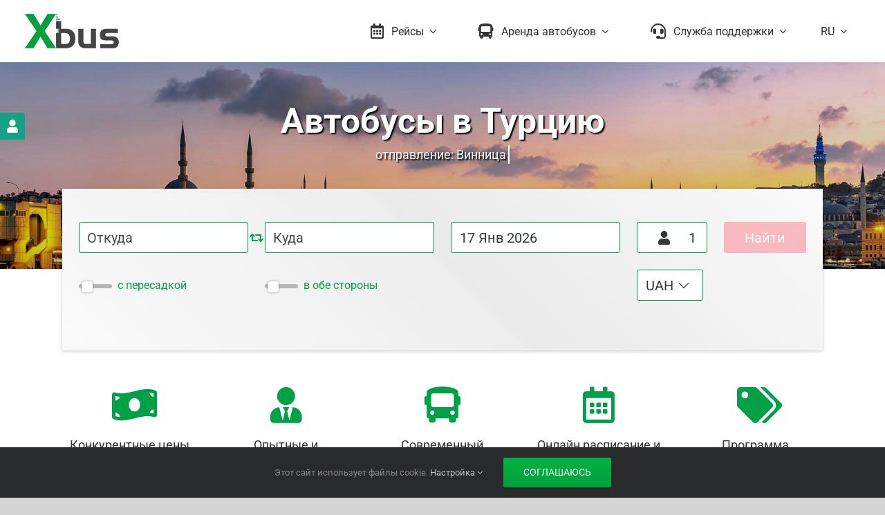

--- FILE ---
content_type: text/css; charset=utf-8
request_url: https://xbus.com.ua/wp-content/cache/min/1/white-label/widget/assets/css/app.css?ver=1763840857
body_size: 44096
content:
html{font-size:100%}label{font-weight:400}#app,#auth{font-size:1rem}#app .prepere-for-print,#auth .prepere-for-print{display:none}#app .switch[type=checkbox]+label,#auth .switch[type=checkbox]+label{padding-top:0}#app .is-checkradio.is-danger[type=checkbox]+label:before,#auth .is-checkradio.is-danger[type=checkbox]+label:before{border-color:#ff3860}#app .octobus__input::-webkit-input-placeholder,#auth .octobus__input::-webkit-input-placeholder{color:#4c4c4c!important}#app .octobus__input::-moz-placeholder,#auth .octobus__input::-moz-placeholder{color:#4c4c4c!important}#app .octobus__input:-ms-input-placeholder,#auth .octobus__input:-ms-input-placeholder{color:#4c4c4c!important}#app .octobus__input:-moz-placeholder,#auth .octobus__input:-moz-placeholder{color:#4c4c4c!important}#app .is-checkradio[type=checkbox]+label,#auth .is-checkradio[type=checkbox]+label{margin-left:0}#app .is-checkradio[type=checkbox]+label,#app .is-checkradio[type=radio]+label,#auth .is-checkradio[type=checkbox]+label,#auth .is-checkradio[type=radio]+label{display:block;text-align:justify}.light-green{color:#67b66b}.light-blue .octobus__button.is-primary,.light-blue .octobus__button.is-primary[disabled]{background:#39c!important}.light-blue .octobus__avatar{background:#39c}.light-blue label.in-flow{color:#39c}.light-blue .octobus__nav{background:#39c!important}.light-blue .octobus__nav .nav-toggle.menu-hide{background:#fff;color:#39c;border:1px solid #39c}.light-blue .octobus__input.is-primary,.light-blue .octobus__textarea.is-primary{border-color:#39c!important}.light-blue .octobus__input.is-primary:active,.light-blue .octobus__input.is-primary:focus,.light-blue .octobus__textarea.is-primary:active,.light-blue .octobus__textarea.is-primary:focus{box-shadow:0 0 0 .125em rgba(24,176,249,.59)!important}.light-blue .octobus__input.is-active,.light-blue .octobus__input.is-focused,.light-blue .octobus__input:active,.light-blue .octobus__input:focus,.light-blue .octobus__textarea.is-active,.light-blue .octobus__textarea.is-focused,.light-blue .octobus__textarea:active,.light-blue .octobus__textarea:focus{border-color:#39c!important;box-shadow:0 0 0 .125em rgba(24,176,249,.59)!important}.light-blue .octobus__select.is-primary select{border-color:#39c!important}.light-blue .octobus__select.is-primary select:active,.light-blue .octobus__select.is-primary select:focus{box-shadow:0 0 0 .125em rgba(24,176,249,.59)!important}.light-blue .is-checkradio[type=radio]+label:after{background:#39c!important}.light-blue .octobus__select.is-primary:not(:hover):after,.light-blue .search .octobus__dropdown .people,.light-blue select.is-primary{border-color:#39c!important}.light-blue .switch[type=checkbox].is-thin:checked+label:before{background:#39c!important}.light-blue .switch[type=checkbox].is-outlined:checked+label:before{border-color:#39c!important}.light-blue .switch[type=checkbox].is-outlined:checked+label:after{background:#39c!important}.light-blue .search .vdp-datepicker .vdp-datepicker__calendar .cell.selected,.light-blue .search .vdp-datepicker .vdp-datepicker__calendar .cell.selected:hover{background:#39c!important;border-color:#39c!important}.light-blue .search .vdp-datepicker .vdp-datepicker__calendar .cell.today{border-color:#39c!important}.light-blue .vdp-datepicker__calendar .cell:not(.blank):not(.disabled).day:hover,.light-blue .vdp-datepicker__calendar .cell:not(.blank):not(.disabled).month:hover,.light-blue .vdp-datepicker__calendar .cell:not(.blank):not(.disabled).year:hover{border:1px solid #39c!important}.light-blue .octobus__box{box-shadow:0 2px 3px hsla(0,0%,4%,.1),0 0 0 1px #39c!important}.light-blue .is-divider,.light-blue .route .station-block .station:before{border-color:#39c!important}.light-blue .counter .fa-minus svg,.light-blue .counter .fa-plus svg,.light-blue .has-text-primary,.light-blue .is-divider-vertical[data-content]:after,.light-blue .is-divider[data-content]:after,.light-blue .result .trips-menu .octobus__column .fa-sort-down.is-active,.light-blue .result .trips-menu .octobus__column .fa-sort-up.is-active{color:#39c!important}.light-blue .octobus__button.is-primary.is-outlined:focus,.light-blue .octobus__button.is-primary.is-outlined:hover{background:transparent!important;border-color:#39c!important;color:#fff}.light-blue .octobus__button.is-primary.is-outlined{background:transparent!important;border-color:#39c!important;color:#39c!important}.light-purple .octobus__button.is-primary,.light-purple .octobus__button.is-primary[disabled]{background:#cc004d!important}.light-purple .octobus__avatar{background:#cc004d}.light-purple label.in-flow{color:#cc004d}.light-purple .octobus__nav{background:#cc004d!important}.light-purple .octobus__nav .nav-toggle.menu-hide{background:#fff;color:#cc004d;border:1px solid #cc004d}.light-purple .octobus__input.is-primary,.light-purple .octobus__textarea.is-primary{border-color:#cc004d!important}.light-purple .octobus__input.is-primary:active,.light-purple .octobus__input.is-primary:focus,.light-purple .octobus__textarea.is-primary:active,.light-purple .octobus__textarea.is-primary:focus{box-shadow:0 0 0 .125em rgba(255,56,96,.25)!important}.light-purple .octobus__input.is-active,.light-purple .octobus__input.is-focused,.light-purple .octobus__input:active,.light-purple .octobus__input:focus,.light-purple .octobus__textarea.is-active,.light-purple .octobus__textarea.is-focused,.light-purple .octobus__textarea:active,.light-purple .octobus__textarea:focus{border-color:#cc004d!important;box-shadow:0 0 0 .125em rgba(255,56,96,.25)!important}.light-purple .octobus__select.is-primary select{border-color:#cc004d!important}.light-purple .octobus__select.is-primary select:active,.light-purple .octobus__select.is-primary select:focus{box-shadow:0 0 0 .125em rgba(255,56,96,.25)!important}.light-purple .is-checkradio[type=radio]+label:after{background:#cc004d!important}.light-purple .octobus__select.is-primary:not(:hover):after,.light-purple .search .octobus__dropdown .people,.light-purple select.is-primary{border-color:#cc004d!important}.light-purple .switch[type=checkbox].is-thin:checked+label:before{background:#cc004d!important}.light-purple .switch[type=checkbox].is-outlined:checked+label:before{border-color:#cc004d!important}.light-purple .switch[type=checkbox].is-outlined:checked+label:after{background:#cc004d!important}.light-purple .search .vdp-datepicker .vdp-datepicker__calendar .cell.selected,.light-purple .search .vdp-datepicker .vdp-datepicker__calendar .cell.selected:hover{background:#cc004d!important;border-color:#cc004d!important}.light-purple .search .vdp-datepicker .vdp-datepicker__calendar .cell.today{border-color:#cc004d!important}.light-purple .vdp-datepicker__calendar .cell:not(.blank):not(.disabled).day:hover,.light-purple .vdp-datepicker__calendar .cell:not(.blank):not(.disabled).month:hover,.light-purple .vdp-datepicker__calendar .cell:not(.blank):not(.disabled).year:hover{border:1px solid #cc004d!important}.light-purple .octobus__box{box-shadow:0 2px 3px hsla(0,0%,4%,.1),0 0 0 1px #cc004d!important}.light-purple .is-divider,.light-purple .route .station-block .station:before{border-color:#cc004d!important}.light-purple .counter .fa-minus svg,.light-purple .counter .fa-plus svg,.light-purple .has-text-primary,.light-purple .is-divider-vertical[data-content]:after,.light-purple .is-divider[data-content]:after,.light-purple .result .trips-menu .octobus__column .fa-sort-down.is-active,.light-purple .result .trips-menu .octobus__column .fa-sort-up.is-active{color:#cc004d!important}.light-purple .octobus__button.is-primary.is-outlined:focus,.light-purple .octobus__button.is-primary.is-outlined:hover{background:transparent!important;border-color:#cc004d!important;color:#fff}.light-purple .octobus__button.is-primary.is-outlined{background:transparent!important;border-color:#cc004d!important;color:#cc004d!important}.light-orange .octobus__button.is-primary,.light-orange .octobus__button.is-primary[disabled]{background:#f90!important}.light-orange .octobus__avatar{background:#f90}.light-orange label.in-flow{color:#f90}.light-orange .octobus__nav{background:#f90!important}.light-orange .octobus__nav .nav-toggle.menu-hide{background:#fff;color:#f90;border:1px solid #f90}.light-orange .octobus__input.is-primary,.light-orange .octobus__textarea.is-primary{border-color:#f90!important}.light-orange .octobus__input.is-primary:active,.light-orange .octobus__input.is-primary:focus,.light-orange .octobus__textarea.is-primary:active,.light-orange .octobus__textarea.is-primary:focus{box-shadow:0 0 0 .125em rgba(255,202,53,.52)!important}.light-orange .octobus__input.is-active,.light-orange .octobus__input.is-focused,.light-orange .octobus__input:active,.light-orange .octobus__input:focus,.light-orange .octobus__textarea.is-active,.light-orange .octobus__textarea.is-focused,.light-orange .octobus__textarea:active,.light-orange .octobus__textarea:focus{border-color:#f90!important;box-shadow:0 0 0 .125em rgba(255,202,53,.52)!important}.light-orange .octobus__select.is-primary select{border-color:#f90!important}.light-orange .octobus__select.is-primary select:active,.light-orange .octobus__select.is-primary select:focus{box-shadow:0 0 0 .125em rgba(255,202,53,.52)!important}.light-orange .is-checkradio[type=radio]+label:after{background:#f90!important}.light-orange .octobus__select.is-primary:not(:hover):after,.light-orange .search .octobus__dropdown .people,.light-orange select.is-primary{border-color:#f90!important}.light-orange .switch[type=checkbox].is-thin:checked+label:before{background:#f90!important}.light-orange .switch[type=checkbox].is-outlined:checked+label:before{border-color:#f90!important}.light-orange .switch[type=checkbox].is-outlined:checked+label:after{background:#f90!important}.light-orange .search .vdp-datepicker .vdp-datepicker__calendar .cell.selected,.light-orange .search .vdp-datepicker .vdp-datepicker__calendar .cell.selected:hover{background:#f90!important;border-color:#f90!important}.light-orange .search .vdp-datepicker .vdp-datepicker__calendar .cell.today{border-color:#f90!important}.light-orange .vdp-datepicker__calendar .cell:not(.blank):not(.disabled).day:hover,.light-orange .vdp-datepicker__calendar .cell:not(.blank):not(.disabled).month:hover,.light-orange .vdp-datepicker__calendar .cell:not(.blank):not(.disabled).year:hover{border:1px solid #f90!important}.light-orange .octobus__box{box-shadow:0 2px 3px hsla(0,0%,4%,.1),0 0 0 1px #f90!important}.light-orange .is-divider,.light-orange .route .station-block .station:before{border-color:#f90!important}.light-orange .counter .fa-minus svg,.light-orange .counter .fa-plus svg,.light-orange .has-text-primary,.light-orange .is-divider-vertical[data-content]:after,.light-orange .is-divider[data-content]:after,.light-orange .result .trips-menu .octobus__column .fa-sort-down.is-active,.light-orange .result .trips-menu .octobus__column .fa-sort-up.is-active{color:#f90!important}.light-orange .octobus__button.is-primary.is-outlined:focus,.light-orange .octobus__button.is-primary.is-outlined:hover{background:transparent!important;border-color:#f90!important;color:#fff}.light-orange .octobus__button.is-primary.is-outlined{background:transparent!important;border-color:#f90!important;color:#f90!important}.dark-green{color:green}.dark-blue{color:blue}.dark-purple{color:purple}.dark-orange{color:orange}.is-loading{position:relative;pointer-events:none;opacity:.5}.is-loading:after{animation:spinAround .5s infinite linear;border:2px solid #dbdbdb;border-radius:290486px;border-right-color:transparent;border-top-color:transparent;content:"";display:block;height:1em;position:relative;width:1em;position:absolute;top:calc(50% - 2.5em);left:calc(50% - 2.5em);width:5em;height:5em;border-width:.25em}@media only screen and (max-width:768px){section.octobus__section{padding:2rem 1rem}}#auth .octobus__modal-card-foot{height:auto}.octobus__avatar[data-v-415974ba]{color:#fff;margin:10px;background-color:#673ab7;width:40px;height:40px;display:-ms-flexbox;display:flex;position:relative;overflow:hidden;font-size:1.25rem;-ms-flex-negative:0;flex-shrink:0;-ms-flex-align:center;align-items:center;-webkit-user-select:none;-moz-user-select:none;-ms-user-select:none;user-select:none;border-radius:50%;-ms-flex-pack:center;justify-content:center;cursor:pointer}.octobus__dropdown-item[data-v-415974ba]{cursor:pointer}label.in-flow[data-v-415974ba]{position:relative;left:auto;top:auto}.octobus__nav[data-v-415974ba]{width:320px;min-width:320px;height:100%;position:fixed;top:0;bottom:0;margin:0;left:-320px;padding:15px 20px;transition:left .3s;background:#16a085;z-index:2000}.octobus__nav .octobus__user-title[data-v-415974ba]{margin-top:.7rem;margin-bottom:1.1rem}.octobus__nav .octobus__user-title .octobus__menu-item[data-v-415974ba]{color:#fff;cursor:default}.octobus__nav .octobus__has-login[data-v-415974ba]{margin-top:.3rem}.octobus__nav .octobus__menu-item[data-v-415974ba]{color:#e2e2e2;cursor:pointer;transition:color .5s}.octobus__nav .octobus__menu-item[data-v-415974ba]:hover{color:#fff;transition:color .5s}.nav-toggle[data-v-415974ba]{position:absolute;left:320px;top:1em;padding:.5em;background:inherit;color:#dadada;cursor:pointer;font-size:1.2em;line-height:1;z-index:40;transition:color .25s ease-in-out}[id=nav-toggle][data-v-415974ba]{position:absolute;display:none}[id=nav-toggle]:checked~.octobus__nav>.nav-toggle[data-v-415974ba]{width:auto;left:auto;right:2px;top:1em}[id=nav-toggle]:checked~.octobus__nav[data-v-415974ba]{left:0;box-shadow:4px 0 20px 0 rgba(0,0,0,.5);-moz-box-shadow:4px 0 20px 0 rgba(0,0,0,.5);-webkit-box-shadow:4px 0 20px 0 rgba(0,0,0,.5);overflow-y:auto}[id=nav-toggle]:checked~main>article[data-v-415974ba]{transform:translateX(320px)}[id=nav-toggle]:checked~.octobus__nav>.nav-toggle[data-v-415974ba]:after{content:"\2715"}body[data-v-415974ba]{-webkit-animation:bugfix-data-v-415974ba infinite 1s}@media screen and (min-width:320px){body[data-v-415974ba],html[data-v-415974ba]{margin:0;overflow-x:hidden}}@media screen and (max-width:320px){body[data-v-415974ba],html[data-v-415974ba]{margin:0;overflow-x:hidden}.octobus__nav[data-v-415974ba]{box-shadow:none}}.octobus__nav h2[data-v-415974ba]{width:90%;padding:0;margin:10px 0;text-align:center;text-shadow:hsla(0,0%,100%,.1) -1px -1px 1px,rgba(0,0,0,.5) 1px 1px 1px;font-size:1.3em;line-height:1.3em;opacity:0;transform:scale(.1);-ms-transform:scale(.1);-moz-transform:scale(.1);-webkit-transform:scale(.1);transform-origin:0 0;-ms-transform-origin:0 0;-moz-transform-origin:0 0;-webkit-transform-origin:0 0;transition:opacity .8s,transform .8s;-ms-transition:opacity .8s,-ms-transform .8s;-moz-transition:opacity .8s,-moz-transform .8s;-webkit-transition:opacity .8s,-webkit-transform .8s}.octobus__nav h2 a[data-v-415974ba]{color:#dadada;text-decoration:none;text-transform:uppercase}[id=nav-toggle]:checked~.octobus__nav h2[data-v-415974ba]{opacity:1;transform:scale(1);-ms-transform:scale(1);-moz-transform:scale(1);-webkit-transform:scale(1)}.octobus__nav>ul[data-v-415974ba]{display:block;margin:0;padding:0;list-style:none}.octobus__nav>ul>li[data-v-415974ba]{line-height:2.5;opacity:0;transform:translateX(-50%);transition:opacity .5s .1s,transform .5s .1s}[id=nav-toggle]:checked~.octobus__nav>ul>li[data-v-415974ba]{opacity:1;transform:translateX(0)}.octobus__nav>ul>li[data-v-415974ba]:nth-child(2){transition:opacity .5s .2s,transform .5s .2s}.octobus__nav>ul>li[data-v-415974ba]:nth-child(3){transition:opacity .5s .3s,transform .5s .3s}.octobus__nav>ul>li[data-v-415974ba]:nth-child(4){transition:opacity .5s .4s,transform .5s .4s}.octobus__nav>ul>li[data-v-415974ba]:nth-child(5){transition:opacity .5s .5s,transform .5s .5s}.octobus__nav>ul>li[data-v-415974ba]:nth-child(6){transition:opacity .5s .6s,transform .5s .6s}.octobus__nav>ul>li[data-v-415974ba]:nth-child(7){transition:opacity .5s .7s,transform .5s .7s}.octobus__nav>ul>li>a[data-v-415974ba]{display:inline-block;position:relative;padding:0;font-family:Open Sans,sans-serif;font-weight:300;font-size:1.2em;color:#dadada;width:100%;text-decoration:none;transition:color .5s ease,padding .5s ease}.octobus__nav>ul>li>a[data-v-415974ba]:focus,.octobus__nav>ul>li>a[data-v-415974ba]:hover{color:#fff;padding-left:15px}.octobus__nav>ul>li>a[data-v-415974ba]:before{content:"";display:block;position:absolute;right:0;bottom:0;height:1px;width:100%;transition:width 0s ease}.octobus__nav>ul>li>a[data-v-415974ba]:after{content:"";display:block;position:absolute;left:0;bottom:0;height:1px;width:100%;background:#3bc1a0;transition:width .5s ease}.octobus__nav>ul>li>a[data-v-415974ba]:hover:before{width:0;background:#3bc1a0;transition:width .5s ease}.octobus__nav>ul>li>a[data-v-415974ba]:hover:after{width:0;background:transparent;transition:width 0s ease}.octobus__signin-error[data-v-4ec39899]{font-size:.9rem}.octobus__forgot-password[data-v-4ec39899]{cursor:pointer}.octobus__recovery-error[data-v-d0cc5734]{font-size:.9rem}@media only screen and (min-width:768px){#app .search span.octobus__icon.is-small,#auth .search span.octobus__icon.is-small{min-width:4rem}#app .search .search-from__wrapper,#auth .search .search-from__wrapper{position:relative}#app .search .search-from__icon,#auth .search .search-from__icon{position:absolute;right:-10px;top:39%;cursor:pointer}}#app .search .select-title,#auth .search .select-title{display:inline-block}#app .search .fa-minus:before,#app .search .fa-plus:before,#auth .search .fa-minus:before,#auth .search .fa-plus:before{display:none!important}#app .search .vdp-datepicker .vdp-datepicker__calendar-button,#auth .search .vdp-datepicker .vdp-datepicker__calendar-button{display:none}#app .search .vdp-datepicker .vdp-datepicker__calendar,#auth .search .vdp-datepicker .vdp-datepicker__calendar{margin-top:10px;background-color:#fff;border-radius:5px;color:#4a4a4a;display:block;padding:1.25rem}#app .search .vdp-datepicker .vdp-datepicker__calendar .up,#auth .search .vdp-datepicker .vdp-datepicker__calendar .up{position:unset;height:auto}#app .search .vdp-datepicker .vdp-datepicker__calendar .cell.today,#auth .search .vdp-datepicker .vdp-datepicker__calendar .cell.today{border-color:#00b89c}#app .search .vdp-datepicker .vdp-datepicker__calendar .cell.selected,#app .search .vdp-datepicker .vdp-datepicker__calendar .cell.selected:hover,#auth .search .vdp-datepicker .vdp-datepicker__calendar .cell.selected,#auth .search .vdp-datepicker .vdp-datepicker__calendar .cell.selected:hover{border-color:#00b89c;background:#00b89c;color:#fff}#app .search .octobus__dropdown .people,#auth .search .octobus__dropdown .people{border-color:#00d1b2}#app .search .octobus__dropdown .people-mobile,#auth .search .octobus__dropdown .people-mobile{-ms-flex-pack:unset;justify-content:unset}#app .search .octobus__dropdown .people-mobile-icon,#auth .search .octobus__dropdown .people-mobile-icon{position:absolute;right:15px}#app .search .octobus__dropdown .octobus__button.is-focused:not(:active),#app .search .octobus__dropdown .octobus__button:focus:not(:active),#auth .search .octobus__dropdown .octobus__button.is-focused:not(:active),#auth .search .octobus__dropdown .octobus__button:focus:not(:active){box-shadow:none}@media only screen and (max-width:768px){#app .is-fullwidth-mobile,#auth .is-fullwidth-mobile{width:100%}#app .search-from__wrapper,#auth .search-from__wrapper{position:relative}#app .search-from__icon,#auth .search-from__icon{position:absolute;right:20px;top:37%;cursor:pointer}}#app .v-autocomplete .v-autocomplete-list,#auth .v-autocomplete .v-autocomplete-list{width:300px;position:absolute;z-index:1;text-align:left;border:none;border-top:none;max-height:400px;overflow-y:auto;margin-top:10px;background-color:#fff;border-radius:5px;box-shadow:0 2px 3px hsla(0,0%,4%,.1),0 0 0 1px hsla(0,0%,4%,.1);color:#4a4a4a}#app .v-autocomplete .v-autocomplete-list .v-autocomplete-list-item,#auth .v-autocomplete .v-autocomplete-list .v-autocomplete-list-item{cursor:pointer;background-color:#fff;padding:10px}#app .v-autocomplete .v-autocomplete-list .v-autocomplete-list-item:last-child,#auth .v-autocomplete .v-autocomplete-list .v-autocomplete-list-item:last-child{border-bottom:none}#app .v-autocomplete .v-autocomplete-list .v-autocomplete-list-item:hover,#auth .v-autocomplete .v-autocomplete-list .v-autocomplete-list-item:hover{background-color:#f5fbfd}#app .v-autocomplete .v-autocomplete-list .v-autocomplete-list-item abbr,#auth .v-autocomplete .v-autocomplete-list .v-autocomplete-list-item abbr{opacity:.8;font-size:.8em;display:block;font-family:sans-serif}#app .v-autocomplete .v-autocomplete-list .v-autocomplete-list-item .name,#auth .v-autocomplete .v-autocomplete-list .v-autocomplete-list-item .name{font-size:1.1rem}#app .v-autocomplete .v-autocomplete-list .v-autocomplete-list-item .country,#auth .v-autocomplete .v-autocomplete-list .v-autocomplete-list-item .country{font-size:.9rem;opacity:.5}#app .counter[data-v-5646cfc4],#auth .counter[data-v-5646cfc4]{-webkit-touch-callout:none;-webkit-user-select:none;-moz-user-select:none;-ms-user-select:none;user-select:none;float:right}#app .counter .count[data-v-5646cfc4],#auth .counter .count[data-v-5646cfc4]{padding-left:7px;padding-right:7px}#app .counter .fa-minus[data-v-5646cfc4],#app .counter .fa-plus[data-v-5646cfc4],#auth .counter .fa-minus[data-v-5646cfc4],#auth .counter .fa-plus[data-v-5646cfc4]{display:inline-block}#app .counter .fa-minus svg[data-v-5646cfc4],#app .counter .fa-plus svg[data-v-5646cfc4],#auth .counter .fa-minus svg[data-v-5646cfc4],#auth .counter .fa-plus svg[data-v-5646cfc4]{font-size:16px;cursor:pointer}#app .counter.inline[data-v-5646cfc4],#auth .counter.inline[data-v-5646cfc4]{display:inline-block}#app .counter .is-active[data-v-5646cfc4],#auth .counter .is-active[data-v-5646cfc4]{color:#00b89c}@media only screen and (max-width:768px){#app .is-fullwidth-mobile,#auth .is-fullwidth-mobile{width:100%}}#app .result.is-loading[data-v-66fd2d04],#auth .result.is-loading[data-v-66fd2d04]{height:100vh}#app .result .tickets[data-v-66fd2d04],#auth .result .tickets[data-v-66fd2d04]{min-height:60vh;padding:3rem 1.5rem}#app .result .trips-menu[data-v-66fd2d04],#auth .result .trips-menu[data-v-66fd2d04]{margin-bottom:1rem;margin-left:1.25rem}#app .result .trips-menu .octobus__column[data-v-66fd2d04],#auth .result .trips-menu .octobus__column[data-v-66fd2d04]{cursor:pointer}#app .result .trips-menu .octobus__column .fa-sort-down[data-v-66fd2d04],#auth .result .trips-menu .octobus__column .fa-sort-down[data-v-66fd2d04]{vertical-align:top}#app .result .trips-menu .octobus__column .fa-sort-up[data-v-66fd2d04],#auth .result .trips-menu .octobus__column .fa-sort-up[data-v-66fd2d04]{vertical-align:bottom}#app .result .trips-menu .octobus__column .fa-sort-down[data-v-66fd2d04],#app .result .trips-menu .octobus__column .fa-sort-up[data-v-66fd2d04],#auth .result .trips-menu .octobus__column .fa-sort-down[data-v-66fd2d04],#auth .result .trips-menu .octobus__column .fa-sort-up[data-v-66fd2d04]{color:gray}#app .result .trips-menu .octobus__column .fa-sort-down.is-active[data-v-66fd2d04],#app .result .trips-menu .octobus__column .fa-sort-up.is-active[data-v-66fd2d04],#auth .result .trips-menu .octobus__column .fa-sort-down.is-active[data-v-66fd2d04],#auth .result .trips-menu .octobus__column .fa-sort-up.is-active[data-v-66fd2d04]{color:#00b89c}@media only screen and (max-width:1023px){#app .result .tickets[data-v-66fd2d04],#auth .result .tickets[data-v-66fd2d04]{padding:0 1rem}}@media only screen and (max-width:768px){#app .result:not(.show-title) .result__title-result[data-v-66fd2d04],#auth .result:not(.show-title) .result__title-result[data-v-66fd2d04]{display:block}#app .result:not(.show-title) .result__search[data-v-66fd2d04],#auth .result:not(.show-title) .result__search[data-v-66fd2d04]{display:none}}@media only screen and (max-width:1023px){#app .trip-info .time-block[data-v-89cb707e],#auth .trip-info .time-block[data-v-89cb707e]{margin-right:.7rem!important}}#app .ticket .is-divider[data-v-89cb707e],#auth .ticket .is-divider[data-v-89cb707e]{border-top-width:.01rem}#app .ticket .is-divider[data-v-89cb707e]:after,#auth .ticket .is-divider[data-v-89cb707e]:after{padding:.3rem .8rem}#app .ticket .details-button[data-v-89cb707e],#auth .ticket .details-button[data-v-89cb707e]{cursor:pointer}#app .ticket .old-price[data-v-89cb707e],#auth .ticket .old-price[data-v-89cb707e]{text-decoration:line-through}#app .ticket .octobus__cancel[data-v-89cb707e],#app .ticket .octobus__download[data-v-89cb707e],#app .ticket .octobus__print[data-v-89cb707e],#auth .ticket .octobus__cancel[data-v-89cb707e],#auth .ticket .octobus__download[data-v-89cb707e],#auth .ticket .octobus__print[data-v-89cb707e]{cursor:pointer;display:inline-block}@media only screen and (max-width:768px){#app .ticket[data-v-89cb707e],#auth .ticket[data-v-89cb707e]{line-height:1;padding:.5rem}#app .ticket .address-block[data-v-89cb707e],#auth .ticket .address-block[data-v-89cb707e]{font-size:16px;font-weight:300;line-height:17px;max-width:calc(100% - 100px)}#app .ticket .city-arrived[data-v-89cb707e],#app .ticket .city-departure[data-v-89cb707e],#auth .ticket .city-arrived[data-v-89cb707e],#auth .ticket .city-departure[data-v-89cb707e]{overflow:hidden;white-space:nowrap;text-overflow:ellipsis}#app .ticket .time-block[data-v-89cb707e],#auth .ticket .time-block[data-v-89cb707e]{min-width:90px}#app .ticket .time-arrived[data-v-89cb707e],#app .ticket .time-departure[data-v-89cb707e],#auth .ticket .time-arrived[data-v-89cb707e],#auth .ticket .time-departure[data-v-89cb707e]{font-size:1.1rem}#app .ticket .date-arrived[data-v-89cb707e],#app .ticket .date-departure[data-v-89cb707e],#auth .ticket .date-arrived[data-v-89cb707e],#auth .ticket .date-departure[data-v-89cb707e]{font-size:12px}#app .ticket .trip-arrow-div[data-v-89cb707e],#auth .ticket .trip-arrow-div[data-v-89cb707e]{padding-left:1rem}#app .ticket .duration-block[data-v-89cb707e],#auth .ticket .duration-block[data-v-89cb707e]{padding:0 .75rem}#app .ticket .time-inway[data-v-89cb707e],#auth .ticket .time-inway[data-v-89cb707e]{font-size:.8rem}#app .ticket .octobus__box[data-v-89cb707e],#auth .ticket .octobus__box[data-v-89cb707e]{padding:1rem}}#app .change[data-v-ffec3a16],#auth .change[data-v-ffec3a16]{font-size:.8rem}#app .route .station-bus[data-v-5df54c8a],#auth .route .station-bus[data-v-5df54c8a]{font-size:1.7rem}#app .route .station-arrow[data-v-5df54c8a],#auth .route .station-arrow[data-v-5df54c8a]{vertical-align:.1rem}#app .route .station-block[data-v-5df54c8a],#auth .route .station-block[data-v-5df54c8a]{padding-bottom:0}#app .route .station-block .station[data-v-5df54c8a],#auth .route .station-block .station[data-v-5df54c8a]{margin-bottom:0;margin-top:0;font-size:18px;font-weight:500}#app .route .station-block .station[data-v-5df54c8a]:before,#auth .route .station-block .station[data-v-5df54c8a]:before{content:"";width:15px;height:15px;border:2px solid #00b89c;display:inline-block;margin-right:25px;vertical-align:text-bottom}#app .route .station-block .station-name[data-v-5df54c8a],#auth .route .station-block .station-name[data-v-5df54c8a]{border-left:1px dashed #d7d7d7;padding-bottom:13px;margin-left:7px;margin-top:3px;margin-bottom:0;padding-left:35px;font-weight:300;font-size:.9rem}#app .route .station-block .station-name.last[data-v-5df54c8a],#auth .route .station-block .station-name.last[data-v-5df54c8a]{border:0}#app .octobus__label[data-v-150c3a98],#auth .octobus__label[data-v-150c3a98]{font-size:.85rem}#app .octobus__info .details__bag[data-v-7e8bdd30],#app .octobus__info .details__bus[data-v-7e8bdd30],#app .octobus__info .details__comfort[data-v-7e8bdd30],#app .octobus__info .details__discount[data-v-7e8bdd30],#app .octobus__info .details__map[data-v-7e8bdd30],#auth .octobus__info .details__bag[data-v-7e8bdd30],#auth .octobus__info .details__bus[data-v-7e8bdd30],#auth .octobus__info .details__comfort[data-v-7e8bdd30],#auth .octobus__info .details__discount[data-v-7e8bdd30],#auth .octobus__info .details__map[data-v-7e8bdd30]{font-size:1rem;font-weight:400;line-height:1.5;margin-bottom:.2rem}#app .octobus__info .octobus__content[data-v-7e8bdd30],#auth .octobus__info .octobus__content[data-v-7e8bdd30]{font-size:.9rem;line-height:1.2;font-weight:300}#app .octobus__info .octobus__content ul[data-v-7e8bdd30],#auth .octobus__info .octobus__content ul[data-v-7e8bdd30]{list-style:none;margin-left:0;margin-top:0}#app .title-info[data-v-887c0490],#auth .title-info[data-v-887c0490]{cursor:pointer;color:#4a4a4a}#app .title-info .showmore[data-v-887c0490],#auth .title-info .showmore[data-v-887c0490]{color:#8a8a8a}#app .octobus__section[data-v-887c0490],#auth .octobus__section[data-v-887c0490]{padding:0 1.5rem 1rem}#app .checkout .is-flex-none,#auth .checkout .is-flex-none{-ms-flex:none!important;flex:none!important}#app .checkout p,#auth .checkout p{margin:0}#app .checkout.is-loading,#auth .checkout.is-loading{height:100vh}#app .checkout .checkout-trip,#auth .checkout .checkout-trip{padding:3rem .5rem}#app .checkout .octobus__header,#app .checkout .route-info,#auth .checkout .octobus__header,#auth .checkout .route-info{border-bottom:1px solid #ececec}#app .checkout .route-info,#auth .checkout .route-info{padding-top:0;padding-bottom:0}#app .checkout .route-info .multi-route,#auth .checkout .route-info .multi-route{border-top:1px dotted #ececec}@media only screen and (min-width:768px){#app .checkout .octobus__header{padding:1rem .5rem}}#app .octobus__modal-card-body[data-v-ed29e0e6]{display:-ms-flexbox;display:flex;-ms-flex-flow:row nowrap;flex-flow:row nowrap;-ms-flex-align:center;align-items:center}#app .octobus__modal-card-body .error[data-v-ed29e0e6]{-ms-flex-positive:1;flex-grow:1}#app .octobus__modal-card-foot[data-v-ed29e0e6]{-ms-flex-pack:center;justify-content:center}#app .trip-info[data-v-da12bae8],#auth .trip-info[data-v-da12bae8]{padding:1rem 0}@media only screen and (min-width:1024px){#app .trip-info.active[data-v-da12bae8],#auth .trip-info.active[data-v-da12bae8]{background-color:inherit}}#app .title-info[data-v-e8c6a882],#auth .title-info[data-v-e8c6a882]{cursor:pointer}#app .title-info .showmore[data-v-e8c6a882],#auth .title-info .showmore[data-v-e8c6a882]{color:#8a8a8a}#app .is-divider[data-v-68967e4c],#auth .is-divider[data-v-68967e4c]{border-top-width:.01rem}#app .is-divider[data-v-68967e4c]:after,#auth .is-divider[data-v-68967e4c]:after{padding:.3rem .8rem}@media only screen and (max-width:768px){#app .is-paddingless-mobile[data-v-68967e4c],#auth .is-paddingless-mobile[data-v-68967e4c]{padding:0}}#app .octobus__dropdown-wrapper.is-active[data-v-8c95e974],#auth .octobus__dropdown-wrapper.is-active[data-v-8c95e974]{position:fixed;left:0;right:0;top:0;bottom:0;z-index:8}#app .octobus__dropdown .octobus__dropdown-trigger[data-v-8c95e974],#app .octobus__dropdown[data-v-8c95e974],#auth .octobus__dropdown .octobus__dropdown-trigger[data-v-8c95e974],#auth .octobus__dropdown[data-v-8c95e974]{width:100%}#app .bus[data-v-8c95e974],#auth .bus[data-v-8c95e974]{display:-ms-inline-flexbox;display:inline-flex;margin-top:10px;padding:20px 15px 20px 25px;border-radius:8px;border:1px solid #ccc;padding:20px}#app .bus .seat[data-v-8c95e974],#auth .bus .seat[data-v-8c95e974]{width:40px;max-width:40px;height:40px;max-height:40px;margin:2px;color:#ccc;fill:#ccc;overflow:hidden;position:relative}#app .bus .seat .seat--chair[data-v-8c95e974],#auth .bus .seat .seat--chair[data-v-8c95e974]{max-height:40px;line-height:40px}#app .bus .seat .seat--number[data-v-8c95e974],#auth .bus .seat .seat--number[data-v-8c95e974]{color:#fff;font-size:12px;font-weight:700;position:absolute;left:58%;top:50%;transform:translate(-50%,-50%)}#app .bus .seat.seat-free[data-v-8c95e974],#auth .bus .seat.seat-free[data-v-8c95e974]{cursor:pointer}#app .bus .seat.seat-disabled[data-v-8c95e974],#auth .bus .seat.seat-disabled[data-v-8c95e974]{cursor:not-allowed}#app .bus .seat.empty[data-v-8c95e974],#auth .bus .seat.empty[data-v-8c95e974]{border:none}#app .bus .seat.selected[data-v-8c95e974] .seat--chair svg>path,#auth .bus .seat.selected[data-v-8c95e974] .seat--chair svg>path{fill:#65bb69}#app .bus .seats-row[data-v-8c95e974],#auth .bus .seats-row[data-v-8c95e974]{display:-ms-flexbox;display:flex}#app .bus .seats-row--first[data-v-8c95e974],#auth .bus .seats-row--first[data-v-8c95e974]{display:block;margin:3px}#app .floor--btn[data-v-8c95e974],#auth .floor--btn[data-v-8c95e974]{padding:6px;border:1px solid #dbdbdb;margin:0 10px;cursor:pointer}#app .floor--btn.active[data-v-8c95e974],#auth .floor--btn.active[data-v-8c95e974]{border:1px solid #f59400}@media only screen and (min-width:768px){#app .seats-row[data-v-8c95e974],#auth .seats-row[data-v-8c95e974]{-ms-flex-direction:column;flex-direction:column;-ms-flex-pack:distribute;justify-content:space-around}}@media only screen and (max-width:768px){#app .bus[data-v-8c95e974],#auth .bus[data-v-8c95e974]{-ms-flex-direction:column-reverse;flex-direction:column-reverse;padding:10px 25px}#app .bus .second-side[data-v-8c95e974],#auth .bus .second-side[data-v-8c95e974]{margin-top:5px;margin-left:33px}#app .bus .seats-row--first svg[data-v-8c95e974],#app .bus .seat svg[data-v-8c95e974],#auth .bus .seats-row--first svg[data-v-8c95e974],#auth .bus .seat svg[data-v-8c95e974]{transform:rotate(-90deg)}#app .bus .seat .seat--number[data-v-8c95e974],#auth .bus .seat .seat--number[data-v-8c95e974]{left:50%}#app .selected-seat-show[data-v-8c95e974],#auth .selected-seat-show[data-v-8c95e974]{margin-right:7px}}.old-price[data-v-d8b542ac]{text-decoration:line-through}#app select.is-danger[data-v-13bfe662],#auth select.is-danger[data-v-13bfe662]{border-color:#ff3860}#app select.is-primary[data-v-13bfe662],#auth select.is-primary[data-v-13bfe662]{border-color:#00d1b2}.contact-info[data-v-13bfe662] .vue-phone-number-input.lg .input-country-selector.lg,.contact-info[data-v-13bfe662] .vue-phone-number-input.lg .input-country-selector.lg .country-selector__input,.contact-info[data-v-13bfe662] .vue-phone-number-input.lg .input-phone-number.lg,.contact-info[data-v-13bfe662] .vue-phone-number-input.lg .input-phone-number.lg .input-tel__input{height:45px;min-height:45px}@media print{.noprint{display:none!important}.wrapper>div{overflow:visible!important}.prepere-for-print{display:block!important}.boarding-ticket .ticket-page-break{page-break-after:always}}@font-face{font-display:swap;font-family:PFDinDisplayPro-Light;src:url(https://ims.blablacar.pro/white-label/widget/assets/css/../fonts/pfdindisplaypro-light.df85ffb.woff) format("woff")}@font-face{font-display:swap;font-family:PFDinDisplayPro-Regular;src:url(https://ims.blablacar.pro/white-label/widget/assets/css/../fonts/pfdindisplaypro-bold.9b7d5db.woff) format("woff")}@media print{#app .boarding-ticket .ticket-page-break{page-break-after:always}}#app .boarding-ticket .ticket-title{text-transform:uppercase}#app .boarding-ticket .ticket-title-font,#app .boarding-ticket .ticket-title-font-eng-inline,#app .boarding-ticket .ticket-title-font-eng-wrap{font-size:14px;font-family:PFDinDisplayPro-Regular}#app .boarding-ticket .ticket-title-font-eng+span,#app .boarding-ticket .ticket-title-font-eng-inline+span,#app .boarding-ticket .ticket-title-font-eng-wrap+span{display:block;margin-top:5px}#app .boarding-ticket .ticket-title-font-eng-inline{white-space:nowrap}#app .boarding-ticket .ticket-title-font-eng-inline:before{content:"/ "}#app .boarding-ticket .ticket-title-font-eng-inline:after{content:"\A"}#app .boarding-ticket.lang-en .ticket-title-font-eng-inline,#app .boarding-ticket.lang-en .ticket-title-font-eng-wrap{display:none}#app .boarding-ticket .ticket-add-info,#app .boarding-ticket .ticket-info-font,#app .boarding-ticket .ticket-number,#app .boarding-ticket .ticket-phones>*,#app .boarding-ticket .ticket-site{display:block;margin-top:0}#app .boarding-ticket .ticket-logo{width:140px;min-width:140px;padding-left:15px;padding-top:10px;padding-bottom:15px;text-align:center}#app .boarding-ticket .ticket-title-font-eng-wrap{display:block}#app .boarding-ticket .ticket-title-font-eng-wrap:after{content:"\A"}#app .boarding-ticket .ticket-add-info,#app .boarding-ticket .ticket-info-font,#app .boarding-ticket .ticket-number,#app .boarding-ticket .ticket-phones>*,#app .boarding-ticket .ticket-site{font-size:16px;font-family:PFDinDisplayPro-Light}#app .boarding-ticket .ticket-info-font-small{font-size:14px;font-family:PFDinDisplayPro-Light;color:#303030;display:inline-block}#app .boarding-ticket .ticket-timezone{font-size:smaller}#app .boarding-ticket .ticket-first-column{padding-left:18px!important;padding-right:10px!important;width:190px!important;text-align:center}#app .boarding-ticket .ticket-site{margin-bottom:8px;margin-top:10px;font-size:12px;line-height:1}#app .boarding-ticket .ticket-first-column-reserve{padding-left:1px!important;padding-right:1px!important;width:190px!important;text-align:center}#app .boarding-ticket .ticket-table-wrap{vertical-align:top;padding:0;padding-top:10px}#app .boarding-ticket .ticket-table-wrap table{width:100%;margin:0}@media screen{#app .boarding-ticket .ticket-blank-header,#app .boarding-ticket .ticket-table-wrap-common-info,#app .boarding-ticket .ticket-table-wrap-common-info2,#app .boarding-ticket .ticket-table-wrap-common-info-headed,#app .boarding-ticket .ticket-table-wrap-common-info-paddings{padding-top:30px!important;padding-bottom:25px}}@media print{#app .boarding-ticket .ticket-blank-header,#app .boarding-ticket .ticket-table-wrap-common-info,#app .boarding-ticket .ticket-table-wrap-common-info2,#app .boarding-ticket .ticket-table-wrap-common-info-headed,#app .boarding-ticket .ticket-table-wrap-common-info-paddings{padding-top:36px!important;padding-bottom:30px}}#app .boarding-ticket .ticket-blank-header,#app .boarding-ticket .ticket-table-wrap-common-info,#app .boarding-ticket .ticket-table-wrap-common-info2,#app .boarding-ticket .ticket-table-wrap-common-info-headed{vertical-align:top;min-width:200px;width:30%;max-width:30%;line-height:1}#app .boarding-ticket .ticket-table-wrap-common-info2{padding-top:0!important}#app .boarding-ticket .ticket-table-wrap-common-info-headed{padding-top:10px!important}#app .boarding-ticket .ticket-common-info-cell{height:174px}#app .boarding-ticket td{vertical-align:top}#app .boarding-ticket td.ticket-column-space{width:15px!important;min-width:15px!important;max-width:15px!important}#app .boarding-ticket .ticket-blank-header{padding-top:10px!important;padding-bottom:15px!important;padding-left:340px!important}#app .boarding-ticket .ticket-bottom-border{border-bottom-style:solid;border-bottom-color:#000;border-bottom-width:1px;padding-bottom:15px;line-height:1}#app .boarding-ticket .ticket-total-price{font-size:22px;font-family:PFDinDisplayPro-Regular}#app .boarding-ticket .ticket-footer{padding-top:10px;white-space:nowrap;padding-bottom:20px}#app .boarding-ticket .ticket-footer>.ticket-phones:first-of-type{margin-top:5px}#app .boarding-ticket .ticket-separator,#app .boarding-ticket .ticket-separator-base,#app .boarding-ticket .ticket-separator-rb,#app .boarding-ticket .ticket-separator-rt{min-width:30px;max-width:30px;width:30px;padding:0;border-width:0;border-style:none;border-left-color:#000;border-left-style:solid;border-left-width:1px}#app .boarding-ticket .ticket-separator-base img,#app .boarding-ticket .ticket-separator-rb img,#app .boarding-ticket .ticket-separator-rt img,#app .boarding-ticket .ticket-separator img{padding:0;vertical-align:initial}#app .boarding-ticket .ticket-separator-rt{vertical-align:top}#app .boarding-ticket .ticket-separator-rb{vertical-align:bottom}#app .boarding-ticket .ticket-separator-top{height:25px;background-color:#fff;padding:0;margin-left:-6px;margin-top:-5px}#app .boarding-ticket .ticket-separator-bottom{height:20px;background-color:#fff;padding:0;padding-top:0;margin-top:140px;margin-left:-6px}#app .boarding-ticket .ticket-last-row{max-height:160px;min-height:160px;height:160px}#app .boarding-ticket .table tr td:not(.ticket-bottom-border):not(.ticket-separator){border-width:0;line-height:1}#app .boarding-ticket .ticket-border{border:1px dotted #000;margin:auto;margin-top:25px;margin-bottom:10px;width:935px;border-radius:30px 30px 30px 30px;-moz-border-radius:30px 30px 30px 30px;-webkit-border-radius:30px 30px 30px 30px;padding:8px;position:relative}#app .boarding-ticket .ticket-number{font-size:14px;margin-top:8px}#app .boarding-ticket .ticket-phones{line-height:1}#app .boarding-ticket .ticket-phones>*{display:initial;margin-right:15px;font-size:16px}#app .boarding-ticket .ticket-table{table-layout:fixed;width:920px!important;font-size:14px;font-family:PFDinDisplayPro-Light}#app .boarding-ticket .ticket-table .zero-height-row>td{padding:0;height:0;border:none}#app .boarding-ticket .ticket-money{width:105px!important}#app .boarding-ticket .ticket-money-first-column{width:140px!important}#app .boarding-ticket .ticket-add-info{margin:auto;margin-top:25px;margin-bottom:10px;width:935px;padding:8px;position:relative}#app .boarding-ticket .ticket-add-info .ticket-add-info-table{table-layout:fixed;width:930px!important;padding:0;border-spacing:0;font-size:12px;font-family:PFDinDisplayPro-Light}#app .boarding-ticket .ticket-add-info .ticket-add-info-table-column{width:465px!important;vertical-align:top}#app .boarding-ticket .ticket-add-info .ticket-add-info-table-column ol,#app .boarding-ticket .ticket-add-info .ticket-add-info-table-column ul{-webkit-padding-start:40px;padding-inline-start:40px}#app .boarding-ticket .ticket-add-info .ticket-add-info-table-column ul{list-style-type:disc}#app .boarding-ticket .ticket-add-info .ticket-add-info-table-column__title{padding-left:27px;margin-bottom:0}#app .boarding-ticket .ticket-add-info .ticket-add-info-table-column__body{margin-top:0}#app .boarding-ticket .ticket-add-info .ticket-addon-header{text-align:left;padding-top:8px;padding-left:25px;font-size:16px;font-family:PFDinDisplayPro-Regular}.ticket-wrapper{width:732px;padding:8px;position:relative;margin:auto;margin-top:25px;margin-bottom:10px}.kodtkt-table{page-break-after:always;line-height:1.3}.kodtkt-font-bold{font-family:Arial,serif;font-size:11pt;font-weight:700!important}.kodtkt-font-italic{font-style:italic!important}.kodtkt-font-italic,.kodtkt-font-regular{font-family:Arial,serif;font-size:10pt}.kodtkt-font-sm-italic{font-style:italic!important}.kodtkt-font-sm,.kodtkt-font-sm-italic{font-family:Arial,serif;font-size:9pt}.kodtkt-margin-left{margin-left:.1cm}.kodtkt-cell-bordered-none{border:none;padding:0}.kodtkt-cell-bordered-left{border-top:none;border-bottom:none;border-left:1px solid #000;border-right:none;padding:0}.kodtkt-cell-bordered-right{border-top:none;border-bottom:none;border-left:none;border-right:1px solid #000;padding:0}.kodtkt-cell-bordered-no-top{border-right:1px solid #000}.kodtkt-cell-bordered-bottom-left,.kodtkt-cell-bordered-no-top{border-top:none;border-bottom:1px solid #000;border-left:1px solid #000;padding:0}.kodtkt-cell-bordered-bottom-left{border-right:none}.kodtkt-cell-bordered-bottom-right{border-right:1px solid #000}.kodtkt-cell-bordered-bottom,.kodtkt-cell-bordered-bottom-right{border-top:none;border-bottom:1px solid #000;border-left:none;padding:0}.kodtkt-cell-bordered-bottom{border-right:none}.kodtkt-cell-padding-right{padding-right:.15cm}.kodtkt-cell-align-center{text-align:center!important}td.kodtkt-cell-valign-middle{vertical-align:middle!important}.kodtkt-cell-align-right{text-align:right!important}.kodtkt-row-margin-top{margin-top:.15cm}.kodtkt-ticket-border{border-width:0;border-style:none;margin:auto;margin-top:25px;margin-bottom:10px;width:734px;padding:8px;position:relative}.kodtkt-logo-size{width:auto;height:30px}#app .tickets .trips-menu[data-v-765b655c]{margin-bottom:1rem;margin-left:1.25rem}#app .tickets .trips-menu .octobus__column[data-v-765b655c]{cursor:pointer}#app .tickets .trips-menu .octobus__column .fa-sort-down[data-v-765b655c]{vertical-align:top}#app .tickets .trips-menu .octobus__column .fa-sort-up[data-v-765b655c]{vertical-align:bottom}#app .tickets .trips-menu .octobus__column .fa-sort-down[data-v-765b655c],#app .tickets .trips-menu .octobus__column .fa-sort-up[data-v-765b655c]{color:gray}#app .tickets .trips-menu .octobus__column .fa-sort-down.is-active[data-v-765b655c],#app .tickets .trips-menu .octobus__column .fa-sort-up.is-active[data-v-765b655c]{color:#00b89c}.octobus__signin-error[data-v-b2c571e6]{font-size:.9rem}.textarea[data-v-b2c571e6]{width:100%}.svg-icon{display:inline-block;width:16px;height:16px;color:inherit;vertical-align:middle;fill:none;stroke:currentColor}.svg-fill{fill:currentColor;stroke:none}.svg-up{transform:rotate(0deg)}.svg-right{transform:rotate(90deg)}.svg-down{transform:rotate(180deg)}.svg-left{transform:rotate(-90deg)}
/*! bulma.io v0.6.2 | MIT License | github.com/jgthms/bulma */@keyframes spinAround{0%{transform:rotate(0deg)}to{transform:rotate(359deg)}}
/*! minireset.css v0.0.2 | MIT License | github.com/jgthms/minireset.css */blockquote,body,dd,dl,dt,fieldset,figure,h1,h2,h3,h4,h5,h6,hr,html,iframe,legend,li,ol,p,pre,textarea,ul{margin:0;padding:0}h1,h2,h3,h4,h5,h6{font-size:100%;font-weight:400}ul{list-style:none}button,input,select,textarea{margin:0}html{box-sizing:border-box}*,:after,:before{box-sizing:inherit}audio,embed,img,object,video{max-width:100%}iframe{border:0}table{border-collapse:collapse;border-spacing:0}td,th{padding:0;text-align:left}#app html,#auth html{background-color:#fff;font-size:16px;-moz-osx-font-smoothing:grayscale;-webkit-font-smoothing:antialiased;min-width:300px;overflow-x:hidden;overflow-y:scroll;text-rendering:optimizeLegibility;-webkit-text-size-adjust:100%;-ms-text-size-adjust:100%;text-size-adjust:100%}#app article,#app aside,#app figure,#app footer,#app header,#app hgroup,#app section,#auth article,#auth aside,#auth figure,#auth footer,#auth header,#auth hgroup,#auth section{display:block}#app body,#app button,#app input,#app select,#app textarea,#auth body,#auth button,#auth input,#auth select,#auth textarea{font-family:BlinkMacSystemFont,-apple-system,Segoe UI,Roboto,Oxygen,Ubuntu,Cantarell,Fira Sans,Droid Sans,Helvetica Neue,Helvetica,Arial,sans-serif}#app code,#app pre,#auth code,#auth pre{-moz-osx-font-smoothing:auto;-webkit-font-smoothing:auto;font-family:monospace}#app body,#auth body{color:#4a4a4a;font-size:1rem;font-weight:400;line-height:1.5}#app a,#auth a{color:#3273dc;cursor:pointer;text-decoration:none}#app a strong,#auth a strong{color:currentColor}#app a:hover,#auth a:hover{color:#363636}#app code,#auth code{background-color:#f5f5f5;color:#ff3860;font-size:.875em;font-weight:400;padding:.25em .5em}#app hr,#auth hr{background-color:#dbdbdb;border:none;display:block;height:1px;margin:1.5rem 0}#app img,#auth img{height:auto;max-width:100%}#app input[type=checkbox],#app input[type=radio],#auth input[type=checkbox],#auth input[type=radio]{vertical-align:baseline}#app small,#auth small{font-size:.875em}#app span,#auth span{font-style:inherit;font-weight:inherit}#app strong,#auth strong{color:#363636;font-weight:700}#app pre,#auth pre{-webkit-overflow-scrolling:touch;background-color:#f5f5f5;color:#4a4a4a;font-size:.875em;overflow-x:auto;padding:1.25rem 1.5rem;white-space:pre;word-wrap:normal}#app pre code,#auth pre code{background-color:transparent;color:currentColor;font-size:1em;padding:0}#app table td,#app table th,#auth table td,#auth table th{text-align:left;vertical-align:top}#app table th,#auth table th{color:#363636}.is-clearfix:after{clear:both;content:" ";display:table}.is-pulled-left{float:left!important}.is-pulled-right{float:right!important}.is-clipped{overflow:hidden!important}.is-overlay{bottom:0;left:0;position:absolute;right:0;top:0}.is-size-1{font-size:3rem!important}.is-size-2{font-size:2.5rem!important}.is-size-3{font-size:2rem!important}.is-size-4{font-size:1.5rem!important}.is-size-5{font-size:1.25rem!important}.is-size-6{font-size:1rem!important}.is-size-7{font-size:.75rem!important}@media screen and (max-width:768px){.is-size-1-mobile{font-size:3rem!important}.is-size-2-mobile{font-size:2.5rem!important}.is-size-3-mobile{font-size:2rem!important}.is-size-4-mobile{font-size:1.5rem!important}.is-size-5-mobile{font-size:1.25rem!important}.is-size-6-mobile{font-size:1rem!important}.is-size-7-mobile{font-size:.75rem!important}}@media print,screen and (min-width:769px){.is-size-1-tablet{font-size:3rem!important}.is-size-2-tablet{font-size:2.5rem!important}.is-size-3-tablet{font-size:2rem!important}.is-size-4-tablet{font-size:1.5rem!important}.is-size-5-tablet{font-size:1.25rem!important}.is-size-6-tablet{font-size:1rem!important}.is-size-7-tablet{font-size:.75rem!important}}@media screen and (max-width:1023px){.is-size-1-touch{font-size:3rem!important}.is-size-2-touch{font-size:2.5rem!important}.is-size-3-touch{font-size:2rem!important}.is-size-4-touch{font-size:1.5rem!important}.is-size-5-touch{font-size:1.25rem!important}.is-size-6-touch{font-size:1rem!important}.is-size-7-touch{font-size:.75rem!important}}@media screen and (min-width:1024px){.is-size-1-desktop{font-size:3rem!important}.is-size-2-desktop{font-size:2.5rem!important}.is-size-3-desktop{font-size:2rem!important}.is-size-4-desktop{font-size:1.5rem!important}.is-size-5-desktop{font-size:1.25rem!important}.is-size-6-desktop{font-size:1rem!important}.is-size-7-desktop{font-size:.75rem!important}}@media screen and (min-width:1216px){.is-size-1-widescreen{font-size:3rem!important}.is-size-2-widescreen{font-size:2.5rem!important}.is-size-3-widescreen{font-size:2rem!important}.is-size-4-widescreen{font-size:1.5rem!important}.is-size-5-widescreen{font-size:1.25rem!important}.is-size-6-widescreen{font-size:1rem!important}.is-size-7-widescreen{font-size:.75rem!important}}@media screen and (min-width:1408px){.is-size-1-fullhd{font-size:3rem!important}.is-size-2-fullhd{font-size:2.5rem!important}.is-size-3-fullhd{font-size:2rem!important}.is-size-4-fullhd{font-size:1.5rem!important}.is-size-5-fullhd{font-size:1.25rem!important}.is-size-6-fullhd{font-size:1rem!important}.is-size-7-fullhd{font-size:.75rem!important}}.has-text-centered{text-align:center!important}@media screen and (max-width:768px){.has-text-centered-mobile{text-align:center!important}}@media print,screen and (min-width:769px){.has-text-centered-tablet{text-align:center!important}}@media screen and (min-width:769px) and (max-width:1023px){.has-text-centered-tablet-only{text-align:center!important}}@media screen and (max-width:1023px){.has-text-centered-touch{text-align:center!important}}@media screen and (min-width:1024px){.has-text-centered-desktop{text-align:center!important}}@media screen and (min-width:1024px) and (max-width:1215px){.has-text-centered-desktop-only{text-align:center!important}}@media screen and (min-width:1216px){.has-text-centered-widescreen{text-align:center!important}}@media screen and (min-width:1216px) and (max-width:1407px){.has-text-centered-widescreen-only{text-align:center!important}}@media screen and (min-width:1408px){.has-text-centered-fullhd{text-align:center!important}}.has-text-justified{text-align:justify!important}@media screen and (max-width:768px){.has-text-justified-mobile{text-align:justify!important}}@media print,screen and (min-width:769px){.has-text-justified-tablet{text-align:justify!important}}@media screen and (min-width:769px) and (max-width:1023px){.has-text-justified-tablet-only{text-align:justify!important}}@media screen and (max-width:1023px){.has-text-justified-touch{text-align:justify!important}}@media screen and (min-width:1024px){.has-text-justified-desktop{text-align:justify!important}}@media screen and (min-width:1024px) and (max-width:1215px){.has-text-justified-desktop-only{text-align:justify!important}}@media screen and (min-width:1216px){.has-text-justified-widescreen{text-align:justify!important}}@media screen and (min-width:1216px) and (max-width:1407px){.has-text-justified-widescreen-only{text-align:justify!important}}@media screen and (min-width:1408px){.has-text-justified-fullhd{text-align:justify!important}}.has-text-left{text-align:left!important}@media screen and (max-width:768px){.has-text-left-mobile{text-align:left!important}}@media print,screen and (min-width:769px){.has-text-left-tablet{text-align:left!important}}@media screen and (min-width:769px) and (max-width:1023px){.has-text-left-tablet-only{text-align:left!important}}@media screen and (max-width:1023px){.has-text-left-touch{text-align:left!important}}@media screen and (min-width:1024px){.has-text-left-desktop{text-align:left!important}}@media screen and (min-width:1024px) and (max-width:1215px){.has-text-left-desktop-only{text-align:left!important}}@media screen and (min-width:1216px){.has-text-left-widescreen{text-align:left!important}}@media screen and (min-width:1216px) and (max-width:1407px){.has-text-left-widescreen-only{text-align:left!important}}@media screen and (min-width:1408px){.has-text-left-fullhd{text-align:left!important}}.has-text-right{text-align:right!important}@media screen and (max-width:768px){.has-text-right-mobile{text-align:right!important}}@media print,screen and (min-width:769px){.has-text-right-tablet{text-align:right!important}}@media screen and (min-width:769px) and (max-width:1023px){.has-text-right-tablet-only{text-align:right!important}}@media screen and (max-width:1023px){.has-text-right-touch{text-align:right!important}}@media screen and (min-width:1024px){.has-text-right-desktop{text-align:right!important}}@media screen and (min-width:1024px) and (max-width:1215px){.has-text-right-desktop-only{text-align:right!important}}@media screen and (min-width:1216px){.has-text-right-widescreen{text-align:right!important}}@media screen and (min-width:1216px) and (max-width:1407px){.has-text-right-widescreen-only{text-align:right!important}}@media screen and (min-width:1408px){.has-text-right-fullhd{text-align:right!important}}.is-capitalized{text-transform:capitalize!important}.is-lowercase{text-transform:lowercase!important}.is-uppercase{text-transform:uppercase!important}.is-italic{font-style:italic!important}.has-text-white{color:#fff!important}a.has-text-white:focus,a.has-text-white:hover{color:#e6e6e6!important}.has-text-black{color:#0a0a0a!important}a.has-text-black:focus,a.has-text-black:hover{color:#000!important}.has-text-light{color:#f5f5f5!important}a.has-text-light:focus,a.has-text-light:hover{color:#dbdbdb!important}.has-text-dark{color:#363636!important}a.has-text-dark:focus,a.has-text-dark:hover{color:#1c1c1c!important}.has-text-primary{color:#00d1b2!important}a.has-text-primary:focus,a.has-text-primary:hover{color:#009e86!important}.has-text-link{color:#3273dc!important}a.has-text-link:focus,a.has-text-link:hover{color:#205bbc!important}.has-text-info{color:#209cee!important}a.has-text-info:focus,a.has-text-info:hover{color:#0f81cc!important}.has-text-success{color:#23d160!important}a.has-text-success:focus,a.has-text-success:hover{color:#1ca64c!important}.has-text-warning{color:#ffdd57!important}a.has-text-warning:focus,a.has-text-warning:hover{color:#ffd324!important}.has-text-danger{color:#ff3860!important}a.has-text-danger:focus,a.has-text-danger:hover{color:#ff0537!important}.has-text-black-bis{color:#121212!important}.has-text-black-ter{color:#242424!important}.has-text-grey-darker{color:#363636!important}.has-text-grey-dark{color:#4a4a4a!important}.has-text-grey{color:#7a7a7a!important}.has-text-grey-light{color:#b5b5b5!important}.has-text-grey-lighter{color:#dbdbdb!important}.has-text-white-ter{color:#f5f5f5!important}.has-text-white-bis{color:#fafafa!important}.has-text-weight-light{font-weight:300!important}.has-text-weight-normal{font-weight:400!important}.has-text-weight-semibold{font-weight:600!important}.has-text-weight-bold{font-weight:700!important}.is-block{display:block!important}@media screen and (max-width:768px){.is-block-mobile{display:block!important}}@media print,screen and (min-width:769px){.is-block-tablet{display:block!important}}@media screen and (min-width:769px) and (max-width:1023px){.is-block-tablet-only{display:block!important}}@media screen and (max-width:1023px){.is-block-touch{display:block!important}}@media screen and (min-width:1024px){.is-block-desktop{display:block!important}}@media screen and (min-width:1024px) and (max-width:1215px){.is-block-desktop-only{display:block!important}}@media screen and (min-width:1216px){.is-block-widescreen{display:block!important}}@media screen and (min-width:1216px) and (max-width:1407px){.is-block-widescreen-only{display:block!important}}@media screen and (min-width:1408px){.is-block-fullhd{display:block!important}}.is-flex{display:-ms-flexbox!important;display:flex!important}@media screen and (max-width:768px){.is-flex-mobile{display:-ms-flexbox!important;display:flex!important}}@media print,screen and (min-width:769px){.is-flex-tablet{display:-ms-flexbox!important;display:flex!important}}@media screen and (min-width:769px) and (max-width:1023px){.is-flex-tablet-only{display:-ms-flexbox!important;display:flex!important}}@media screen and (max-width:1023px){.is-flex-touch{display:-ms-flexbox!important;display:flex!important}}@media screen and (min-width:1024px){.is-flex-desktop{display:-ms-flexbox!important;display:flex!important}}@media screen and (min-width:1024px) and (max-width:1215px){.is-flex-desktop-only{display:-ms-flexbox!important;display:flex!important}}@media screen and (min-width:1216px){.is-flex-widescreen{display:-ms-flexbox!important;display:flex!important}}@media screen and (min-width:1216px) and (max-width:1407px){.is-flex-widescreen-only{display:-ms-flexbox!important;display:flex!important}}@media screen and (min-width:1408px){.is-flex-fullhd{display:-ms-flexbox!important;display:flex!important}}.is-inline{display:inline!important}@media screen and (max-width:768px){.is-inline-mobile{display:inline!important}}@media print,screen and (min-width:769px){.is-inline-tablet{display:inline!important}}@media screen and (min-width:769px) and (max-width:1023px){.is-inline-tablet-only{display:inline!important}}@media screen and (max-width:1023px){.is-inline-touch{display:inline!important}}@media screen and (min-width:1024px){.is-inline-desktop{display:inline!important}}@media screen and (min-width:1024px) and (max-width:1215px){.is-inline-desktop-only{display:inline!important}}@media screen and (min-width:1216px){.is-inline-widescreen{display:inline!important}}@media screen and (min-width:1216px) and (max-width:1407px){.is-inline-widescreen-only{display:inline!important}}@media screen and (min-width:1408px){.is-inline-fullhd{display:inline!important}}.is-inline-block{display:inline-block!important}@media screen and (max-width:768px){.is-inline-block-mobile{display:inline-block!important}}@media print,screen and (min-width:769px){.is-inline-block-tablet{display:inline-block!important}}@media screen and (min-width:769px) and (max-width:1023px){.is-inline-block-tablet-only{display:inline-block!important}}@media screen and (max-width:1023px){.is-inline-block-touch{display:inline-block!important}}@media screen and (min-width:1024px){.is-inline-block-desktop{display:inline-block!important}}@media screen and (min-width:1024px) and (max-width:1215px){.is-inline-block-desktop-only{display:inline-block!important}}@media screen and (min-width:1216px){.is-inline-block-widescreen{display:inline-block!important}}@media screen and (min-width:1216px) and (max-width:1407px){.is-inline-block-widescreen-only{display:inline-block!important}}@media screen and (min-width:1408px){.is-inline-block-fullhd{display:inline-block!important}}.is-inline-flex{display:-ms-inline-flexbox!important;display:inline-flex!important}@media screen and (max-width:768px){.is-inline-flex-mobile{display:-ms-inline-flexbox!important;display:inline-flex!important}}@media print,screen and (min-width:769px){.is-inline-flex-tablet{display:-ms-inline-flexbox!important;display:inline-flex!important}}@media screen and (min-width:769px) and (max-width:1023px){.is-inline-flex-tablet-only{display:-ms-inline-flexbox!important;display:inline-flex!important}}@media screen and (max-width:1023px){.is-inline-flex-touch{display:-ms-inline-flexbox!important;display:inline-flex!important}}@media screen and (min-width:1024px){.is-inline-flex-desktop{display:-ms-inline-flexbox!important;display:inline-flex!important}}@media screen and (min-width:1024px) and (max-width:1215px){.is-inline-flex-desktop-only{display:-ms-inline-flexbox!important;display:inline-flex!important}}@media screen and (min-width:1216px){.is-inline-flex-widescreen{display:-ms-inline-flexbox!important;display:inline-flex!important}}@media screen and (min-width:1216px) and (max-width:1407px){.is-inline-flex-widescreen-only{display:-ms-inline-flexbox!important;display:inline-flex!important}}@media screen and (min-width:1408px){.is-inline-flex-fullhd{display:-ms-inline-flexbox!important;display:inline-flex!important}}.is-hidden{display:none!important}@media screen and (max-width:768px){.is-hidden-mobile{display:none!important}}@media print,screen and (min-width:769px){.is-hidden-tablet{display:none!important}}@media screen and (min-width:769px) and (max-width:1023px){.is-hidden-tablet-only{display:none!important}}@media screen and (max-width:1023px){.is-hidden-touch{display:none!important}}@media screen and (min-width:1024px){.is-hidden-desktop{display:none!important}}@media screen and (min-width:1024px) and (max-width:1215px){.is-hidden-desktop-only{display:none!important}}@media screen and (min-width:1216px){.is-hidden-widescreen{display:none!important}}@media screen and (min-width:1216px) and (max-width:1407px){.is-hidden-widescreen-only{display:none!important}}@media screen and (min-width:1408px){.is-hidden-fullhd{display:none!important}}.is-invisible{visibility:hidden!important}@media screen and (max-width:768px){.is-invisible-mobile{visibility:hidden!important}}@media print,screen and (min-width:769px){.is-invisible-tablet{visibility:hidden!important}}@media screen and (min-width:769px) and (max-width:1023px){.is-invisible-tablet-only{visibility:hidden!important}}@media screen and (max-width:1023px){.is-invisible-touch{visibility:hidden!important}}@media screen and (min-width:1024px){.is-invisible-desktop{visibility:hidden!important}}@media screen and (min-width:1024px) and (max-width:1215px){.is-invisible-desktop-only{visibility:hidden!important}}@media screen and (min-width:1216px){.is-invisible-widescreen{visibility:hidden!important}}@media screen and (min-width:1216px) and (max-width:1407px){.is-invisible-widescreen-only{visibility:hidden!important}}@media screen and (min-width:1408px){.is-invisible-fullhd{visibility:hidden!important}}.is-marginless{margin:0!important}.is-paddingless{padding:0!important}.is-radiusless{border-radius:0!important}.is-shadowless{box-shadow:none!important}.is-unselectable{-webkit-touch-callout:none;-webkit-user-select:none;-moz-user-select:none;-ms-user-select:none;user-select:none}#app .octobus__box,#auth .octobus__box{background-color:#fff;border-radius:5px;box-shadow:0 2px 3px hsla(0,0%,4%,.1),0 0 0 1px #00b89c;color:#4a4a4a;display:block;padding:1.25rem}#app .octobus__box:not(:last-child),#auth .octobus__box:not(:last-child){margin-bottom:1.5rem}#app a.octobus__box:focus,#app a.octobus__box:hover,#auth a.octobus__box:focus,#auth a.octobus__box:hover{box-shadow:0 2px 3px hsla(0,0%,4%,.1),0 0 0 1px #3273dc}#app a.octobus__box:active,#auth a.octobus__box:active{box-shadow:inset 0 1px 2px hsla(0,0%,4%,.2),0 0 0 1px #3273dc}#app .octobus__button,#auth .octobus__button{-moz-appearance:none;-webkit-appearance:none;-ms-flex-align:center;align-items:center;border:1px solid transparent;border-radius:3px;box-shadow:none;display:-ms-inline-flexbox;display:inline-flex;font-size:1rem;height:2.25em;-ms-flex-pack:start;justify-content:flex-start;line-height:1.5;padding-left:calc(.625em - 1px);padding-right:calc(.625em - 1px);position:relative;vertical-align:top;-webkit-touch-callout:none;-webkit-user-select:none;-moz-user-select:none;-ms-user-select:none;user-select:none;background-color:#fff;border-color:#dbdbdb;color:#363636;cursor:pointer;-ms-flex-pack:center;justify-content:center;padding:calc(.375em - 1px) .75em;text-align:center;white-space:nowrap}#app .octobus__button.is-active,#app .octobus__button.is-focused,#app .octobus__button:active,#app .octobus__button:focus,#auth .octobus__button.is-active,#auth .octobus__button.is-focused,#auth .octobus__button:active,#auth .octobus__button:focus{outline:none}#app .octobus__button[disabled],#auth .octobus__button[disabled]{cursor:not-allowed}#app .octobus__button strong,#auth .octobus__button strong{color:inherit}#app .octobus__button .octobus__icon,#app .octobus__button .octobus__icon.is-large,#app .octobus__button .octobus__icon.is-medium,#app .octobus__button .octobus__icon.is-small,#auth .octobus__button .octobus__icon,#auth .octobus__button .octobus__icon.is-large,#auth .octobus__button .octobus__icon.is-medium,#auth .octobus__button .octobus__icon.is-small{height:1.5em;width:1.5em}#app .octobus__button .octobus__icon:first-child:not(:last-child),#auth .octobus__button .octobus__icon:first-child:not(:last-child){margin-left:calc(-.375em - 1px);margin-right:.1875em}#app .octobus__button .octobus__icon:last-child:not(:first-child),#auth .octobus__button .octobus__icon:last-child:not(:first-child){margin-left:.1875em;margin-right:calc(-.375em - 1px)}#app .octobus__button .octobus__icon:first-child:last-child,#auth .octobus__button .octobus__icon:first-child:last-child{margin-left:calc(-.375em - 1px);margin-right:calc(-.375em - 1px)}#app .octobus__button.is-hovered,#app .octobus__button:hover,#auth .octobus__button.is-hovered,#auth .octobus__button:hover{border-color:#b5b5b5;color:#363636}#app .octobus__button.is-focused,#app .octobus__button:focus,#auth .octobus__button.is-focused,#auth .octobus__button:focus{border-color:#3273dc;color:#363636}#app .octobus__button.is-focused:not(:active),#app .octobus__button:focus:not(:active),#auth .octobus__button.is-focused:not(:active),#auth .octobus__button:focus:not(:active){box-shadow:0 0 0 .125em rgba(50,115,220,.25)}#app .octobus__button.is-active,#app .octobus__button:active,#auth .octobus__button.is-active,#auth .octobus__button:active{border-color:#4a4a4a;color:#363636}#app .octobus__button.is-text,#auth .octobus__button.is-text{background-color:transparent;border-color:transparent;color:#4a4a4a;text-decoration:underline}#app .octobus__button.is-text.is-focused,#app .octobus__button.is-text.is-hovered,#app .octobus__button.is-text:focus,#app .octobus__button.is-text:hover,#auth .octobus__button.is-text.is-focused,#auth .octobus__button.is-text.is-hovered,#auth .octobus__button.is-text:focus,#auth .octobus__button.is-text:hover{background-color:#f5f5f5;color:#363636}#app .octobus__button.is-text.is-active,#app .octobus__button.is-text:active,#auth .octobus__button.is-text.is-active,#auth .octobus__button.is-text:active{background-color:#e8e8e8;color:#363636}#app .octobus__button.is-text[disabled],#auth .octobus__button.is-text[disabled]{background-color:transparent;border-color:transparent;box-shadow:none}#app .octobus__button.is-white,#auth .octobus__button.is-white{background-color:#fff;border-color:transparent;color:#0a0a0a}#app .octobus__button.is-white.is-hovered,#app .octobus__button.is-white:hover,#auth .octobus__button.is-white.is-hovered,#auth .octobus__button.is-white:hover{background-color:#f9f9f9;border-color:transparent;color:#0a0a0a}#app .octobus__button.is-white.is-focused,#app .octobus__button.is-white:focus,#auth .octobus__button.is-white.is-focused,#auth .octobus__button.is-white:focus{border-color:transparent;color:#0a0a0a}#app .octobus__button.is-white.is-focused:not(:active),#app .octobus__button.is-white:focus:not(:active),#auth .octobus__button.is-white.is-focused:not(:active),#auth .octobus__button.is-white:focus:not(:active){box-shadow:0 0 0 .125em hsla(0,0%,100%,.25)}#app .octobus__button.is-white.is-active,#app .octobus__button.is-white:active,#auth .octobus__button.is-white.is-active,#auth .octobus__button.is-white:active{background-color:#f2f2f2;border-color:transparent;color:#0a0a0a}#app .octobus__button.is-white[disabled],#auth .octobus__button.is-white[disabled]{background-color:#fff;border-color:transparent;box-shadow:none}#app .octobus__button.is-white.is-inverted,#auth .octobus__button.is-white.is-inverted{background-color:#0a0a0a;color:#fff}#app .octobus__button.is-white.is-inverted:hover,#auth .octobus__button.is-white.is-inverted:hover{background-color:#000}#app .octobus__button.is-white.is-inverted[disabled],#auth .octobus__button.is-white.is-inverted[disabled]{background-color:#0a0a0a;border-color:transparent;box-shadow:none;color:#fff}#app .octobus__button.is-white.is-loading:after,#auth .octobus__button.is-white.is-loading:after{border-color:transparent transparent #0a0a0a #0a0a0a!important}#app .octobus__button.is-white.is-outlined,#auth .octobus__button.is-white.is-outlined{background-color:transparent;border-color:#fff;color:#fff}#app .octobus__button.is-white.is-outlined:focus,#app .octobus__button.is-white.is-outlined:hover,#auth .octobus__button.is-white.is-outlined:focus,#auth .octobus__button.is-white.is-outlined:hover{background-color:#fff;border-color:#fff;color:#0a0a0a}#app .octobus__button.is-white.is-outlined.is-loading:after,#auth .octobus__button.is-white.is-outlined.is-loading:after{border-color:transparent transparent #fff #fff!important}#app .octobus__button.is-white.is-outlined[disabled],#auth .octobus__button.is-white.is-outlined[disabled]{background-color:transparent;border-color:#fff;box-shadow:none;color:#fff}#app .octobus__button.is-white.is-inverted.is-outlined,#auth .octobus__button.is-white.is-inverted.is-outlined{background-color:transparent;border-color:#0a0a0a;color:#0a0a0a}#app .octobus__button.is-white.is-inverted.is-outlined:focus,#app .octobus__button.is-white.is-inverted.is-outlined:hover,#auth .octobus__button.is-white.is-inverted.is-outlined:focus,#auth .octobus__button.is-white.is-inverted.is-outlined:hover{background-color:#0a0a0a;color:#fff}#app .octobus__button.is-white.is-inverted.is-outlined[disabled],#auth .octobus__button.is-white.is-inverted.is-outlined[disabled]{background-color:transparent;border-color:#0a0a0a;box-shadow:none;color:#0a0a0a}#app .octobus__button.is-black,#auth .octobus__button.is-black{background-color:#0a0a0a;border-color:transparent;color:#fff}#app .octobus__button.is-black.is-hovered,#app .octobus__button.is-black:hover,#auth .octobus__button.is-black.is-hovered,#auth .octobus__button.is-black:hover{background-color:#040404;border-color:transparent;color:#fff}#app .octobus__button.is-black.is-focused,#app .octobus__button.is-black:focus,#auth .octobus__button.is-black.is-focused,#auth .octobus__button.is-black:focus{border-color:transparent;color:#fff}#app .octobus__button.is-black.is-focused:not(:active),#app .octobus__button.is-black:focus:not(:active),#auth .octobus__button.is-black.is-focused:not(:active),#auth .octobus__button.is-black:focus:not(:active){box-shadow:0 0 0 .125em hsla(0,0%,4%,.25)}#app .octobus__button.is-black.is-active,#app .octobus__button.is-black:active,#auth .octobus__button.is-black.is-active,#auth .octobus__button.is-black:active{background-color:#000;border-color:transparent;color:#fff}#app .octobus__button.is-black[disabled],#auth .octobus__button.is-black[disabled]{background-color:#0a0a0a;border-color:transparent;box-shadow:none}#app .octobus__button.is-black.is-inverted,#auth .octobus__button.is-black.is-inverted{background-color:#fff;color:#0a0a0a}#app .octobus__button.is-black.is-inverted:hover,#auth .octobus__button.is-black.is-inverted:hover{background-color:#f2f2f2}#app .octobus__button.is-black.is-inverted[disabled],#auth .octobus__button.is-black.is-inverted[disabled]{background-color:#fff;border-color:transparent;box-shadow:none;color:#0a0a0a}#app .octobus__button.is-black.is-loading:after,#auth .octobus__button.is-black.is-loading:after{border-color:transparent transparent #fff #fff!important}#app .octobus__button.is-black.is-outlined,#auth .octobus__button.is-black.is-outlined{background-color:transparent;border-color:#0a0a0a;color:#0a0a0a}#app .octobus__button.is-black.is-outlined:focus,#app .octobus__button.is-black.is-outlined:hover,#auth .octobus__button.is-black.is-outlined:focus,#auth .octobus__button.is-black.is-outlined:hover{background-color:#0a0a0a;border-color:#0a0a0a;color:#fff}#app .octobus__button.is-black.is-outlined.is-loading:after,#auth .octobus__button.is-black.is-outlined.is-loading:after{border-color:transparent transparent #0a0a0a #0a0a0a!important}#app .octobus__button.is-black.is-outlined[disabled],#auth .octobus__button.is-black.is-outlined[disabled]{background-color:transparent;border-color:#0a0a0a;box-shadow:none;color:#0a0a0a}#app .octobus__button.is-black.is-inverted.is-outlined,#auth .octobus__button.is-black.is-inverted.is-outlined{background-color:transparent;border-color:#fff;color:#fff}#app .octobus__button.is-black.is-inverted.is-outlined:focus,#app .octobus__button.is-black.is-inverted.is-outlined:hover,#auth .octobus__button.is-black.is-inverted.is-outlined:focus,#auth .octobus__button.is-black.is-inverted.is-outlined:hover{background-color:#fff;color:#0a0a0a}#app .octobus__button.is-black.is-inverted.is-outlined[disabled],#auth .octobus__button.is-black.is-inverted.is-outlined[disabled]{background-color:transparent;border-color:#fff;box-shadow:none;color:#fff}#app .octobus__button.is-light,#auth .octobus__button.is-light{background-color:#f5f5f5;border-color:transparent;color:#363636}#app .octobus__button.is-light.is-hovered,#app .octobus__button.is-light:hover,#auth .octobus__button.is-light.is-hovered,#auth .octobus__button.is-light:hover{background-color:#eee;border-color:transparent;color:#363636}#app .octobus__button.is-light.is-focused,#app .octobus__button.is-light:focus,#auth .octobus__button.is-light.is-focused,#auth .octobus__button.is-light:focus{border-color:transparent;color:#363636}#app .octobus__button.is-light.is-focused:not(:active),#app .octobus__button.is-light:focus:not(:active),#auth .octobus__button.is-light.is-focused:not(:active),#auth .octobus__button.is-light:focus:not(:active){box-shadow:0 0 0 .125em hsla(0,0%,96%,.25)}#app .octobus__button.is-light.is-active,#app .octobus__button.is-light:active,#auth .octobus__button.is-light.is-active,#auth .octobus__button.is-light:active{background-color:#e8e8e8;border-color:transparent;color:#363636}#app .octobus__button.is-light[disabled],#auth .octobus__button.is-light[disabled]{background-color:#f5f5f5;border-color:transparent;box-shadow:none}#app .octobus__button.is-light.is-inverted,#auth .octobus__button.is-light.is-inverted{background-color:#363636;color:#f5f5f5}#app .octobus__button.is-light.is-inverted:hover,#auth .octobus__button.is-light.is-inverted:hover{background-color:#292929}#app .octobus__button.is-light.is-inverted[disabled],#auth .octobus__button.is-light.is-inverted[disabled]{background-color:#363636;border-color:transparent;box-shadow:none;color:#f5f5f5}#app .octobus__button.is-light.is-loading:after,#auth .octobus__button.is-light.is-loading:after{border-color:transparent transparent #363636 #363636!important}#app .octobus__button.is-light.is-outlined,#auth .octobus__button.is-light.is-outlined{background-color:transparent;border-color:#f5f5f5;color:#f5f5f5}#app .octobus__button.is-light.is-outlined:focus,#app .octobus__button.is-light.is-outlined:hover,#auth .octobus__button.is-light.is-outlined:focus,#auth .octobus__button.is-light.is-outlined:hover{background-color:#f5f5f5;border-color:#f5f5f5;color:#363636}#app .octobus__button.is-light.is-outlined.is-loading:after,#auth .octobus__button.is-light.is-outlined.is-loading:after{border-color:transparent transparent #f5f5f5 #f5f5f5!important}#app .octobus__button.is-light.is-outlined[disabled],#auth .octobus__button.is-light.is-outlined[disabled]{background-color:transparent;border-color:#f5f5f5;box-shadow:none;color:#f5f5f5}#app .octobus__button.is-light.is-inverted.is-outlined,#auth .octobus__button.is-light.is-inverted.is-outlined{background-color:transparent;border-color:#363636;color:#363636}#app .octobus__button.is-light.is-inverted.is-outlined:focus,#app .octobus__button.is-light.is-inverted.is-outlined:hover,#auth .octobus__button.is-light.is-inverted.is-outlined:focus,#auth .octobus__button.is-light.is-inverted.is-outlined:hover{background-color:#363636;color:#f5f5f5}#app .octobus__button.is-light.is-inverted.is-outlined[disabled],#auth .octobus__button.is-light.is-inverted.is-outlined[disabled]{background-color:transparent;border-color:#363636;box-shadow:none;color:#363636}#app .octobus__button.is-dark,#auth .octobus__button.is-dark{background-color:#363636;border-color:transparent;color:#f5f5f5}#app .octobus__button.is-dark.is-hovered,#app .octobus__button.is-dark:hover,#auth .octobus__button.is-dark.is-hovered,#auth .octobus__button.is-dark:hover{background-color:#2f2f2f;border-color:transparent;color:#f5f5f5}#app .octobus__button.is-dark.is-focused,#app .octobus__button.is-dark:focus,#auth .octobus__button.is-dark.is-focused,#auth .octobus__button.is-dark:focus{border-color:transparent;color:#f5f5f5}#app .octobus__button.is-dark.is-focused:not(:active),#app .octobus__button.is-dark:focus:not(:active),#auth .octobus__button.is-dark.is-focused:not(:active),#auth .octobus__button.is-dark:focus:not(:active){box-shadow:0 0 0 .125em rgba(54,54,54,.25)}#app .octobus__button.is-dark.is-active,#app .octobus__button.is-dark:active,#auth .octobus__button.is-dark.is-active,#auth .octobus__button.is-dark:active{background-color:#292929;border-color:transparent;color:#f5f5f5}#app .octobus__button.is-dark[disabled],#auth .octobus__button.is-dark[disabled]{background-color:#363636;border-color:transparent;box-shadow:none}#app .octobus__button.is-dark.is-inverted,#auth .octobus__button.is-dark.is-inverted{background-color:#f5f5f5;color:#363636}#app .octobus__button.is-dark.is-inverted:hover,#auth .octobus__button.is-dark.is-inverted:hover{background-color:#e8e8e8}#app .octobus__button.is-dark.is-inverted[disabled],#auth .octobus__button.is-dark.is-inverted[disabled]{background-color:#f5f5f5;border-color:transparent;box-shadow:none;color:#363636}#app .octobus__button.is-dark.is-loading:after,#auth .octobus__button.is-dark.is-loading:after{border-color:transparent transparent #f5f5f5 #f5f5f5!important}#app .octobus__button.is-dark.is-outlined,#auth .octobus__button.is-dark.is-outlined{background-color:transparent;border-color:#363636;color:#363636}#app .octobus__button.is-dark.is-outlined:focus,#app .octobus__button.is-dark.is-outlined:hover,#auth .octobus__button.is-dark.is-outlined:focus,#auth .octobus__button.is-dark.is-outlined:hover{background-color:#363636;border-color:#363636;color:#f5f5f5}#app .octobus__button.is-dark.is-outlined.is-loading:after,#auth .octobus__button.is-dark.is-outlined.is-loading:after{border-color:transparent transparent #363636 #363636!important}#app .octobus__button.is-dark.is-outlined[disabled],#auth .octobus__button.is-dark.is-outlined[disabled]{background-color:transparent;border-color:#363636;box-shadow:none;color:#363636}#app .octobus__button.is-dark.is-inverted.is-outlined,#auth .octobus__button.is-dark.is-inverted.is-outlined{background-color:transparent;border-color:#f5f5f5;color:#f5f5f5}#app .octobus__button.is-dark.is-inverted.is-outlined:focus,#app .octobus__button.is-dark.is-inverted.is-outlined:hover,#auth .octobus__button.is-dark.is-inverted.is-outlined:focus,#auth .octobus__button.is-dark.is-inverted.is-outlined:hover{background-color:#f5f5f5;color:#363636}#app .octobus__button.is-dark.is-inverted.is-outlined[disabled],#auth .octobus__button.is-dark.is-inverted.is-outlined[disabled]{background-color:transparent;border-color:#f5f5f5;box-shadow:none;color:#f5f5f5}#app .octobus__button.is-primary,#auth .octobus__button.is-primary{background-color:#00d1b2;border-color:transparent;color:#fff}#app .octobus__button.is-primary.is-hovered,#app .octobus__button.is-primary:hover,#auth .octobus__button.is-primary.is-hovered,#auth .octobus__button.is-primary:hover{background-color:#00c4a7;border-color:transparent;color:#fff}#app .octobus__button.is-primary.is-focused,#app .octobus__button.is-primary:focus,#auth .octobus__button.is-primary.is-focused,#auth .octobus__button.is-primary:focus{border-color:transparent;color:#fff}#app .octobus__button.is-primary.is-focused:not(:active),#app .octobus__button.is-primary:focus:not(:active),#auth .octobus__button.is-primary.is-focused:not(:active),#auth .octobus__button.is-primary:focus:not(:active){box-shadow:0 0 0 .125em rgba(0,209,178,.25)}#app .octobus__button.is-primary.is-active,#app .octobus__button.is-primary:active,#auth .octobus__button.is-primary.is-active,#auth .octobus__button.is-primary:active{background-color:#00b89c;border-color:transparent;color:#fff}#app .octobus__button.is-primary[disabled],#auth .octobus__button.is-primary[disabled]{background-color:#00d1b2;border-color:transparent;box-shadow:none}#app .octobus__button.is-primary.is-inverted,#auth .octobus__button.is-primary.is-inverted{background-color:#fff;color:#00d1b2}#app .octobus__button.is-primary.is-inverted:hover,#auth .octobus__button.is-primary.is-inverted:hover{background-color:#f2f2f2}#app .octobus__button.is-primary.is-inverted[disabled],#auth .octobus__button.is-primary.is-inverted[disabled]{background-color:#fff;border-color:transparent;box-shadow:none;color:#00d1b2}#app .octobus__button.is-primary.is-loading:after,#auth .octobus__button.is-primary.is-loading:after{border-color:transparent transparent #fff #fff!important}#app .octobus__button.is-primary.is-outlined,#auth .octobus__button.is-primary.is-outlined{background-color:transparent;border-color:#00d1b2;color:#00d1b2}#app .octobus__button.is-primary.is-outlined:focus,#app .octobus__button.is-primary.is-outlined:hover,#auth .octobus__button.is-primary.is-outlined:focus,#auth .octobus__button.is-primary.is-outlined:hover{background-color:#00d1b2;border-color:#00d1b2;color:#fff}#app .octobus__button.is-primary.is-outlined.is-loading:after,#auth .octobus__button.is-primary.is-outlined.is-loading:after{border-color:transparent transparent #00d1b2 #00d1b2!important}#app .octobus__button.is-primary.is-outlined[disabled],#auth .octobus__button.is-primary.is-outlined[disabled]{background-color:transparent;border-color:#00d1b2;box-shadow:none;color:#00d1b2}#app .octobus__button.is-primary.is-inverted.is-outlined,#auth .octobus__button.is-primary.is-inverted.is-outlined{background-color:transparent;border-color:#fff;color:#fff}#app .octobus__button.is-primary.is-inverted.is-outlined:focus,#app .octobus__button.is-primary.is-inverted.is-outlined:hover,#auth .octobus__button.is-primary.is-inverted.is-outlined:focus,#auth .octobus__button.is-primary.is-inverted.is-outlined:hover{background-color:#fff;color:#00d1b2}#app .octobus__button.is-primary.is-inverted.is-outlined[disabled],#auth .octobus__button.is-primary.is-inverted.is-outlined[disabled]{background-color:transparent;border-color:#fff;box-shadow:none;color:#fff}#app .octobus__button.is-link,#auth .octobus__button.is-link{background-color:#3273dc;border-color:transparent;color:#fff}#app .octobus__button.is-link.is-hovered,#app .octobus__button.is-link:hover,#auth .octobus__button.is-link.is-hovered,#auth .octobus__button.is-link:hover{background-color:#276cda;border-color:transparent;color:#fff}#app .octobus__button.is-link.is-focused,#app .octobus__button.is-link:focus,#auth .octobus__button.is-link.is-focused,#auth .octobus__button.is-link:focus{border-color:transparent;color:#fff}#app .octobus__button.is-link.is-focused:not(:active),#app .octobus__button.is-link:focus:not(:active),#auth .octobus__button.is-link.is-focused:not(:active),#auth .octobus__button.is-link:focus:not(:active){box-shadow:0 0 0 .125em rgba(50,115,220,.25)}#app .octobus__button.is-link.is-active,#app .octobus__button.is-link:active,#auth .octobus__button.is-link.is-active,#auth .octobus__button.is-link:active{background-color:#2366d1;border-color:transparent;color:#fff}#app .octobus__button.is-link[disabled],#auth .octobus__button.is-link[disabled]{background-color:#3273dc;border-color:transparent;box-shadow:none}#app .octobus__button.is-link.is-inverted,#auth .octobus__button.is-link.is-inverted{background-color:#fff;color:#3273dc}#app .octobus__button.is-link.is-inverted:hover,#auth .octobus__button.is-link.is-inverted:hover{background-color:#f2f2f2}#app .octobus__button.is-link.is-inverted[disabled],#auth .octobus__button.is-link.is-inverted[disabled]{background-color:#fff;border-color:transparent;box-shadow:none;color:#3273dc}#app .octobus__button.is-link.is-loading:after,#auth .octobus__button.is-link.is-loading:after{border-color:transparent transparent #fff #fff!important}#app .octobus__button.is-link.is-outlined,#auth .octobus__button.is-link.is-outlined{background-color:transparent;border-color:#3273dc;color:#3273dc}#app .octobus__button.is-link.is-outlined:focus,#app .octobus__button.is-link.is-outlined:hover,#auth .octobus__button.is-link.is-outlined:focus,#auth .octobus__button.is-link.is-outlined:hover{background-color:#3273dc;border-color:#3273dc;color:#fff}#app .octobus__button.is-link.is-outlined.is-loading:after,#auth .octobus__button.is-link.is-outlined.is-loading:after{border-color:transparent transparent #3273dc #3273dc!important}#app .octobus__button.is-link.is-outlined[disabled],#auth .octobus__button.is-link.is-outlined[disabled]{background-color:transparent;border-color:#3273dc;box-shadow:none;color:#3273dc}#app .octobus__button.is-link.is-inverted.is-outlined,#auth .octobus__button.is-link.is-inverted.is-outlined{background-color:transparent;border-color:#fff;color:#fff}#app .octobus__button.is-link.is-inverted.is-outlined:focus,#app .octobus__button.is-link.is-inverted.is-outlined:hover,#auth .octobus__button.is-link.is-inverted.is-outlined:focus,#auth .octobus__button.is-link.is-inverted.is-outlined:hover{background-color:#fff;color:#3273dc}#app .octobus__button.is-link.is-inverted.is-outlined[disabled],#auth .octobus__button.is-link.is-inverted.is-outlined[disabled]{background-color:transparent;border-color:#fff;box-shadow:none;color:#fff}#app .octobus__button.is-info,#auth .octobus__button.is-info{background-color:#209cee;border-color:transparent;color:#fff}#app .octobus__button.is-info.is-hovered,#app .octobus__button.is-info:hover,#auth .octobus__button.is-info.is-hovered,#auth .octobus__button.is-info:hover{background-color:#1496ed;border-color:transparent;color:#fff}#app .octobus__button.is-info.is-focused,#app .octobus__button.is-info:focus,#auth .octobus__button.is-info.is-focused,#auth .octobus__button.is-info:focus{border-color:transparent;color:#fff}#app .octobus__button.is-info.is-focused:not(:active),#app .octobus__button.is-info:focus:not(:active),#auth .octobus__button.is-info.is-focused:not(:active),#auth .octobus__button.is-info:focus:not(:active){box-shadow:0 0 0 .125em rgba(32,156,238,.25)}#app .octobus__button.is-info.is-active,#app .octobus__button.is-info:active,#auth .octobus__button.is-info.is-active,#auth .octobus__button.is-info:active{background-color:#118fe4;border-color:transparent;color:#fff}#app .octobus__button.is-info[disabled],#auth .octobus__button.is-info[disabled]{background-color:#209cee;border-color:transparent;box-shadow:none}#app .octobus__button.is-info.is-inverted,#auth .octobus__button.is-info.is-inverted{background-color:#fff;color:#209cee}#app .octobus__button.is-info.is-inverted:hover,#auth .octobus__button.is-info.is-inverted:hover{background-color:#f2f2f2}#app .octobus__button.is-info.is-inverted[disabled],#auth .octobus__button.is-info.is-inverted[disabled]{background-color:#fff;border-color:transparent;box-shadow:none;color:#209cee}#app .octobus__button.is-info.is-loading:after,#auth .octobus__button.is-info.is-loading:after{border-color:transparent transparent #fff #fff!important}#app .octobus__button.is-info.is-outlined,#auth .octobus__button.is-info.is-outlined{background-color:transparent;border-color:#209cee;color:#209cee}#app .octobus__button.is-info.is-outlined:focus,#app .octobus__button.is-info.is-outlined:hover,#auth .octobus__button.is-info.is-outlined:focus,#auth .octobus__button.is-info.is-outlined:hover{background-color:#209cee;border-color:#209cee;color:#fff}#app .octobus__button.is-info.is-outlined.is-loading:after,#auth .octobus__button.is-info.is-outlined.is-loading:after{border-color:transparent transparent #209cee #209cee!important}#app .octobus__button.is-info.is-outlined[disabled],#auth .octobus__button.is-info.is-outlined[disabled]{background-color:transparent;border-color:#209cee;box-shadow:none;color:#209cee}#app .octobus__button.is-info.is-inverted.is-outlined,#auth .octobus__button.is-info.is-inverted.is-outlined{background-color:transparent;border-color:#fff;color:#fff}#app .octobus__button.is-info.is-inverted.is-outlined:focus,#app .octobus__button.is-info.is-inverted.is-outlined:hover,#auth .octobus__button.is-info.is-inverted.is-outlined:focus,#auth .octobus__button.is-info.is-inverted.is-outlined:hover{background-color:#fff;color:#209cee}#app .octobus__button.is-info.is-inverted.is-outlined[disabled],#auth .octobus__button.is-info.is-inverted.is-outlined[disabled]{background-color:transparent;border-color:#fff;box-shadow:none;color:#fff}#app .octobus__button.is-success,#auth .octobus__button.is-success{background-color:#23d160;border-color:transparent;color:#fff}#app .octobus__button.is-success.is-hovered,#app .octobus__button.is-success:hover,#auth .octobus__button.is-success.is-hovered,#auth .octobus__button.is-success:hover{background-color:#22c65b;border-color:transparent;color:#fff}#app .octobus__button.is-success.is-focused,#app .octobus__button.is-success:focus,#auth .octobus__button.is-success.is-focused,#auth .octobus__button.is-success:focus{border-color:transparent;color:#fff}#app .octobus__button.is-success.is-focused:not(:active),#app .octobus__button.is-success:focus:not(:active),#auth .octobus__button.is-success.is-focused:not(:active),#auth .octobus__button.is-success:focus:not(:active){box-shadow:0 0 0 .125em rgba(35,209,96,.25)}#app .octobus__button.is-success.is-active,#app .octobus__button.is-success:active,#auth .octobus__button.is-success.is-active,#auth .octobus__button.is-success:active{background-color:#20bc56;border-color:transparent;color:#fff}#app .octobus__button.is-success[disabled],#auth .octobus__button.is-success[disabled]{background-color:#23d160;border-color:transparent;box-shadow:none}#app .octobus__button.is-success.is-inverted,#auth .octobus__button.is-success.is-inverted{background-color:#fff;color:#23d160}#app .octobus__button.is-success.is-inverted:hover,#auth .octobus__button.is-success.is-inverted:hover{background-color:#f2f2f2}#app .octobus__button.is-success.is-inverted[disabled],#auth .octobus__button.is-success.is-inverted[disabled]{background-color:#fff;border-color:transparent;box-shadow:none;color:#23d160}#app .octobus__button.is-success.is-loading:after,#auth .octobus__button.is-success.is-loading:after{border-color:transparent transparent #fff #fff!important}#app .octobus__button.is-success.is-outlined,#auth .octobus__button.is-success.is-outlined{background-color:transparent;border-color:#23d160;color:#23d160}#app .octobus__button.is-success.is-outlined:focus,#app .octobus__button.is-success.is-outlined:hover,#auth .octobus__button.is-success.is-outlined:focus,#auth .octobus__button.is-success.is-outlined:hover{background-color:#23d160;border-color:#23d160;color:#fff}#app .octobus__button.is-success.is-outlined.is-loading:after,#auth .octobus__button.is-success.is-outlined.is-loading:after{border-color:transparent transparent #23d160 #23d160!important}#app .octobus__button.is-success.is-outlined[disabled],#auth .octobus__button.is-success.is-outlined[disabled]{background-color:transparent;border-color:#23d160;box-shadow:none;color:#23d160}#app .octobus__button.is-success.is-inverted.is-outlined,#auth .octobus__button.is-success.is-inverted.is-outlined{background-color:transparent;border-color:#fff;color:#fff}#app .octobus__button.is-success.is-inverted.is-outlined:focus,#app .octobus__button.is-success.is-inverted.is-outlined:hover,#auth .octobus__button.is-success.is-inverted.is-outlined:focus,#auth .octobus__button.is-success.is-inverted.is-outlined:hover{background-color:#fff;color:#23d160}#app .octobus__button.is-success.is-inverted.is-outlined[disabled],#auth .octobus__button.is-success.is-inverted.is-outlined[disabled]{background-color:transparent;border-color:#fff;box-shadow:none;color:#fff}#app .octobus__button.is-warning,#auth .octobus__button.is-warning{background-color:#ffdd57;border-color:transparent;color:rgba(0,0,0,.7)}#app .octobus__button.is-warning.is-hovered,#app .octobus__button.is-warning:hover,#auth .octobus__button.is-warning.is-hovered,#auth .octobus__button.is-warning:hover{background-color:#ffdb4a;border-color:transparent;color:rgba(0,0,0,.7)}#app .octobus__button.is-warning.is-focused,#app .octobus__button.is-warning:focus,#auth .octobus__button.is-warning.is-focused,#auth .octobus__button.is-warning:focus{border-color:transparent;color:rgba(0,0,0,.7)}#app .octobus__button.is-warning.is-focused:not(:active),#app .octobus__button.is-warning:focus:not(:active),#auth .octobus__button.is-warning.is-focused:not(:active),#auth .octobus__button.is-warning:focus:not(:active){box-shadow:0 0 0 .125em rgba(255,221,87,.25)}#app .octobus__button.is-warning.is-active,#app .octobus__button.is-warning:active,#auth .octobus__button.is-warning.is-active,#auth .octobus__button.is-warning:active{background-color:#ffd83d;border-color:transparent;color:rgba(0,0,0,.7)}#app .octobus__button.is-warning[disabled],#auth .octobus__button.is-warning[disabled]{background-color:#ffdd57;border-color:transparent;box-shadow:none}#app .octobus__button.is-warning.is-inverted,#auth .octobus__button.is-warning.is-inverted{background-color:rgba(0,0,0,.7);color:#ffdd57}#app .octobus__button.is-warning.is-inverted:hover,#auth .octobus__button.is-warning.is-inverted:hover{background-color:rgba(0,0,0,.7)}#app .octobus__button.is-warning.is-inverted[disabled],#auth .octobus__button.is-warning.is-inverted[disabled]{background-color:rgba(0,0,0,.7);border-color:transparent;box-shadow:none;color:#ffdd57}#app .octobus__button.is-warning.is-loading:after,#auth .octobus__button.is-warning.is-loading:after{border-color:transparent transparent rgba(0,0,0,.7) rgba(0,0,0,.7)!important}#app .octobus__button.is-warning.is-outlined,#auth .octobus__button.is-warning.is-outlined{background-color:transparent;border-color:#ffdd57;color:#ffdd57}#app .octobus__button.is-warning.is-outlined:focus,#app .octobus__button.is-warning.is-outlined:hover,#auth .octobus__button.is-warning.is-outlined:focus,#auth .octobus__button.is-warning.is-outlined:hover{background-color:#ffdd57;border-color:#ffdd57;color:rgba(0,0,0,.7)}#app .octobus__button.is-warning.is-outlined.is-loading:after,#auth .octobus__button.is-warning.is-outlined.is-loading:after{border-color:transparent transparent #ffdd57 #ffdd57!important}#app .octobus__button.is-warning.is-outlined[disabled],#auth .octobus__button.is-warning.is-outlined[disabled]{background-color:transparent;border-color:#ffdd57;box-shadow:none;color:#ffdd57}#app .octobus__button.is-warning.is-inverted.is-outlined,#auth .octobus__button.is-warning.is-inverted.is-outlined{background-color:transparent;border-color:rgba(0,0,0,.7);color:rgba(0,0,0,.7)}#app .octobus__button.is-warning.is-inverted.is-outlined:focus,#app .octobus__button.is-warning.is-inverted.is-outlined:hover,#auth .octobus__button.is-warning.is-inverted.is-outlined:focus,#auth .octobus__button.is-warning.is-inverted.is-outlined:hover{background-color:rgba(0,0,0,.7);color:#ffdd57}#app .octobus__button.is-warning.is-inverted.is-outlined[disabled],#auth .octobus__button.is-warning.is-inverted.is-outlined[disabled]{background-color:transparent;border-color:rgba(0,0,0,.7);box-shadow:none;color:rgba(0,0,0,.7)}#app .octobus__button.is-danger,#auth .octobus__button.is-danger{background-color:#ff3860;border-color:transparent;color:#fff}#app .octobus__button.is-danger.is-hovered,#app .octobus__button.is-danger:hover,#auth .octobus__button.is-danger.is-hovered,#auth .octobus__button.is-danger:hover{background-color:#ff2b56;border-color:transparent;color:#fff}#app .octobus__button.is-danger.is-focused,#app .octobus__button.is-danger:focus,#auth .octobus__button.is-danger.is-focused,#auth .octobus__button.is-danger:focus{border-color:transparent;color:#fff}#app .octobus__button.is-danger.is-focused:not(:active),#app .octobus__button.is-danger:focus:not(:active),#auth .octobus__button.is-danger.is-focused:not(:active),#auth .octobus__button.is-danger:focus:not(:active){box-shadow:0 0 0 .125em rgba(255,56,96,.25)}#app .octobus__button.is-danger.is-active,#app .octobus__button.is-danger:active,#auth .octobus__button.is-danger.is-active,#auth .octobus__button.is-danger:active{background-color:#ff1f4b;border-color:transparent;color:#fff}#app .octobus__button.is-danger[disabled],#auth .octobus__button.is-danger[disabled]{background-color:#ff3860;border-color:transparent;box-shadow:none}#app .octobus__button.is-danger.is-inverted,#auth .octobus__button.is-danger.is-inverted{background-color:#fff;color:#ff3860}#app .octobus__button.is-danger.is-inverted:hover,#auth .octobus__button.is-danger.is-inverted:hover{background-color:#f2f2f2}#app .octobus__button.is-danger.is-inverted[disabled],#auth .octobus__button.is-danger.is-inverted[disabled]{background-color:#fff;border-color:transparent;box-shadow:none;color:#ff3860}#app .octobus__button.is-danger.is-loading:after,#auth .octobus__button.is-danger.is-loading:after{border-color:transparent transparent #fff #fff!important}#app .octobus__button.is-danger.is-outlined,#auth .octobus__button.is-danger.is-outlined{background-color:transparent;border-color:#ff3860;color:#ff3860}#app .octobus__button.is-danger.is-outlined:focus,#app .octobus__button.is-danger.is-outlined:hover,#auth .octobus__button.is-danger.is-outlined:focus,#auth .octobus__button.is-danger.is-outlined:hover{background-color:#ff3860;border-color:#ff3860;color:#fff}#app .octobus__button.is-danger.is-outlined.is-loading:after,#auth .octobus__button.is-danger.is-outlined.is-loading:after{border-color:transparent transparent #ff3860 #ff3860!important}#app .octobus__button.is-danger.is-outlined[disabled],#auth .octobus__button.is-danger.is-outlined[disabled]{background-color:transparent;border-color:#ff3860;box-shadow:none;color:#ff3860}#app .octobus__button.is-danger.is-inverted.is-outlined,#auth .octobus__button.is-danger.is-inverted.is-outlined{background-color:transparent;border-color:#fff;color:#fff}#app .octobus__button.is-danger.is-inverted.is-outlined:focus,#app .octobus__button.is-danger.is-inverted.is-outlined:hover,#auth .octobus__button.is-danger.is-inverted.is-outlined:focus,#auth .octobus__button.is-danger.is-inverted.is-outlined:hover{background-color:#fff;color:#ff3860}#app .octobus__button.is-danger.is-inverted.is-outlined[disabled],#auth .octobus__button.is-danger.is-inverted.is-outlined[disabled]{background-color:transparent;border-color:#fff;box-shadow:none;color:#fff}#app .octobus__button.is-small,#auth .octobus__button.is-small{border-radius:2px;font-size:.75rem}#app .octobus__button.is-medium,#auth .octobus__button.is-medium{font-size:1.25rem}#app .octobus__button.is-large,#auth .octobus__button.is-large{font-size:1.5rem}#app .octobus__button[disabled],#auth .octobus__button[disabled]{background-color:#fff;border-color:#dbdbdb;box-shadow:none;opacity:.5}#app .octobus__button.is-fullwidth,#auth .octobus__button.is-fullwidth{display:-ms-flexbox;display:flex;width:100%}#app .octobus__button.is-loading,#auth .octobus__button.is-loading{color:transparent!important;pointer-events:none}#app .octobus__button.is-loading:after,#auth .octobus__button.is-loading:after{animation:spinAround .5s infinite linear;border:2px solid #dbdbdb;border-radius:290486px;border-right-color:transparent;border-top-color:transparent;content:"";display:block;height:1em;position:relative;width:1em;position:absolute;left:calc(50% - 0.5em);top:calc(50% - 0.5em);position:absolute!important}#app .octobus__button.is-static,#auth .octobus__button.is-static{background-color:#f5f5f5;border-color:#dbdbdb;color:#7a7a7a;box-shadow:none;pointer-events:none}#app .octobus__button.is-rounded,#auth .octobus__button.is-rounded{border-radius:290486px;padding-left:1em;padding-right:1em}#app .octobus__buttons,#auth .octobus__buttons{-ms-flex-align:center;align-items:center;display:-ms-flexbox;display:flex;-ms-flex-wrap:wrap;flex-wrap:wrap;-ms-flex-pack:start;justify-content:flex-start}#app .octobus__buttons .octobus__button,#auth .octobus__buttons .octobus__button{margin-bottom:.5rem}#app .octobus__buttons .octobus__button:not(:last-child),#auth .octobus__buttons .octobus__button:not(:last-child){margin-right:.5rem}#app .octobus__buttons:last-child,#auth .octobus__buttons:last-child{margin-bottom:-.5rem}#app .octobus__buttons:not(:last-child),#auth .octobus__buttons:not(:last-child){margin-bottom:1rem}#app .octobus__buttons.has-addons .octobus__button:not(:first-child),#auth .octobus__buttons.has-addons .octobus__button:not(:first-child){border-bottom-left-radius:0;border-top-left-radius:0}#app .octobus__buttons.has-addons .octobus__button:not(:last-child),#auth .octobus__buttons.has-addons .octobus__button:not(:last-child){border-bottom-right-radius:0;border-top-right-radius:0;margin-right:-1px}#app .octobus__buttons.has-addons .octobus__button:last-child,#auth .octobus__buttons.has-addons .octobus__button:last-child{margin-right:0}#app .octobus__buttons.has-addons .octobus__button.is-hovered,#app .octobus__buttons.has-addons .octobus__button:hover,#auth .octobus__buttons.has-addons .octobus__button.is-hovered,#auth .octobus__buttons.has-addons .octobus__button:hover{z-index:2}#app .octobus__buttons.has-addons .octobus__button.is-active,#app .octobus__buttons.has-addons .octobus__button.is-focused,#app .octobus__buttons.has-addons .octobus__button.is-selected,#app .octobus__buttons.has-addons .octobus__button:active,#app .octobus__buttons.has-addons .octobus__button:focus,#auth .octobus__buttons.has-addons .octobus__button.is-active,#auth .octobus__buttons.has-addons .octobus__button.is-focused,#auth .octobus__buttons.has-addons .octobus__button.is-selected,#auth .octobus__buttons.has-addons .octobus__button:active,#auth .octobus__buttons.has-addons .octobus__button:focus{z-index:3}#app .octobus__buttons.has-addons .octobus__button.is-active:hover,#app .octobus__buttons.has-addons .octobus__button.is-focused:hover,#app .octobus__buttons.has-addons .octobus__button.is-selected:hover,#app .octobus__buttons.has-addons .octobus__button:active:hover,#app .octobus__buttons.has-addons .octobus__button:focus:hover,#auth .octobus__buttons.has-addons .octobus__button.is-active:hover,#auth .octobus__buttons.has-addons .octobus__button.is-focused:hover,#auth .octobus__buttons.has-addons .octobus__button.is-selected:hover,#auth .octobus__buttons.has-addons .octobus__button:active:hover,#auth .octobus__buttons.has-addons .octobus__button:focus:hover{z-index:4}#app .octobus__buttons.is-centered,#auth .octobus__buttons.is-centered{-ms-flex-pack:center;justify-content:center}#app .octobus__buttons.is-right,#auth .octobus__buttons.is-right{-ms-flex-pack:end;justify-content:flex-end}#app .octobus__container,#auth .octobus__container{margin:0 auto;position:relative}@media screen and (min-width:1024px){#app .octobus__container,#auth .octobus__container{max-width:960px;width:960px}#app .octobus__container.is-fluid,#auth .octobus__container.is-fluid{margin-left:32px;margin-right:32px;max-width:none;width:auto}}@media screen and (max-width:1215px){#app .octobus__container.is-widescreen,#auth .octobus__container.is-widescreen{max-width:1152px;width:auto}}@media screen and (max-width:1407px){#app .octobus__container.is-fullhd,#auth .octobus__container.is-fullhd{max-width:1344px;width:auto}}@media screen and (min-width:1216px){#app .octobus__container,#auth .octobus__container{max-width:1152px;width:1152px}}@media screen and (min-width:1408px){#app .octobus__container,#auth .octobus__container{max-width:1344px;width:1344px}}#app .octobus__content:not(:last-child),#auth .octobus__content:not(:last-child){margin-bottom:1.5rem}#app .octobus__content li+li,#auth .octobus__content li+li{margin-top:.25em}#app .octobus__content blockquote:not(:last-child),#app .octobus__content dl:not(:last-child),#app .octobus__content ol:not(:last-child),#app .octobus__content p:not(:last-child),#app .octobus__content pre:not(:last-child),#app .octobus__content table:not(:last-child),#app .octobus__content ul:not(:last-child),#auth .octobus__content blockquote:not(:last-child),#auth .octobus__content dl:not(:last-child),#auth .octobus__content ol:not(:last-child),#auth .octobus__content p:not(:last-child),#auth .octobus__content pre:not(:last-child),#auth .octobus__content table:not(:last-child),#auth .octobus__content ul:not(:last-child){margin-bottom:1em}#app .octobus__content h1,#app .octobus__content h2,#app .octobus__content h3,#app .octobus__content h4,#app .octobus__content h5,#app .octobus__content h6,#auth .octobus__content h1,#auth .octobus__content h2,#auth .octobus__content h3,#auth .octobus__content h4,#auth .octobus__content h5,#auth .octobus__content h6{color:#363636;font-weight:400;line-height:1.125}#app .octobus__content h1,#auth .octobus__content h1{font-size:2em;margin-bottom:.5em}#app .octobus__content h1:not(:first-child),#auth .octobus__content h1:not(:first-child){margin-top:1em}#app .octobus__content h2,#auth .octobus__content h2{font-size:1.75em;margin-bottom:.5714em}#app .octobus__content h2:not(:first-child),#auth .octobus__content h2:not(:first-child){margin-top:1.1428em}#app .octobus__content h3,#auth .octobus__content h3{font-size:1.5em;margin-bottom:.6666em}#app .octobus__content h3:not(:first-child),#auth .octobus__content h3:not(:first-child){margin-top:1.3333em}#app .octobus__content h4,#auth .octobus__content h4{font-size:1.25em;margin-bottom:.8em}#app .octobus__content h5,#auth .octobus__content h5{font-size:1.125em;margin-bottom:.8888em}#app .octobus__content h6,#auth .octobus__content h6{font-size:1em;margin-bottom:1em}#app .octobus__content blockquote,#auth .octobus__content blockquote{background-color:#f5f5f5;border-left:5px solid #dbdbdb;padding:1.25em 1.5em}#app .octobus__content ol,#auth .octobus__content ol{list-style:decimal outside;margin-left:2em;margin-top:1em}#app .octobus__content ul,#auth .octobus__content ul{list-style:disc outside;margin-left:2em;margin-top:1em}#app .octobus__content ul ul,#auth .octobus__content ul ul{list-style-type:circle;margin-top:.5em}#app .octobus__content ul ul ul,#auth .octobus__content ul ul ul{list-style-type:square}#app .octobus__content dd,#auth .octobus__content dd{margin-left:2em}#app .octobus__content figure,#auth .octobus__content figure{margin-left:2em;margin-right:2em;text-align:center}#app .octobus__content figure:not(:first-child),#auth .octobus__content figure:not(:first-child){margin-top:2em}#app .octobus__content figure:not(:last-child),#auth .octobus__content figure:not(:last-child){margin-bottom:2em}#app .octobus__content figure img,#auth .octobus__content figure img{display:inline-block}#app .octobus__content figure figcaption,#auth .octobus__content figure figcaption{font-style:italic}#app .octobus__content pre,#auth .octobus__content pre{-webkit-overflow-scrolling:touch;overflow-x:auto;padding:1.25em 1.5em;white-space:pre;word-wrap:normal}#app .octobus__content sub,#app .octobus__content sup,#auth .octobus__content sub,#auth .octobus__content sup{font-size:75%}#app .octobus__content table,#auth .octobus__content table{width:100%}#app .octobus__content table td,#app .octobus__content table th,#auth .octobus__content table td,#auth .octobus__content table th{border:1px solid #dbdbdb;border-width:0 0 1px;padding:.5em .75em;vertical-align:top}#app .octobus__content table th,#auth .octobus__content table th{color:#363636;text-align:left}#app .octobus__content table tr:hover,#auth .octobus__content table tr:hover{background-color:#f5f5f5}#app .octobus__content table thead td,#app .octobus__content table thead th,#auth .octobus__content table thead td,#auth .octobus__content table thead th{border-width:0 0 2px;color:#363636}#app .octobus__content table tfoot td,#app .octobus__content table tfoot th,#auth .octobus__content table tfoot td,#auth .octobus__content table tfoot th{border-width:2px 0 0;color:#363636}#app .octobus__content table tbody tr:last-child td,#app .octobus__content table tbody tr:last-child th,#auth .octobus__content table tbody tr:last-child td,#auth .octobus__content table tbody tr:last-child th{border-bottom-width:0}#app .octobus__content.is-small,#auth .octobus__content.is-small{font-size:.75rem}#app .octobus__content.is-medium,#auth .octobus__content.is-medium{font-size:1.25rem}#app .octobus__content.is-large,#auth .octobus__content.is-large{font-size:1.5rem}#app .octobus__input,#app .octobus__textarea,#auth .octobus__input,#auth .octobus__textarea{-moz-appearance:none;-webkit-appearance:none;-ms-flex-align:center;align-items:center;border:1px solid transparent;border-radius:3px;display:-ms-inline-flexbox;display:inline-flex;font-size:1rem;height:2.25em;-ms-flex-pack:start;justify-content:flex-start;line-height:1.5;padding:calc(.375em - 1px) calc(.625em - 1px);position:relative;vertical-align:top;background-color:#fff;border-color:#dbdbdb;color:#363636;box-shadow:none;max-width:100%;width:100%}#app .octobus__input.is-active,#app .octobus__input.is-focused,#app .octobus__input:active,#app .octobus__input:focus,#app .octobus__textarea.is-active,#app .octobus__textarea.is-focused,#app .octobus__textarea:active,#app .octobus__textarea:focus,#auth .octobus__input.is-active,#auth .octobus__input.is-focused,#auth .octobus__input:active,#auth .octobus__input:focus,#auth .octobus__textarea.is-active,#auth .octobus__textarea.is-focused,#auth .octobus__textarea:active,#auth .octobus__textarea:focus{outline:none}#app .octobus__input[disabled],#app .octobus__textarea[disabled],#auth .octobus__input[disabled],#auth .octobus__textarea[disabled]{cursor:not-allowed}#app .octobus__input::-moz-placeholder,#app .octobus__textarea::-moz-placeholder,#auth .octobus__input::-moz-placeholder,#auth .octobus__textarea::-moz-placeholder{color:rgba(54,54,54,.3)}#app .octobus__input::-webkit-input-placeholder,#app .octobus__textarea::-webkit-input-placeholder,#auth .octobus__input::-webkit-input-placeholder,#auth .octobus__textarea::-webkit-input-placeholder{color:rgba(54,54,54,.3)}#app .octobus__input:-moz-placeholder,#app .octobus__textarea:-moz-placeholder,#auth .octobus__input:-moz-placeholder,#auth .octobus__textarea:-moz-placeholder{color:rgba(54,54,54,.3)}#app .octobus__input:-ms-input-placeholder,#app .octobus__textarea:-ms-input-placeholder,#auth .octobus__input:-ms-input-placeholder,#auth .octobus__textarea:-ms-input-placeholder{color:rgba(54,54,54,.3)}#app .octobus__input.is-hovered,#app .octobus__input:hover,#app .octobus__textarea.is-hovered,#app .octobus__textarea:hover,#auth .octobus__input.is-hovered,#auth .octobus__input:hover,#auth .octobus__textarea.is-hovered,#auth .octobus__textarea:hover{border-color:#b5b5b5}#app .octobus__input.is-active,#app .octobus__input.is-focused,#app .octobus__input:active,#app .octobus__input:focus,#app .octobus__textarea.is-active,#app .octobus__textarea.is-focused,#app .octobus__textarea:active,#app .octobus__textarea:focus,#auth .octobus__input.is-active,#auth .octobus__input.is-focused,#auth .octobus__input:active,#auth .octobus__input:focus,#auth .octobus__textarea.is-active,#auth .octobus__textarea.is-focused,#auth .octobus__textarea:active,#auth .octobus__textarea:focus{border-color:none;box-shadow:0 0 0 .125em none}#app .octobus__input[disabled],#app .octobus__textarea[disabled],#auth .octobus__input[disabled],#auth .octobus__textarea[disabled]{background-color:#f5f5f5;border-color:#f5f5f5;box-shadow:none;color:#7a7a7a}#app .octobus__input[disabled]::-moz-placeholder,#app .octobus__textarea[disabled]::-moz-placeholder,#auth .octobus__input[disabled]::-moz-placeholder,#auth .octobus__textarea[disabled]::-moz-placeholder{color:hsla(0,0%,48%,.3)}#app .octobus__input[disabled]::-webkit-input-placeholder,#app .octobus__textarea[disabled]::-webkit-input-placeholder,#auth .octobus__input[disabled]::-webkit-input-placeholder,#auth .octobus__textarea[disabled]::-webkit-input-placeholder{color:hsla(0,0%,48%,.3)}#app .octobus__input[disabled]:-moz-placeholder,#app .octobus__textarea[disabled]:-moz-placeholder,#auth .octobus__input[disabled]:-moz-placeholder,#auth .octobus__textarea[disabled]:-moz-placeholder{color:hsla(0,0%,48%,.3)}#app .octobus__input[disabled]:-ms-input-placeholder,#app .octobus__textarea[disabled]:-ms-input-placeholder,#auth .octobus__input[disabled]:-ms-input-placeholder,#auth .octobus__textarea[disabled]:-ms-input-placeholder{color:hsla(0,0%,48%,.3)}#app .octobus__input[readonly],#app .octobus__textarea[readonly],#auth .octobus__input[readonly],#auth .octobus__textarea[readonly]{box-shadow:none}#app .octobus__input.is-white,#app .octobus__textarea.is-white,#auth .octobus__input.is-white,#auth .octobus__textarea.is-white{border-color:#fff}#app .octobus__input.is-white.is-active,#app .octobus__input.is-white.is-focused,#app .octobus__input.is-white:active,#app .octobus__input.is-white:focus,#app .octobus__textarea.is-white.is-active,#app .octobus__textarea.is-white.is-focused,#app .octobus__textarea.is-white:active,#app .octobus__textarea.is-white:focus,#auth .octobus__input.is-white.is-active,#auth .octobus__input.is-white.is-focused,#auth .octobus__input.is-white:active,#auth .octobus__input.is-white:focus,#auth .octobus__textarea.is-white.is-active,#auth .octobus__textarea.is-white.is-focused,#auth .octobus__textarea.is-white:active,#auth .octobus__textarea.is-white:focus{box-shadow:0 0 0 .125em hsla(0,0%,100%,.25)}#app .octobus__input.is-black,#app .octobus__textarea.is-black,#auth .octobus__input.is-black,#auth .octobus__textarea.is-black{border-color:#0a0a0a}#app .octobus__input.is-black.is-active,#app .octobus__input.is-black.is-focused,#app .octobus__input.is-black:active,#app .octobus__input.is-black:focus,#app .octobus__textarea.is-black.is-active,#app .octobus__textarea.is-black.is-focused,#app .octobus__textarea.is-black:active,#app .octobus__textarea.is-black:focus,#auth .octobus__input.is-black.is-active,#auth .octobus__input.is-black.is-focused,#auth .octobus__input.is-black:active,#auth .octobus__input.is-black:focus,#auth .octobus__textarea.is-black.is-active,#auth .octobus__textarea.is-black.is-focused,#auth .octobus__textarea.is-black:active,#auth .octobus__textarea.is-black:focus{box-shadow:0 0 0 .125em hsla(0,0%,4%,.25)}#app .octobus__input.is-light,#app .octobus__textarea.is-light,#auth .octobus__input.is-light,#auth .octobus__textarea.is-light{border-color:#f5f5f5}#app .octobus__input.is-light.is-active,#app .octobus__input.is-light.is-focused,#app .octobus__input.is-light:active,#app .octobus__input.is-light:focus,#app .octobus__textarea.is-light.is-active,#app .octobus__textarea.is-light.is-focused,#app .octobus__textarea.is-light:active,#app .octobus__textarea.is-light:focus,#auth .octobus__input.is-light.is-active,#auth .octobus__input.is-light.is-focused,#auth .octobus__input.is-light:active,#auth .octobus__input.is-light:focus,#auth .octobus__textarea.is-light.is-active,#auth .octobus__textarea.is-light.is-focused,#auth .octobus__textarea.is-light:active,#auth .octobus__textarea.is-light:focus{box-shadow:0 0 0 .125em hsla(0,0%,96%,.25)}#app .octobus__input.is-dark,#app .octobus__textarea.is-dark,#auth .octobus__input.is-dark,#auth .octobus__textarea.is-dark{border-color:#363636}#app .octobus__input.is-dark.is-active,#app .octobus__input.is-dark.is-focused,#app .octobus__input.is-dark:active,#app .octobus__input.is-dark:focus,#app .octobus__textarea.is-dark.is-active,#app .octobus__textarea.is-dark.is-focused,#app .octobus__textarea.is-dark:active,#app .octobus__textarea.is-dark:focus,#auth .octobus__input.is-dark.is-active,#auth .octobus__input.is-dark.is-focused,#auth .octobus__input.is-dark:active,#auth .octobus__input.is-dark:focus,#auth .octobus__textarea.is-dark.is-active,#auth .octobus__textarea.is-dark.is-focused,#auth .octobus__textarea.is-dark:active,#auth .octobus__textarea.is-dark:focus{box-shadow:0 0 0 .125em rgba(54,54,54,.25)}#app .octobus__input.is-primary,#app .octobus__textarea.is-primary,#auth .octobus__input.is-primary,#auth .octobus__textarea.is-primary{border-color:#00d1b2}#app .octobus__input.is-primary.is-active,#app .octobus__input.is-primary.is-focused,#app .octobus__input.is-primary:active,#app .octobus__input.is-primary:focus,#app .octobus__textarea.is-primary.is-active,#app .octobus__textarea.is-primary.is-focused,#app .octobus__textarea.is-primary:active,#app .octobus__textarea.is-primary:focus,#auth .octobus__input.is-primary.is-active,#auth .octobus__input.is-primary.is-focused,#auth .octobus__input.is-primary:active,#auth .octobus__input.is-primary:focus,#auth .octobus__textarea.is-primary.is-active,#auth .octobus__textarea.is-primary.is-focused,#auth .octobus__textarea.is-primary:active,#auth .octobus__textarea.is-primary:focus{box-shadow:0 0 0 .125em rgba(0,209,178,.25)}#app .octobus__input.is-link,#app .octobus__textarea.is-link,#auth .octobus__input.is-link,#auth .octobus__textarea.is-link{border-color:#3273dc}#app .octobus__input.is-link.is-active,#app .octobus__input.is-link.is-focused,#app .octobus__input.is-link:active,#app .octobus__input.is-link:focus,#app .octobus__textarea.is-link.is-active,#app .octobus__textarea.is-link.is-focused,#app .octobus__textarea.is-link:active,#app .octobus__textarea.is-link:focus,#auth .octobus__input.is-link.is-active,#auth .octobus__input.is-link.is-focused,#auth .octobus__input.is-link:active,#auth .octobus__input.is-link:focus,#auth .octobus__textarea.is-link.is-active,#auth .octobus__textarea.is-link.is-focused,#auth .octobus__textarea.is-link:active,#auth .octobus__textarea.is-link:focus{box-shadow:0 0 0 .125em rgba(50,115,220,.25)}#app .octobus__input.is-info,#app .octobus__textarea.is-info,#auth .octobus__input.is-info,#auth .octobus__textarea.is-info{border-color:#209cee}#app .octobus__input.is-info.is-active,#app .octobus__input.is-info.is-focused,#app .octobus__input.is-info:active,#app .octobus__input.is-info:focus,#app .octobus__textarea.is-info.is-active,#app .octobus__textarea.is-info.is-focused,#app .octobus__textarea.is-info:active,#app .octobus__textarea.is-info:focus,#auth .octobus__input.is-info.is-active,#auth .octobus__input.is-info.is-focused,#auth .octobus__input.is-info:active,#auth .octobus__input.is-info:focus,#auth .octobus__textarea.is-info.is-active,#auth .octobus__textarea.is-info.is-focused,#auth .octobus__textarea.is-info:active,#auth .octobus__textarea.is-info:focus{box-shadow:0 0 0 .125em rgba(32,156,238,.25)}#app .octobus__input.is-success,#app .octobus__textarea.is-success,#auth .octobus__input.is-success,#auth .octobus__textarea.is-success{border-color:#23d160}#app .octobus__input.is-success.is-active,#app .octobus__input.is-success.is-focused,#app .octobus__input.is-success:active,#app .octobus__input.is-success:focus,#app .octobus__textarea.is-success.is-active,#app .octobus__textarea.is-success.is-focused,#app .octobus__textarea.is-success:active,#app .octobus__textarea.is-success:focus,#auth .octobus__input.is-success.is-active,#auth .octobus__input.is-success.is-focused,#auth .octobus__input.is-success:active,#auth .octobus__input.is-success:focus,#auth .octobus__textarea.is-success.is-active,#auth .octobus__textarea.is-success.is-focused,#auth .octobus__textarea.is-success:active,#auth .octobus__textarea.is-success:focus{box-shadow:0 0 0 .125em rgba(35,209,96,.25)}#app .octobus__input.is-warning,#app .octobus__textarea.is-warning,#auth .octobus__input.is-warning,#auth .octobus__textarea.is-warning{border-color:#ffdd57}#app .octobus__input.is-warning.is-active,#app .octobus__input.is-warning.is-focused,#app .octobus__input.is-warning:active,#app .octobus__input.is-warning:focus,#app .octobus__textarea.is-warning.is-active,#app .octobus__textarea.is-warning.is-focused,#app .octobus__textarea.is-warning:active,#app .octobus__textarea.is-warning:focus,#auth .octobus__input.is-warning.is-active,#auth .octobus__input.is-warning.is-focused,#auth .octobus__input.is-warning:active,#auth .octobus__input.is-warning:focus,#auth .octobus__textarea.is-warning.is-active,#auth .octobus__textarea.is-warning.is-focused,#auth .octobus__textarea.is-warning:active,#auth .octobus__textarea.is-warning:focus{box-shadow:0 0 0 .125em rgba(255,221,87,.25)}#app .octobus__input.is-danger,#app .octobus__textarea.is-danger,#auth .octobus__input.is-danger,#auth .octobus__textarea.is-danger{border-color:#ff3860}#app .octobus__input.is-danger.is-active,#app .octobus__input.is-danger.is-focused,#app .octobus__input.is-danger:active,#app .octobus__input.is-danger:focus,#app .octobus__textarea.is-danger.is-active,#app .octobus__textarea.is-danger.is-focused,#app .octobus__textarea.is-danger:active,#app .octobus__textarea.is-danger:focus,#auth .octobus__input.is-danger.is-active,#auth .octobus__input.is-danger.is-focused,#auth .octobus__input.is-danger:active,#auth .octobus__input.is-danger:focus,#auth .octobus__textarea.is-danger.is-active,#auth .octobus__textarea.is-danger.is-focused,#auth .octobus__textarea.is-danger:active,#auth .octobus__textarea.is-danger:focus{box-shadow:0 0 0 .125em rgba(255,56,96,.25)}#app .octobus__input.is-small,#app .octobus__textarea.is-small,#auth .octobus__input.is-small,#auth .octobus__textarea.is-small{border-radius:2px;font-size:.75rem}#app .octobus__input.is-medium,#app .octobus__textarea.is-medium,#auth .octobus__input.is-medium,#auth .octobus__textarea.is-medium{font-size:1.25rem}#app .octobus__input.is-large,#app .octobus__textarea.is-large,#auth .octobus__input.is-large,#auth .octobus__textarea.is-large{font-size:1.5rem}#app .octobus__input.is-fullwidth,#app .octobus__textarea.is-fullwidth,#auth .octobus__input.is-fullwidth,#auth .octobus__textarea.is-fullwidth{display:block;width:100%}#app .octobus__input.is-inline,#app .octobus__textarea.is-inline,#auth .octobus__input.is-inline,#auth .octobus__textarea.is-inline{display:inline;width:auto}#app .octobus__input.is-rounded,#auth .octobus__input.is-rounded{border-radius:290486px;padding-left:1em;padding-right:1em}#app .octobus__input.is-static,#auth .octobus__input.is-static{background-color:transparent;border-color:transparent;box-shadow:none;padding-left:0;padding-right:0}#app .octobus__textarea,#auth .octobus__textarea{display:block;max-width:100%;min-width:100%;padding:.625em;resize:vertical}#app .octobus__textarea:not([rows]),#auth .octobus__textarea:not([rows]){max-height:600px;min-height:120px}#app .octobus__textarea[rows],#auth .octobus__textarea[rows]{height:unset}#app .octobus__textarea.has-fixed-size,#auth .octobus__textarea.has-fixed-size{resize:none}#app .octobus__checkbox,#app .octobus__radio,#auth .octobus__checkbox,#auth .octobus__radio{cursor:pointer;display:inline-block;line-height:1.25;position:relative}#app .octobus__checkbox input,#app .octobus__radio input,#auth .octobus__checkbox input,#auth .octobus__radio input{cursor:pointer}#app .octobus__checkbox:hover,#app .octobus__radio:hover,#auth .octobus__checkbox:hover,#auth .octobus__radio:hover{color:#363636}#app .octobus__checkbox[disabled],#app .octobus__radio[disabled],#auth .octobus__checkbox[disabled],#auth .octobus__radio[disabled]{color:#7a7a7a;cursor:not-allowed}#app .octobus__radio+.octobus__radio,#auth .octobus__radio+.octobus__radio{margin-left:.5em}#app .octobus__select,#auth .octobus__select{display:inline-block;max-width:100%;position:relative;vertical-align:top}#app .octobus__select:not(.is-multiple),#auth .octobus__select:not(.is-multiple){height:2.25em}#app .octobus__select:not(.is-multiple):after,#auth .octobus__select:not(.is-multiple):after{border:1px solid #3273dc;border-right:0;border-top:0;content:" ";display:block;height:.5em;pointer-events:none;position:absolute;transform:rotate(-45deg);transform-origin:center;width:.5em;margin-top:-.375em;right:1.125em;top:50%;z-index:4}#app .octobus__select.is-rounded select,#auth .octobus__select.is-rounded select{border-radius:290486px;padding-left:1em}#app .octobus__select select,#auth .octobus__select select{-moz-appearance:none;-webkit-appearance:none;-ms-flex-align:center;align-items:center;border:1px solid transparent;border-radius:3px;box-shadow:none;display:-ms-inline-flexbox;display:inline-flex;font-size:1rem;height:2.25em;-ms-flex-pack:start;justify-content:flex-start;line-height:1.5;padding:calc(.375em - 1px) calc(.625em - 1px);position:relative;vertical-align:top;background-color:#fff;border-color:#dbdbdb;color:#363636;cursor:pointer;display:block;font-size:1em;max-width:100%;outline:none}#app .octobus__select select.is-active,#app .octobus__select select.is-focused,#app .octobus__select select:active,#app .octobus__select select:focus,#auth .octobus__select select.is-active,#auth .octobus__select select.is-focused,#auth .octobus__select select:active,#auth .octobus__select select:focus{outline:none}#app .octobus__select select[disabled],#auth .octobus__select select[disabled]{cursor:not-allowed}#app .octobus__select select::-moz-placeholder,#auth .octobus__select select::-moz-placeholder{color:rgba(54,54,54,.3)}#app .octobus__select select::-webkit-input-placeholder,#auth .octobus__select select::-webkit-input-placeholder{color:rgba(54,54,54,.3)}#app .octobus__select select:-moz-placeholder,#auth .octobus__select select:-moz-placeholder{color:rgba(54,54,54,.3)}#app .octobus__select select:-ms-input-placeholder,#auth .octobus__select select:-ms-input-placeholder{color:rgba(54,54,54,.3)}#app .octobus__select select.is-hovered,#app .octobus__select select:hover,#auth .octobus__select select.is-hovered,#auth .octobus__select select:hover{border-color:#b5b5b5}#app .octobus__select select.is-active,#app .octobus__select select.is-focused,#app .octobus__select select:active,#app .octobus__select select:focus,#auth .octobus__select select.is-active,#auth .octobus__select select.is-focused,#auth .octobus__select select:active,#auth .octobus__select select:focus{border-color:none;box-shadow:0 0 0 .125em none}#app .octobus__select select[disabled],#auth .octobus__select select[disabled]{background-color:#f5f5f5;border-color:#f5f5f5;box-shadow:none;color:#7a7a7a}#app .octobus__select select[disabled]::-moz-placeholder,#auth .octobus__select select[disabled]::-moz-placeholder{color:hsla(0,0%,48%,.3)}#app .octobus__select select[disabled]::-webkit-input-placeholder,#auth .octobus__select select[disabled]::-webkit-input-placeholder{color:hsla(0,0%,48%,.3)}#app .octobus__select select[disabled]:-moz-placeholder,#auth .octobus__select select[disabled]:-moz-placeholder{color:hsla(0,0%,48%,.3)}#app .octobus__select select[disabled]:-ms-input-placeholder,#auth .octobus__select select[disabled]:-ms-input-placeholder{color:hsla(0,0%,48%,.3)}#app .octobus__select select::-ms-expand,#auth .octobus__select select::-ms-expand{display:none}#app .octobus__select select[disabled]:hover,#auth .octobus__select select[disabled]:hover{border-color:#f5f5f5}#app .octobus__select select:not([multiple]),#auth .octobus__select select:not([multiple]){padding-right:2.5em}#app .octobus__select select[multiple],#auth .octobus__select select[multiple]{height:unset;padding:0}#app .octobus__select select[multiple] option,#auth .octobus__select select[multiple] option{padding:.5em 1em}#app .octobus__select:hover:after,#auth .octobus__select:hover:after{border-color:#363636}#app .octobus__select.is-white select,#auth .octobus__select.is-white select{border-color:#fff}#app .octobus__select.is-white select.is-active,#app .octobus__select.is-white select.is-focused,#app .octobus__select.is-white select:active,#app .octobus__select.is-white select:focus,#auth .octobus__select.is-white select.is-active,#auth .octobus__select.is-white select.is-focused,#auth .octobus__select.is-white select:active,#auth .octobus__select.is-white select:focus{box-shadow:0 0 0 .125em hsla(0,0%,100%,.25)}#app .octobus__select.is-black select,#auth .octobus__select.is-black select{border-color:#0a0a0a}#app .octobus__select.is-black select.is-active,#app .octobus__select.is-black select.is-focused,#app .octobus__select.is-black select:active,#app .octobus__select.is-black select:focus,#auth .octobus__select.is-black select.is-active,#auth .octobus__select.is-black select.is-focused,#auth .octobus__select.is-black select:active,#auth .octobus__select.is-black select:focus{box-shadow:0 0 0 .125em hsla(0,0%,4%,.25)}#app .octobus__select.is-light select,#auth .octobus__select.is-light select{border-color:#f5f5f5}#app .octobus__select.is-light select.is-active,#app .octobus__select.is-light select.is-focused,#app .octobus__select.is-light select:active,#app .octobus__select.is-light select:focus,#auth .octobus__select.is-light select.is-active,#auth .octobus__select.is-light select.is-focused,#auth .octobus__select.is-light select:active,#auth .octobus__select.is-light select:focus{box-shadow:0 0 0 .125em hsla(0,0%,96%,.25)}#app .octobus__select.is-dark select,#auth .octobus__select.is-dark select{border-color:#363636}#app .octobus__select.is-dark select.is-active,#app .octobus__select.is-dark select.is-focused,#app .octobus__select.is-dark select:active,#app .octobus__select.is-dark select:focus,#auth .octobus__select.is-dark select.is-active,#auth .octobus__select.is-dark select.is-focused,#auth .octobus__select.is-dark select:active,#auth .octobus__select.is-dark select:focus{box-shadow:0 0 0 .125em rgba(54,54,54,.25)}#app .octobus__select.is-primary select,#auth .octobus__select.is-primary select{border-color:#00d1b2}#app .octobus__select.is-primary select.is-active,#app .octobus__select.is-primary select.is-focused,#app .octobus__select.is-primary select:active,#app .octobus__select.is-primary select:focus,#auth .octobus__select.is-primary select.is-active,#auth .octobus__select.is-primary select.is-focused,#auth .octobus__select.is-primary select:active,#auth .octobus__select.is-primary select:focus{box-shadow:0 0 0 .125em rgba(0,209,178,.25)}#app .octobus__select.is-link select,#auth .octobus__select.is-link select{border-color:#3273dc}#app .octobus__select.is-link select.is-active,#app .octobus__select.is-link select.is-focused,#app .octobus__select.is-link select:active,#app .octobus__select.is-link select:focus,#auth .octobus__select.is-link select.is-active,#auth .octobus__select.is-link select.is-focused,#auth .octobus__select.is-link select:active,#auth .octobus__select.is-link select:focus{box-shadow:0 0 0 .125em rgba(50,115,220,.25)}#app .octobus__select.is-info select,#auth .octobus__select.is-info select{border-color:#209cee}#app .octobus__select.is-info select.is-active,#app .octobus__select.is-info select.is-focused,#app .octobus__select.is-info select:active,#app .octobus__select.is-info select:focus,#auth .octobus__select.is-info select.is-active,#auth .octobus__select.is-info select.is-focused,#auth .octobus__select.is-info select:active,#auth .octobus__select.is-info select:focus{box-shadow:0 0 0 .125em rgba(32,156,238,.25)}#app .octobus__select.is-success select,#auth .octobus__select.is-success select{border-color:#23d160}#app .octobus__select.is-success select.is-active,#app .octobus__select.is-success select.is-focused,#app .octobus__select.is-success select:active,#app .octobus__select.is-success select:focus,#auth .octobus__select.is-success select.is-active,#auth .octobus__select.is-success select.is-focused,#auth .octobus__select.is-success select:active,#auth .octobus__select.is-success select:focus{box-shadow:0 0 0 .125em rgba(35,209,96,.25)}#app .octobus__select.is-warning select,#auth .octobus__select.is-warning select{border-color:#ffdd57}#app .octobus__select.is-warning select.is-active,#app .octobus__select.is-warning select.is-focused,#app .octobus__select.is-warning select:active,#app .octobus__select.is-warning select:focus,#auth .octobus__select.is-warning select.is-active,#auth .octobus__select.is-warning select.is-focused,#auth .octobus__select.is-warning select:active,#auth .octobus__select.is-warning select:focus{box-shadow:0 0 0 .125em rgba(255,221,87,.25)}#app .octobus__select.is-danger select,#auth .octobus__select.is-danger select{border-color:#ff3860}#app .octobus__select.is-danger select.is-active,#app .octobus__select.is-danger select.is-focused,#app .octobus__select.is-danger select:active,#app .octobus__select.is-danger select:focus,#auth .octobus__select.is-danger select.is-active,#auth .octobus__select.is-danger select.is-focused,#auth .octobus__select.is-danger select:active,#auth .octobus__select.is-danger select:focus{box-shadow:0 0 0 .125em rgba(255,56,96,.25)}#app .octobus__select.is-small,#auth .octobus__select.is-small{border-radius:2px;font-size:.75rem}#app .octobus__select.is-medium,#auth .octobus__select.is-medium{font-size:1.25rem}#app .octobus__select.is-large,#auth .octobus__select.is-large{font-size:1.5rem}#app .octobus__select.is-disabled:after,#auth .octobus__select.is-disabled:after{border-color:#7a7a7a}#app .octobus__select.is-fullwidth,#app .octobus__select.is-fullwidth select,#auth .octobus__select.is-fullwidth,#auth .octobus__select.is-fullwidth select{width:100%}#app .octobus__select.is-loading:after,#auth .octobus__select.is-loading:after{animation:spinAround .5s infinite linear;border:2px solid #dbdbdb;border-radius:290486px;border-right-color:transparent;border-top-color:transparent;content:"";display:block;height:1em;position:relative;width:1em;margin-top:0;position:absolute;right:.625em;top:.625em;transform:none}#app .octobus__select.is-loading.is-small:after,#auth .octobus__select.is-loading.is-small:after{font-size:.75rem}#app .octobus__select.is-loading.is-medium:after,#auth .octobus__select.is-loading.is-medium:after{font-size:1.25rem}#app .octobus__select.is-loading.is-large:after,#auth .octobus__select.is-loading.is-large:after{font-size:1.5rem}#app .octobus__file,#auth .octobus__file{-webkit-touch-callout:none;-webkit-user-select:none;-moz-user-select:none;-ms-user-select:none;user-select:none;-ms-flex-align:stretch;align-items:stretch;display:-ms-flexbox;display:flex;-ms-flex-pack:start;justify-content:flex-start;position:relative}#app .octobus__file.is-white .file-cta,#auth .octobus__file.is-white .file-cta{background-color:#fff;border-color:transparent;color:#0a0a0a}#app .octobus__file.is-white.is-hovered .file-cta,#app .octobus__file.is-white:hover .file-cta,#auth .octobus__file.is-white.is-hovered .file-cta,#auth .octobus__file.is-white:hover .file-cta{background-color:#f9f9f9;border-color:transparent;color:#0a0a0a}#app .octobus__file.is-white.is-focused .file-cta,#app .octobus__file.is-white:focus .file-cta,#auth .octobus__file.is-white.is-focused .file-cta,#auth .octobus__file.is-white:focus .file-cta{border-color:transparent;box-shadow:0 0 .5em hsla(0,0%,100%,.25);color:#0a0a0a}#app .octobus__file.is-white.is-active .file-cta,#app .octobus__file.is-white:active .file-cta,#auth .octobus__file.is-white.is-active .file-cta,#auth .octobus__file.is-white:active .file-cta{background-color:#f2f2f2;border-color:transparent;color:#0a0a0a}#app .octobus__file.is-black .file-cta,#auth .octobus__file.is-black .file-cta{background-color:#0a0a0a;border-color:transparent;color:#fff}#app .octobus__file.is-black.is-hovered .file-cta,#app .octobus__file.is-black:hover .file-cta,#auth .octobus__file.is-black.is-hovered .file-cta,#auth .octobus__file.is-black:hover .file-cta{background-color:#040404;border-color:transparent;color:#fff}#app .octobus__file.is-black.is-focused .file-cta,#app .octobus__file.is-black:focus .file-cta,#auth .octobus__file.is-black.is-focused .file-cta,#auth .octobus__file.is-black:focus .file-cta{border-color:transparent;box-shadow:0 0 .5em hsla(0,0%,4%,.25);color:#fff}#app .octobus__file.is-black.is-active .file-cta,#app .octobus__file.is-black:active .file-cta,#auth .octobus__file.is-black.is-active .file-cta,#auth .octobus__file.is-black:active .file-cta{background-color:#000;border-color:transparent;color:#fff}#app .octobus__file.is-light .file-cta,#auth .octobus__file.is-light .file-cta{background-color:#f5f5f5;border-color:transparent;color:#363636}#app .octobus__file.is-light.is-hovered .file-cta,#app .octobus__file.is-light:hover .file-cta,#auth .octobus__file.is-light.is-hovered .file-cta,#auth .octobus__file.is-light:hover .file-cta{background-color:#eee;border-color:transparent;color:#363636}#app .octobus__file.is-light.is-focused .file-cta,#app .octobus__file.is-light:focus .file-cta,#auth .octobus__file.is-light.is-focused .file-cta,#auth .octobus__file.is-light:focus .file-cta{border-color:transparent;box-shadow:0 0 .5em hsla(0,0%,96%,.25);color:#363636}#app .octobus__file.is-light.is-active .file-cta,#app .octobus__file.is-light:active .file-cta,#auth .octobus__file.is-light.is-active .file-cta,#auth .octobus__file.is-light:active .file-cta{background-color:#e8e8e8;border-color:transparent;color:#363636}#app .octobus__file.is-dark .file-cta,#auth .octobus__file.is-dark .file-cta{background-color:#363636;border-color:transparent;color:#f5f5f5}#app .octobus__file.is-dark.is-hovered .file-cta,#app .octobus__file.is-dark:hover .file-cta,#auth .octobus__file.is-dark.is-hovered .file-cta,#auth .octobus__file.is-dark:hover .file-cta{background-color:#2f2f2f;border-color:transparent;color:#f5f5f5}#app .octobus__file.is-dark.is-focused .file-cta,#app .octobus__file.is-dark:focus .file-cta,#auth .octobus__file.is-dark.is-focused .file-cta,#auth .octobus__file.is-dark:focus .file-cta{border-color:transparent;box-shadow:0 0 .5em rgba(54,54,54,.25);color:#f5f5f5}#app .octobus__file.is-dark.is-active .file-cta,#app .octobus__file.is-dark:active .file-cta,#auth .octobus__file.is-dark.is-active .file-cta,#auth .octobus__file.is-dark:active .file-cta{background-color:#292929;border-color:transparent;color:#f5f5f5}#app .octobus__file.is-primary .file-cta,#auth .octobus__file.is-primary .file-cta{background-color:#00d1b2;border-color:transparent;color:#fff}#app .octobus__file.is-primary.is-hovered .file-cta,#app .octobus__file.is-primary:hover .file-cta,#auth .octobus__file.is-primary.is-hovered .file-cta,#auth .octobus__file.is-primary:hover .file-cta{background-color:#00c4a7;border-color:transparent;color:#fff}#app .octobus__file.is-primary.is-focused .file-cta,#app .octobus__file.is-primary:focus .file-cta,#auth .octobus__file.is-primary.is-focused .file-cta,#auth .octobus__file.is-primary:focus .file-cta{border-color:transparent;box-shadow:0 0 .5em rgba(0,209,178,.25);color:#fff}#app .octobus__file.is-primary.is-active .file-cta,#app .octobus__file.is-primary:active .file-cta,#auth .octobus__file.is-primary.is-active .file-cta,#auth .octobus__file.is-primary:active .file-cta{background-color:#00b89c;border-color:transparent;color:#fff}#app .octobus__file.is-link .file-cta,#auth .octobus__file.is-link .file-cta{background-color:#3273dc;border-color:transparent;color:#fff}#app .octobus__file.is-link.is-hovered .file-cta,#app .octobus__file.is-link:hover .file-cta,#auth .octobus__file.is-link.is-hovered .file-cta,#auth .octobus__file.is-link:hover .file-cta{background-color:#276cda;border-color:transparent;color:#fff}#app .octobus__file.is-link.is-focused .file-cta,#app .octobus__file.is-link:focus .file-cta,#auth .octobus__file.is-link.is-focused .file-cta,#auth .octobus__file.is-link:focus .file-cta{border-color:transparent;box-shadow:0 0 .5em rgba(50,115,220,.25);color:#fff}#app .octobus__file.is-link.is-active .file-cta,#app .octobus__file.is-link:active .file-cta,#auth .octobus__file.is-link.is-active .file-cta,#auth .octobus__file.is-link:active .file-cta{background-color:#2366d1;border-color:transparent;color:#fff}#app .octobus__file.is-info .file-cta,#auth .octobus__file.is-info .file-cta{background-color:#209cee;border-color:transparent;color:#fff}#app .octobus__file.is-info.is-hovered .file-cta,#app .octobus__file.is-info:hover .file-cta,#auth .octobus__file.is-info.is-hovered .file-cta,#auth .octobus__file.is-info:hover .file-cta{background-color:#1496ed;border-color:transparent;color:#fff}#app .octobus__file.is-info.is-focused .file-cta,#app .octobus__file.is-info:focus .file-cta,#auth .octobus__file.is-info.is-focused .file-cta,#auth .octobus__file.is-info:focus .file-cta{border-color:transparent;box-shadow:0 0 .5em rgba(32,156,238,.25);color:#fff}#app .octobus__file.is-info.is-active .file-cta,#app .octobus__file.is-info:active .file-cta,#auth .octobus__file.is-info.is-active .file-cta,#auth .octobus__file.is-info:active .file-cta{background-color:#118fe4;border-color:transparent;color:#fff}#app .octobus__file.is-success .file-cta,#auth .octobus__file.is-success .file-cta{background-color:#23d160;border-color:transparent;color:#fff}#app .octobus__file.is-success.is-hovered .file-cta,#app .octobus__file.is-success:hover .file-cta,#auth .octobus__file.is-success.is-hovered .file-cta,#auth .octobus__file.is-success:hover .file-cta{background-color:#22c65b;border-color:transparent;color:#fff}#app .octobus__file.is-success.is-focused .file-cta,#app .octobus__file.is-success:focus .file-cta,#auth .octobus__file.is-success.is-focused .file-cta,#auth .octobus__file.is-success:focus .file-cta{border-color:transparent;box-shadow:0 0 .5em rgba(35,209,96,.25);color:#fff}#app .octobus__file.is-success.is-active .file-cta,#app .octobus__file.is-success:active .file-cta,#auth .octobus__file.is-success.is-active .file-cta,#auth .octobus__file.is-success:active .file-cta{background-color:#20bc56;border-color:transparent;color:#fff}#app .octobus__file.is-warning .file-cta,#auth .octobus__file.is-warning .file-cta{background-color:#ffdd57;border-color:transparent;color:rgba(0,0,0,.7)}#app .octobus__file.is-warning.is-hovered .file-cta,#app .octobus__file.is-warning:hover .file-cta,#auth .octobus__file.is-warning.is-hovered .file-cta,#auth .octobus__file.is-warning:hover .file-cta{background-color:#ffdb4a;border-color:transparent;color:rgba(0,0,0,.7)}#app .octobus__file.is-warning.is-focused .file-cta,#app .octobus__file.is-warning:focus .file-cta,#auth .octobus__file.is-warning.is-focused .file-cta,#auth .octobus__file.is-warning:focus .file-cta{border-color:transparent;box-shadow:0 0 .5em rgba(255,221,87,.25);color:rgba(0,0,0,.7)}#app .octobus__file.is-warning.is-active .file-cta,#app .octobus__file.is-warning:active .file-cta,#auth .octobus__file.is-warning.is-active .file-cta,#auth .octobus__file.is-warning:active .file-cta{background-color:#ffd83d;border-color:transparent;color:rgba(0,0,0,.7)}#app .octobus__file.is-danger .file-cta,#auth .octobus__file.is-danger .file-cta{background-color:#ff3860;border-color:transparent;color:#fff}#app .octobus__file.is-danger.is-hovered .file-cta,#app .octobus__file.is-danger:hover .file-cta,#auth .octobus__file.is-danger.is-hovered .file-cta,#auth .octobus__file.is-danger:hover .file-cta{background-color:#ff2b56;border-color:transparent;color:#fff}#app .octobus__file.is-danger.is-focused .file-cta,#app .octobus__file.is-danger:focus .file-cta,#auth .octobus__file.is-danger.is-focused .file-cta,#auth .octobus__file.is-danger:focus .file-cta{border-color:transparent;box-shadow:0 0 .5em rgba(255,56,96,.25);color:#fff}#app .octobus__file.is-danger.is-active .file-cta,#app .octobus__file.is-danger:active .file-cta,#auth .octobus__file.is-danger.is-active .file-cta,#auth .octobus__file.is-danger:active .file-cta{background-color:#ff1f4b;border-color:transparent;color:#fff}#app .octobus__file.is-small,#auth .octobus__file.is-small{font-size:.75rem}#app .octobus__file.is-medium,#auth .octobus__file.is-medium{font-size:1.25rem}#app .octobus__file.is-medium .file-icon .fa,#auth .octobus__file.is-medium .file-icon .fa{font-size:21px}#app .octobus__file.is-large,#auth .octobus__file.is-large{font-size:1.5rem}#app .octobus__file.is-large .file-icon .fa,#auth .octobus__file.is-large .file-icon .fa{font-size:28px}#app .octobus__file.has-name .file-cta,#auth .octobus__file.has-name .file-cta{border-bottom-right-radius:0;border-top-right-radius:0}#app .octobus__file.has-name .file-name,#auth .octobus__file.has-name .file-name{border-bottom-left-radius:0;border-top-left-radius:0}#app .octobus__file.has-name.is-empty .file-cta,#auth .octobus__file.has-name.is-empty .file-cta{border-radius:3px}#app .octobus__file.has-name.is-empty .file-name,#auth .octobus__file.has-name.is-empty .file-name{display:none}#app .octobus__file.is-boxed .file-label,#auth .octobus__file.is-boxed .file-label{-ms-flex-direction:column;flex-direction:column}#app .octobus__file.is-boxed .file-cta,#auth .octobus__file.is-boxed .file-cta{-ms-flex-direction:column;flex-direction:column;height:auto;padding:1em 3em}#app .octobus__file.is-boxed .file-name,#auth .octobus__file.is-boxed .file-name{border-width:0 1px 1px}#app .octobus__file.is-boxed .file-icon,#auth .octobus__file.is-boxed .file-icon{height:1.5em;width:1.5em}#app .octobus__file.is-boxed .file-icon .fa,#auth .octobus__file.is-boxed .file-icon .fa{font-size:21px}#app .octobus__file.is-boxed.is-small .file-icon .fa,#auth .octobus__file.is-boxed.is-small .file-icon .fa{font-size:14px}#app .octobus__file.is-boxed.is-medium .file-icon .fa,#auth .octobus__file.is-boxed.is-medium .file-icon .fa{font-size:28px}#app .octobus__file.is-boxed.is-large .file-icon .fa,#auth .octobus__file.is-boxed.is-large .file-icon .fa{font-size:35px}#app .octobus__file.is-boxed.has-name .file-cta,#auth .octobus__file.is-boxed.has-name .file-cta{border-radius:3px 3px 0 0}#app .octobus__file.is-boxed.has-name .file-name,#auth .octobus__file.is-boxed.has-name .file-name{border-radius:0 0 3px 3px;border-width:0 1px 1px}#app .octobus__file.is-centered,#auth .octobus__file.is-centered{-ms-flex-pack:center;justify-content:center}#app .octobus__file.is-fullwidth .file-label,#auth .octobus__file.is-fullwidth .file-label{width:100%}#app .octobus__file.is-fullwidth .file-name,#auth .octobus__file.is-fullwidth .file-name{-ms-flex-positive:1;flex-grow:1;max-width:none}#app .octobus__file.is-right,#auth .octobus__file.is-right{-ms-flex-pack:end;justify-content:flex-end}#app .octobus__file.is-right .file-cta,#auth .octobus__file.is-right .file-cta{border-radius:0 3px 3px 0}#app .octobus__file.is-right .file-name,#auth .octobus__file.is-right .file-name{border-radius:3px 0 0 3px;border-width:1px 0 1px 1px;-ms-flex-order:-1;order:-1}#app .octobus__file-label,#auth .octobus__file-label{-ms-flex-align:stretch;align-items:stretch;display:-ms-flexbox;display:flex;cursor:pointer;-ms-flex-pack:start;justify-content:flex-start;overflow:hidden;position:relative}#app .octobus__file-label:hover .file-cta,#auth .octobus__file-label:hover .file-cta{background-color:#eee;color:#363636}#app .octobus__file-label:hover .file-name,#auth .octobus__file-label:hover .file-name{border-color:#d5d5d5}#app .octobus__file-label:active .file-cta,#auth .octobus__file-label:active .file-cta{background-color:#e8e8e8;color:#363636}#app .octobus__file-label:active .file-name,#auth .octobus__file-label:active .file-name{border-color:#cfcfcf}#app .file-input,#auth .file-input{height:.01em;left:0;outline:none;position:absolute;top:0;width:.01em}#app .file-cta,#app .file-name,#auth .file-cta,#auth .file-name{-moz-appearance:none;-webkit-appearance:none;-ms-flex-align:center;align-items:center;border:1px solid transparent;box-shadow:none;display:-ms-inline-flexbox;display:inline-flex;font-size:1rem;height:2.25em;-ms-flex-pack:start;justify-content:flex-start;line-height:1.5;padding-left:calc(.625em - 1px);padding-right:calc(.625em - 1px);position:relative;vertical-align:top;border-color:#dbdbdb;border-radius:3px;font-size:1em;padding:calc(.375em - 1px) 1em;white-space:nowrap}#app .file-cta.is-active,#app .file-cta.is-focused,#app .file-cta:active,#app .file-cta:focus,#app .file-name.is-active,#app .file-name.is-focused,#app .file-name:active,#app .file-name:focus,#auth .file-cta.is-active,#auth .file-cta.is-focused,#auth .file-cta:active,#auth .file-cta:focus,#auth .file-name.is-active,#auth .file-name.is-focused,#auth .file-name:active,#auth .file-name:focus{outline:none}#app .file-cta[disabled],#app .file-name[disabled],#auth .file-cta[disabled],#auth .file-name[disabled]{cursor:not-allowed}#app .file-cta,#auth .file-cta{background-color:#f5f5f5;color:#4a4a4a}#app .file-name,#auth .file-name{border-color:#dbdbdb;border-style:solid;border-width:1px 1px 1px 0;display:block;max-width:16em;overflow:hidden;text-align:left;text-overflow:ellipsis}#app .file-icon,#auth .file-icon{-ms-flex-align:center;align-items:center;display:-ms-flexbox;display:flex;height:1em;-ms-flex-pack:center;justify-content:center;margin-right:.5em;width:1em}#app .file-icon .fa,#auth .file-icon .fa{font-size:14px}#app .octobus__label,#auth .octobus__label{color:#363636;display:block;font-size:1rem;font-weight:700}#app .octobus__label:not(:last-child),#auth .octobus__label:not(:last-child){margin-bottom:.5em}#app .octobus__label.is-small,#auth .octobus__label.is-small{font-size:.75rem}#app .octobus__label.is-medium,#auth .octobus__label.is-medium{font-size:1.25rem}#app .octobus__label.is-large,#auth .octobus__label.is-large{font-size:1.5rem}#app .octobus__help,#auth .octobus__help{display:block;font-size:.75rem;margin-top:.25rem}#app .octobus__help.is-white,#auth .octobus__help.is-white{color:#fff}#app .octobus__help.is-black,#auth .octobus__help.is-black{color:#0a0a0a}#app .octobus__help.is-light,#auth .octobus__help.is-light{color:#f5f5f5}#app .octobus__help.is-dark,#auth .octobus__help.is-dark{color:#363636}#app .octobus__help.is-primary,#auth .octobus__help.is-primary{color:#00d1b2}#app .octobus__help.is-link,#auth .octobus__help.is-link{color:#3273dc}#app .octobus__help.is-info,#auth .octobus__help.is-info{color:#209cee}#app .octobus__help.is-success,#auth .octobus__help.is-success{color:#23d160}#app .octobus__help.is-warning,#auth .octobus__help.is-warning{color:#ffdd57}#app .octobus__help.is-danger,#auth .octobus__help.is-danger{color:#ff3860}#app .octobus__field:not(:last-child),#auth .octobus__field:not(:last-child){margin-bottom:.75rem}#app .octobus__field.has-addons,#auth .octobus__field.has-addons{display:-ms-flexbox;display:flex;-ms-flex-pack:start;justify-content:flex-start}#app .octobus__field.has-addons .octobus__control:not(:last-child),#auth .octobus__field.has-addons .octobus__control:not(:last-child){margin-right:-1px}#app .octobus__field.has-addons .octobus__control:not(:first-child):not(:last-child) .octobus__button,#app .octobus__field.has-addons .octobus__control:not(:first-child):not(:last-child) .octobus__input,#app .octobus__field.has-addons .octobus__control:not(:first-child):not(:last-child) .octobus__select select,#auth .octobus__field.has-addons .octobus__control:not(:first-child):not(:last-child) .octobus__button,#auth .octobus__field.has-addons .octobus__control:not(:first-child):not(:last-child) .octobus__input,#auth .octobus__field.has-addons .octobus__control:not(:first-child):not(:last-child) .octobus__select select{border-radius:0}#app .octobus__field.has-addons .octobus__control:first-child .octobus__button,#app .octobus__field.has-addons .octobus__control:first-child .octobus__input,#app .octobus__field.has-addons .octobus__control:first-child .octobus__select select,#auth .octobus__field.has-addons .octobus__control:first-child .octobus__button,#auth .octobus__field.has-addons .octobus__control:first-child .octobus__input,#auth .octobus__field.has-addons .octobus__control:first-child .octobus__select select{border-bottom-right-radius:0;border-top-right-radius:0}#app .octobus__field.has-addons .octobus__control:last-child .octobus__button,#app .octobus__field.has-addons .octobus__control:last-child .octobus__input,#app .octobus__field.has-addons .octobus__control:last-child .octobus__select select,#auth .octobus__field.has-addons .octobus__control:last-child .octobus__button,#auth .octobus__field.has-addons .octobus__control:last-child .octobus__input,#auth .octobus__field.has-addons .octobus__control:last-child .octobus__select select{border-bottom-left-radius:0;border-top-left-radius:0}#app .octobus__field.has-addons .octobus__control .octobus__button.is-hovered,#app .octobus__field.has-addons .octobus__control .octobus__button:hover,#app .octobus__field.has-addons .octobus__control .octobus__input.is-hovered,#app .octobus__field.has-addons .octobus__control .octobus__input:hover,#app .octobus__field.has-addons .octobus__control .octobus__select select.is-hovered,#app .octobus__field.has-addons .octobus__control .octobus__select select:hover,#auth .octobus__field.has-addons .octobus__control .octobus__button.is-hovered,#auth .octobus__field.has-addons .octobus__control .octobus__button:hover,#auth .octobus__field.has-addons .octobus__control .octobus__input.is-hovered,#auth .octobus__field.has-addons .octobus__control .octobus__input:hover,#auth .octobus__field.has-addons .octobus__control .octobus__select select.is-hovered,#auth .octobus__field.has-addons .octobus__control .octobus__select select:hover{z-index:2}#app .octobus__field.has-addons .octobus__control .octobus__button.is-active,#app .octobus__field.has-addons .octobus__control .octobus__button.is-focused,#app .octobus__field.has-addons .octobus__control .octobus__button:active,#app .octobus__field.has-addons .octobus__control .octobus__button:focus,#app .octobus__field.has-addons .octobus__control .octobus__input.is-active,#app .octobus__field.has-addons .octobus__control .octobus__input.is-focused,#app .octobus__field.has-addons .octobus__control .octobus__input:active,#app .octobus__field.has-addons .octobus__control .octobus__input:focus,#app .octobus__field.has-addons .octobus__control .octobus__select select.is-active,#app .octobus__field.has-addons .octobus__control .octobus__select select.is-focused,#app .octobus__field.has-addons .octobus__control .octobus__select select:active,#app .octobus__field.has-addons .octobus__control .octobus__select select:focus,#auth .octobus__field.has-addons .octobus__control .octobus__button.is-active,#auth .octobus__field.has-addons .octobus__control .octobus__button.is-focused,#auth .octobus__field.has-addons .octobus__control .octobus__button:active,#auth .octobus__field.has-addons .octobus__control .octobus__button:focus,#auth .octobus__field.has-addons .octobus__control .octobus__input.is-active,#auth .octobus__field.has-addons .octobus__control .octobus__input.is-focused,#auth .octobus__field.has-addons .octobus__control .octobus__input:active,#auth .octobus__field.has-addons .octobus__control .octobus__input:focus,#auth .octobus__field.has-addons .octobus__control .octobus__select select.is-active,#auth .octobus__field.has-addons .octobus__control .octobus__select select.is-focused,#auth .octobus__field.has-addons .octobus__control .octobus__select select:active,#auth .octobus__field.has-addons .octobus__control .octobus__select select:focus{z-index:3}#app .octobus__field.has-addons .octobus__control .octobus__button.is-active:hover,#app .octobus__field.has-addons .octobus__control .octobus__button.is-focused:hover,#app .octobus__field.has-addons .octobus__control .octobus__button:active:hover,#app .octobus__field.has-addons .octobus__control .octobus__button:focus:hover,#app .octobus__field.has-addons .octobus__control .octobus__input.is-active:hover,#app .octobus__field.has-addons .octobus__control .octobus__input.is-focused:hover,#app .octobus__field.has-addons .octobus__control .octobus__input:active:hover,#app .octobus__field.has-addons .octobus__control .octobus__input:focus:hover,#app .octobus__field.has-addons .octobus__control .octobus__select select.is-active:hover,#app .octobus__field.has-addons .octobus__control .octobus__select select.is-focused:hover,#app .octobus__field.has-addons .octobus__control .octobus__select select:active:hover,#app .octobus__field.has-addons .octobus__control .octobus__select select:focus:hover,#auth .octobus__field.has-addons .octobus__control .octobus__button.is-active:hover,#auth .octobus__field.has-addons .octobus__control .octobus__button.is-focused:hover,#auth .octobus__field.has-addons .octobus__control .octobus__button:active:hover,#auth .octobus__field.has-addons .octobus__control .octobus__button:focus:hover,#auth .octobus__field.has-addons .octobus__control .octobus__input.is-active:hover,#auth .octobus__field.has-addons .octobus__control .octobus__input.is-focused:hover,#auth .octobus__field.has-addons .octobus__control .octobus__input:active:hover,#auth .octobus__field.has-addons .octobus__control .octobus__input:focus:hover,#auth .octobus__field.has-addons .octobus__control .octobus__select select.is-active:hover,#auth .octobus__field.has-addons .octobus__control .octobus__select select.is-focused:hover,#auth .octobus__field.has-addons .octobus__control .octobus__select select:active:hover,#auth .octobus__field.has-addons .octobus__control .octobus__select select:focus:hover{z-index:4}#app .octobus__field.has-addons .octobus__control.is-expanded,#auth .octobus__field.has-addons .octobus__control.is-expanded{-ms-flex-positive:1;flex-grow:1;-ms-flex-preferred-size:0;flex-basis:0%}#app .octobus__field.has-addons.has-addons-centered,#auth .octobus__field.has-addons.has-addons-centered{-ms-flex-pack:center;justify-content:center}#app .octobus__field.has-addons.has-addons-right,#auth .octobus__field.has-addons.has-addons-right{-ms-flex-pack:end;justify-content:flex-end}#app .octobus__field.has-addons.has-addons-fullwidth .octobus__control,#auth .octobus__field.has-addons.has-addons-fullwidth .octobus__control{-ms-flex-positive:1;flex-grow:1;-ms-flex-negative:0;flex-shrink:0}#app .octobus__field.is-grouped,#auth .octobus__field.is-grouped{display:-ms-flexbox;display:flex;-ms-flex-pack:start;justify-content:flex-start}#app .octobus__field.is-grouped>.octobus__control,#auth .octobus__field.is-grouped>.octobus__control{-ms-flex-negative:0;flex-shrink:0}#app .octobus__field.is-grouped>.octobus__control:not(:last-child),#auth .octobus__field.is-grouped>.octobus__control:not(:last-child){margin-bottom:0;margin-right:.75rem}#app .octobus__field.is-grouped>.octobus__control.is-expanded,#auth .octobus__field.is-grouped>.octobus__control.is-expanded{-ms-flex-positive:1;flex-grow:1;-ms-flex-negative:1;flex-shrink:1}#app .octobus__field.is-grouped.is-grouped-centered,#auth .octobus__field.is-grouped.is-grouped-centered{-ms-flex-pack:center;justify-content:center}#app .octobus__field.is-grouped.is-grouped-right,#auth .octobus__field.is-grouped.is-grouped-right{-ms-flex-pack:end;justify-content:flex-end}#app .octobus__field.is-grouped.is-grouped-multiline,#auth .octobus__field.is-grouped.is-grouped-multiline{-ms-flex-wrap:wrap;flex-wrap:wrap}#app .octobus__field.is-grouped.is-grouped-multiline>.octobus__control:last-child,#app .octobus__field.is-grouped.is-grouped-multiline>.octobus__control:not(:last-child),#auth .octobus__field.is-grouped.is-grouped-multiline>.octobus__control:last-child,#auth .octobus__field.is-grouped.is-grouped-multiline>.octobus__control:not(:last-child){margin-bottom:.75rem}#app .octobus__field.is-grouped.is-grouped-multiline:last-child,#auth .octobus__field.is-grouped.is-grouped-multiline:last-child{margin-bottom:-.75rem}#app .octobus__field.is-grouped.is-grouped-multiline:not(:last-child),#auth .octobus__field.is-grouped.is-grouped-multiline:not(:last-child){margin-bottom:0}@media print,screen and (min-width:769px){#app .octobus__field.is-horizontal,#auth .octobus__field.is-horizontal{display:-ms-flexbox;display:flex}}#app .octobus__field-label .octobus__label,#auth .octobus__field-label .octobus__label{font-size:inherit}@media screen and (max-width:768px){#app .octobus__field-label,#auth .octobus__field-label{margin-bottom:.5rem}}@media print,screen and (min-width:769px){#app .octobus__field-label,#auth .octobus__field-label{-ms-flex-preferred-size:0;flex-basis:0%;-ms-flex-positive:1;flex-grow:1;-ms-flex-negative:0;flex-shrink:0;margin-right:1.5rem;text-align:right}#app .octobus__field-label.is-small,#auth .octobus__field-label.is-small{font-size:.75rem;padding-top:.375em}#app .octobus__field-label.is-normal,#auth .octobus__field-label.is-normal{padding-top:.375em}#app .octobus__field-label.is-medium,#auth .octobus__field-label.is-medium{font-size:1.25rem;padding-top:.375em}#app .octobus__field-label.is-large,#auth .octobus__field-label.is-large{font-size:1.5rem;padding-top:.375em}}#app .octobus__field-body .octobus__field .octobus__field,#auth .octobus__field-body .octobus__field .octobus__field{margin-bottom:0}@media print,screen and (min-width:769px){#app .octobus__field-body,#auth .octobus__field-body{display:-ms-flexbox;display:flex;-ms-flex-preferred-size:0;flex-basis:0%;-ms-flex-positive:5;flex-grow:5;-ms-flex-negative:1;flex-shrink:1}#app .octobus__field-body .octobus__field,#auth .octobus__field-body .octobus__field{margin-bottom:0}#app .octobus__field-body>.octobus__field,#auth .octobus__field-body>.octobus__field{-ms-flex-negative:1;flex-shrink:1}#app .octobus__field-body>.octobus__field:not(.is-narrow),#auth .octobus__field-body>.octobus__field:not(.is-narrow){-ms-flex-positive:1;flex-grow:1}#app .octobus__field-body>.octobus__field:not(:last-child),#auth .octobus__field-body>.octobus__field:not(:last-child){margin-right:.75rem}}#app .octobus__control,#auth .octobus__control{font-size:1rem;position:relative;text-align:left}#app .octobus__control.has-icon .octobus__icon,#auth .octobus__control.has-icon .octobus__icon{color:#dbdbdb;height:2.25em;pointer-events:none;position:absolute;top:0;width:2.25em;z-index:4}#app .octobus__control.has-icon .octobus__input:focus+.octobus__icon,#auth .octobus__control.has-icon .octobus__input:focus+.octobus__icon{color:#7a7a7a}#app .octobus__control.has-icon .octobus__input.is-small+.octobus__icon,#auth .octobus__control.has-icon .octobus__input.is-small+.octobus__icon{font-size:.75rem}#app .octobus__control.has-icon .octobus__input.is-medium+.octobus__icon,#auth .octobus__control.has-icon .octobus__input.is-medium+.octobus__icon{font-size:1.25rem}#app .octobus__control.has-icon .octobus__input.is-large+.octobus__icon,#auth .octobus__control.has-icon .octobus__input.is-large+.octobus__icon{font-size:1.5rem}#app .octobus__control.has-icon:not(.has-icon-right) .octobus__icon,#auth .octobus__control.has-icon:not(.has-icon-right) .octobus__icon{left:0}#app .octobus__control.has-icon:not(.has-icon-right) .octobus__input,#auth .octobus__control.has-icon:not(.has-icon-right) .octobus__input{padding-left:2.25em}#app .octobus__control.has-icon.has-icon-right .octobus__icon,#auth .octobus__control.has-icon.has-icon-right .octobus__icon{right:0}#app .octobus__control.has-icon.has-icon-right .octobus__input,#auth .octobus__control.has-icon.has-icon-right .octobus__input{padding-right:2.25em}#app .octobus__control.has-icons-left .octobus__input:focus~.octobus__icon,#app .octobus__control.has-icons-left .octobus__select:focus~.octobus__icon,#app .octobus__control.has-icons-right .octobus__input:focus~.octobus__icon,#app .octobus__control.has-icons-right .octobus__select:focus~.octobus__icon,#auth .octobus__control.has-icons-left .octobus__input:focus~.octobus__icon,#auth .octobus__control.has-icons-left .octobus__select:focus~.octobus__icon,#auth .octobus__control.has-icons-right .octobus__input:focus~.octobus__icon,#auth .octobus__control.has-icons-right .octobus__select:focus~.octobus__icon{color:#7a7a7a}#app .octobus__control.has-icons-left .octobus__input.is-small~.octobus__icon,#app .octobus__control.has-icons-left .octobus__select.is-small~.octobus__icon,#app .octobus__control.has-icons-right .octobus__input.is-small~.octobus__icon,#app .octobus__control.has-icons-right .octobus__select.is-small~.octobus__icon,#auth .octobus__control.has-icons-left .octobus__input.is-small~.octobus__icon,#auth .octobus__control.has-icons-left .octobus__select.is-small~.octobus__icon,#auth .octobus__control.has-icons-right .octobus__input.is-small~.octobus__icon,#auth .octobus__control.has-icons-right .octobus__select.is-small~.octobus__icon{font-size:.75rem}#app .octobus__control.has-icons-left .octobus__input.is-medium~.octobus__icon,#app .octobus__control.has-icons-left .octobus__select.is-medium~.octobus__icon,#app .octobus__control.has-icons-right .octobus__input.is-medium~.octobus__icon,#app .octobus__control.has-icons-right .octobus__select.is-medium~.octobus__icon,#auth .octobus__control.has-icons-left .octobus__input.is-medium~.octobus__icon,#auth .octobus__control.has-icons-left .octobus__select.is-medium~.octobus__icon,#auth .octobus__control.has-icons-right .octobus__input.is-medium~.octobus__icon,#auth .octobus__control.has-icons-right .octobus__select.is-medium~.octobus__icon{font-size:1.25rem}#app .octobus__control.has-icons-left .octobus__input.is-large~.octobus__icon,#app .octobus__control.has-icons-left .octobus__select.is-large~.octobus__icon,#app .octobus__control.has-icons-right .octobus__input.is-large~.octobus__icon,#app .octobus__control.has-icons-right .octobus__select.is-large~.octobus__icon,#auth .octobus__control.has-icons-left .octobus__input.is-large~.octobus__icon,#auth .octobus__control.has-icons-left .octobus__select.is-large~.octobus__icon,#auth .octobus__control.has-icons-right .octobus__input.is-large~.octobus__icon,#auth .octobus__control.has-icons-right .octobus__select.is-large~.octobus__icon{font-size:1.5rem}#app .octobus__control.has-icons-left .octobus__icon,#app .octobus__control.has-icons-right .octobus__icon,#auth .octobus__control.has-icons-left .octobus__icon,#auth .octobus__control.has-icons-right .octobus__icon{color:#dbdbdb;height:2.25em;pointer-events:none;position:absolute;top:0;width:2.25em;z-index:4}#app .octobus__control.has-icons-left .octobus__input,#app .octobus__control.has-icons-left .octobus__select select,#auth .octobus__control.has-icons-left .octobus__input,#auth .octobus__control.has-icons-left .octobus__select select{padding-left:2.25em}#app .octobus__control.has-icons-left .octobus__icon.is-left,#auth .octobus__control.has-icons-left .octobus__icon.is-left{left:0}#app .octobus__control.has-icons-right .octobus__input,#app .octobus__control.has-icons-right .octobus__select select,#auth .octobus__control.has-icons-right .octobus__input,#auth .octobus__control.has-icons-right .octobus__select select{padding-right:2.25em}#app .octobus__control.has-icons-right .octobus__icon.is-right,#auth .octobus__control.has-icons-right .octobus__icon.is-right{right:0}#app .octobus__control.is-loading:after,#auth .octobus__control.is-loading:after{animation:spinAround .5s infinite linear;border:2px solid #dbdbdb;border-radius:290486px;border-right-color:transparent;border-top-color:transparent;content:"";display:block;height:1em;position:relative;width:1em;position:absolute!important;right:.625em;top:.625em;z-index:4}#app .octobus__control.is-loading.is-small:after,#auth .octobus__control.is-loading.is-small:after{font-size:.75rem}#app .octobus__control.is-loading.is-medium:after,#auth .octobus__control.is-loading.is-medium:after{font-size:1.25rem}#app .octobus__control.is-loading.is-large:after,#auth .octobus__control.is-loading.is-large:after{font-size:1.5rem}#app .octobus__icon,#auth .octobus__icon{-ms-flex-align:center;align-items:center;display:-ms-inline-flexbox;display:inline-flex;-ms-flex-pack:center;justify-content:center;height:1.5rem;width:1.5rem}#app .octobus__icon.is-small,#auth .octobus__icon.is-small{height:1rem;width:1rem}#app .octobus__icon.is-medium,#auth .octobus__icon.is-medium{height:2rem;width:2rem}#app .octobus__icon.is-large,#auth .octobus__icon.is-large{height:3rem;width:3rem}#app .octobus__image,#auth .octobus__image{display:block;position:relative}#app .octobus__image img,#auth .octobus__image img{display:block;height:auto;width:100%}#app .octobus__image img.is-rounded,#auth .octobus__image img.is-rounded{border-radius:290486px}#app .octobus__image.is-1by1 img,#app .octobus__image.is-2by1 img,#app .octobus__image.is-3by2 img,#app .octobus__image.is-4by3 img,#app .octobus__image.is-16by9 img,#app .octobus__image.is-square img,#auth .octobus__image.is-1by1 img,#auth .octobus__image.is-2by1 img,#auth .octobus__image.is-3by2 img,#auth .octobus__image.is-4by3 img,#auth .octobus__image.is-16by9 img,#auth .octobus__image.is-square img{bottom:0;left:0;position:absolute;right:0;top:0;height:100%;width:100%}#app .octobus__image.is-1by1,#app .octobus__image.is-square,#auth .octobus__image.is-1by1,#auth .octobus__image.is-square{padding-top:100%}#app .octobus__image.is-4by3,#auth .octobus__image.is-4by3{padding-top:75%}#app .octobus__image.is-3by2,#auth .octobus__image.is-3by2{padding-top:66.6666%}#app .octobus__image.is-16by9,#auth .octobus__image.is-16by9{padding-top:56.25%}#app .octobus__image.is-2by1,#auth .octobus__image.is-2by1{padding-top:50%}#app .octobus__image.is-16x16,#auth .octobus__image.is-16x16{height:16px;width:16px}#app .octobus__image.is-24x24,#auth .octobus__image.is-24x24{height:24px;width:24px}#app .octobus__image.is-32x32,#auth .octobus__image.is-32x32{height:32px;width:32px}#app .octobus__image.is-48x48,#auth .octobus__image.is-48x48{height:48px;width:48px}#app .octobus__image.is-64x64,#auth .octobus__image.is-64x64{height:64px;width:64px}#app .octobus__image.is-96x96,#auth .octobus__image.is-96x96{height:96px;width:96px}#app .octobus__image.is-128x128,#auth .octobus__image.is-128x128{height:128px;width:128px}#app .octobus__notification,#auth .octobus__notification{background-color:#f5f5f5;border-radius:3px;padding:1.25rem 2.5rem 1.25rem 1.5rem;position:relative}#app .octobus__notification:not(:last-child),#auth .octobus__notification:not(:last-child){margin-bottom:1.5rem}#app .octobus__notification a:not(.octobus__button),#auth .octobus__notification a:not(.octobus__button){color:currentColor;text-decoration:underline}#app .octobus__notification strong,#auth .octobus__notification strong{color:currentColor}#app .octobus__notification code,#app .octobus__notification pre,#auth .octobus__notification code,#auth .octobus__notification pre{background:#fff}#app .octobus__notification pre code,#auth .octobus__notification pre code{background:transparent}#app .octobus__notification>.octobus__delete,#auth .octobus__notification>.octobus__delete{position:absolute;right:.5rem;top:.5rem}#app .octobus__notification .octobus__content,#app .octobus__notification .octobus__subtitle,#app .octobus__notification .octobus__title,#auth .octobus__notification .octobus__content,#auth .octobus__notification .octobus__subtitle,#auth .octobus__notification .octobus__title{color:currentColor}#app .octobus__notification.is-white,#auth .octobus__notification.is-white{background-color:#fff;color:#0a0a0a}#app .octobus__notification.is-black,#auth .octobus__notification.is-black{background-color:#0a0a0a;color:#fff}#app .octobus__notification.is-light,#auth .octobus__notification.is-light{background-color:#f5f5f5;color:#363636}#app .octobus__notification.is-dark,#auth .octobus__notification.is-dark{background-color:#363636;color:#f5f5f5}#app .octobus__notification.is-primary,#auth .octobus__notification.is-primary{background-color:#00d1b2;color:#fff}#app .octobus__notification.is-link,#auth .octobus__notification.is-link{background-color:#3273dc;color:#fff}#app .octobus__notification.is-info,#auth .octobus__notification.is-info{background-color:#209cee;color:#fff}#app .octobus__notification.is-success,#auth .octobus__notification.is-success{background-color:#23d160;color:#fff}#app .octobus__notification.is-warning,#auth .octobus__notification.is-warning{background-color:#ffdd57;color:rgba(0,0,0,.7)}#app .octobus__notification.is-danger,#auth .octobus__notification.is-danger{background-color:#ff3860;color:#fff}#app .octobus__progress,#auth .octobus__progress{-moz-appearance:none;-webkit-appearance:none;border:none;border-radius:290486px;display:block;height:1rem;overflow:hidden;padding:0;width:100%}#app .octobus__progress:not(:last-child),#auth .octobus__progress:not(:last-child){margin-bottom:1.5rem}#app .octobus__progress::-webkit-progress-bar,#auth .octobus__progress::-webkit-progress-bar{background-color:#dbdbdb}#app .octobus__progress::-webkit-progress-value,#auth .octobus__progress::-webkit-progress-value{background-color:#4a4a4a}#app .octobus__progress::-moz-progress-bar,#auth .octobus__progress::-moz-progress-bar{background-color:#4a4a4a}#app .octobus__progress::-ms-fill,#auth .octobus__progress::-ms-fill{background-color:#4a4a4a;border:none}#app .octobus__progress.is-white::-webkit-progress-value,#auth .octobus__progress.is-white::-webkit-progress-value{background-color:#fff}#app .octobus__progress.is-white::-moz-progress-bar,#auth .octobus__progress.is-white::-moz-progress-bar{background-color:#fff}#app .octobus__progress.is-white::-ms-fill,#auth .octobus__progress.is-white::-ms-fill{background-color:#fff}#app .octobus__progress.is-black::-webkit-progress-value,#auth .octobus__progress.is-black::-webkit-progress-value{background-color:#0a0a0a}#app .octobus__progress.is-black::-moz-progress-bar,#auth .octobus__progress.is-black::-moz-progress-bar{background-color:#0a0a0a}#app .octobus__progress.is-black::-ms-fill,#auth .octobus__progress.is-black::-ms-fill{background-color:#0a0a0a}#app .octobus__progress.is-light::-webkit-progress-value,#auth .octobus__progress.is-light::-webkit-progress-value{background-color:#f5f5f5}#app .octobus__progress.is-light::-moz-progress-bar,#auth .octobus__progress.is-light::-moz-progress-bar{background-color:#f5f5f5}#app .octobus__progress.is-light::-ms-fill,#auth .octobus__progress.is-light::-ms-fill{background-color:#f5f5f5}#app .octobus__progress.is-dark::-webkit-progress-value,#auth .octobus__progress.is-dark::-webkit-progress-value{background-color:#363636}#app .octobus__progress.is-dark::-moz-progress-bar,#auth .octobus__progress.is-dark::-moz-progress-bar{background-color:#363636}#app .octobus__progress.is-dark::-ms-fill,#auth .octobus__progress.is-dark::-ms-fill{background-color:#363636}#app .octobus__progress.is-primary::-webkit-progress-value,#auth .octobus__progress.is-primary::-webkit-progress-value{background-color:#00d1b2}#app .octobus__progress.is-primary::-moz-progress-bar,#auth .octobus__progress.is-primary::-moz-progress-bar{background-color:#00d1b2}#app .octobus__progress.is-primary::-ms-fill,#auth .octobus__progress.is-primary::-ms-fill{background-color:#00d1b2}#app .octobus__progress.is-link::-webkit-progress-value,#auth .octobus__progress.is-link::-webkit-progress-value{background-color:#3273dc}#app .octobus__progress.is-link::-moz-progress-bar,#auth .octobus__progress.is-link::-moz-progress-bar{background-color:#3273dc}#app .octobus__progress.is-link::-ms-fill,#auth .octobus__progress.is-link::-ms-fill{background-color:#3273dc}#app .octobus__progress.is-info::-webkit-progress-value,#auth .octobus__progress.is-info::-webkit-progress-value{background-color:#209cee}#app .octobus__progress.is-info::-moz-progress-bar,#auth .octobus__progress.is-info::-moz-progress-bar{background-color:#209cee}#app .octobus__progress.is-info::-ms-fill,#auth .octobus__progress.is-info::-ms-fill{background-color:#209cee}#app .octobus__progress.is-success::-webkit-progress-value,#auth .octobus__progress.is-success::-webkit-progress-value{background-color:#23d160}#app .octobus__progress.is-success::-moz-progress-bar,#auth .octobus__progress.is-success::-moz-progress-bar{background-color:#23d160}#app .octobus__progress.is-success::-ms-fill,#auth .octobus__progress.is-success::-ms-fill{background-color:#23d160}#app .octobus__progress.is-warning::-webkit-progress-value,#auth .octobus__progress.is-warning::-webkit-progress-value{background-color:#ffdd57}#app .octobus__progress.is-warning::-moz-progress-bar,#auth .octobus__progress.is-warning::-moz-progress-bar{background-color:#ffdd57}#app .octobus__progress.is-warning::-ms-fill,#auth .octobus__progress.is-warning::-ms-fill{background-color:#ffdd57}#app .octobus__progress.is-danger::-webkit-progress-value,#auth .octobus__progress.is-danger::-webkit-progress-value{background-color:#ff3860}#app .octobus__progress.is-danger::-moz-progress-bar,#auth .octobus__progress.is-danger::-moz-progress-bar{background-color:#ff3860}#app .octobus__progress.is-danger::-ms-fill,#auth .octobus__progress.is-danger::-ms-fill{background-color:#ff3860}#app .octobus__progress.is-small,#auth .octobus__progress.is-small{height:.75rem}#app .octobus__progress.is-medium,#auth .octobus__progress.is-medium{height:1.25rem}#app .octobus__progress.is-large,#auth .octobus__progress.is-large{height:1.5rem}#app .octobus__table,#auth .octobus__table{background-color:#fff;color:#363636;margin-bottom:1.5rem}#app .octobus__table td,#app .octobus__table th,#auth .octobus__table td,#auth .octobus__table th{border:1px solid #dbdbdb;border-width:0 0 1px;padding:.5em .75em;vertical-align:top}#app .octobus__table td.is-white,#app .octobus__table th.is-white,#auth .octobus__table td.is-white,#auth .octobus__table th.is-white{background-color:#fff;border-color:#fff;color:#0a0a0a}#app .octobus__table td.is-black,#app .octobus__table th.is-black,#auth .octobus__table td.is-black,#auth .octobus__table th.is-black{background-color:#0a0a0a;border-color:#0a0a0a;color:#fff}#app .octobus__table td.is-light,#app .octobus__table th.is-light,#auth .octobus__table td.is-light,#auth .octobus__table th.is-light{background-color:#f5f5f5;border-color:#f5f5f5;color:#363636}#app .octobus__table td.is-dark,#app .octobus__table th.is-dark,#auth .octobus__table td.is-dark,#auth .octobus__table th.is-dark{background-color:#363636;border-color:#363636;color:#f5f5f5}#app .octobus__table td.is-primary,#app .octobus__table th.is-primary,#auth .octobus__table td.is-primary,#auth .octobus__table th.is-primary{background-color:#00d1b2;border-color:#00d1b2;color:#fff}#app .octobus__table td.is-link,#app .octobus__table th.is-link,#auth .octobus__table td.is-link,#auth .octobus__table th.is-link{background-color:#3273dc;border-color:#3273dc;color:#fff}#app .octobus__table td.is-info,#app .octobus__table th.is-info,#auth .octobus__table td.is-info,#auth .octobus__table th.is-info{background-color:#209cee;border-color:#209cee;color:#fff}#app .octobus__table td.is-success,#app .octobus__table th.is-success,#auth .octobus__table td.is-success,#auth .octobus__table th.is-success{background-color:#23d160;border-color:#23d160;color:#fff}#app .octobus__table td.is-warning,#app .octobus__table th.is-warning,#auth .octobus__table td.is-warning,#auth .octobus__table th.is-warning{background-color:#ffdd57;border-color:#ffdd57;color:rgba(0,0,0,.7)}#app .octobus__table td.is-danger,#app .octobus__table th.is-danger,#auth .octobus__table td.is-danger,#auth .octobus__table th.is-danger{background-color:#ff3860;border-color:#ff3860;color:#fff}#app .octobus__table td.is-narrow,#app .octobus__table th.is-narrow,#auth .octobus__table td.is-narrow,#auth .octobus__table th.is-narrow{white-space:nowrap;width:1%}#app .octobus__table td.is-selected,#app .octobus__table th.is-selected,#auth .octobus__table td.is-selected,#auth .octobus__table th.is-selected{background-color:#00d1b2;color:#fff}#app .octobus__table td.is-selected a,#app .octobus__table td.is-selected strong,#app .octobus__table th.is-selected a,#app .octobus__table th.is-selected strong,#auth .octobus__table td.is-selected a,#auth .octobus__table td.is-selected strong,#auth .octobus__table th.is-selected a,#auth .octobus__table th.is-selected strong{color:currentColor}#app .octobus__table th,#auth .octobus__table th{color:#363636;text-align:left}#app .octobus__table tr.is-selected,#auth .octobus__table tr.is-selected{background-color:#00d1b2;color:#fff}#app .octobus__table tr.is-selected a,#app .octobus__table tr.is-selected strong,#auth .octobus__table tr.is-selected a,#auth .octobus__table tr.is-selected strong{color:currentColor}#app .octobus__table tr.is-selected td,#app .octobus__table tr.is-selected th,#auth .octobus__table tr.is-selected td,#auth .octobus__table tr.is-selected th{border-color:#fff;color:currentColor}#app .octobus__table thead td,#app .octobus__table thead th,#auth .octobus__table thead td,#auth .octobus__table thead th{border-width:0 0 2px;color:#363636}#app .octobus__table tfoot td,#app .octobus__table tfoot th,#auth .octobus__table tfoot td,#auth .octobus__table tfoot th{border-width:2px 0 0;color:#363636}#app .octobus__table tbody tr:last-child td,#app .octobus__table tbody tr:last-child th,#auth .octobus__table tbody tr:last-child td,#auth .octobus__table tbody tr:last-child th{border-bottom-width:0}#app .octobus__table.is-bordered td,#app .octobus__table.is-bordered th,#auth .octobus__table.is-bordered td,#auth .octobus__table.is-bordered th{border-width:1px}#app .octobus__table.is-bordered tr:last-child td,#app .octobus__table.is-bordered tr:last-child th,#auth .octobus__table.is-bordered tr:last-child td,#auth .octobus__table.is-bordered tr:last-child th{border-bottom-width:1px}#app .octobus__table.is-fullwidth,#auth .octobus__table.is-fullwidth{width:100%}#app .octobus__table.is-hoverable tbody tr:not(.is-selected):hover,#auth .octobus__table.is-hoverable tbody tr:not(.is-selected):hover{background-color:#fafafa}#app .octobus__table.is-hoverable.is-striped tbody tr:not(.is-selected):hover,#auth .octobus__table.is-hoverable.is-striped tbody tr:not(.is-selected):hover{background-color:#f5f5f5}#app .octobus__table.is-narrow td,#app .octobus__table.is-narrow th,#auth .octobus__table.is-narrow td,#auth .octobus__table.is-narrow th{padding:.25em .5em}#app .octobus__table.is-striped tbody tr:not(.is-selected):nth-child(2n),#auth .octobus__table.is-striped tbody tr:not(.is-selected):nth-child(2n){background-color:#fafafa}#app .octobus__tags,#auth .octobus__tags{-ms-flex-align:center;align-items:center;display:-ms-flexbox;display:flex;-ms-flex-wrap:wrap;flex-wrap:wrap;-ms-flex-pack:start;justify-content:flex-start}#app .octobus__tags .octobus__tag,#auth .octobus__tags .octobus__tag{margin-bottom:.5rem}#app .octobus__tags .octobus__tag:not(:last-child),#auth .octobus__tags .octobus__tag:not(:last-child){margin-right:.5rem}#app .octobus__tags:last-child,#auth .octobus__tags:last-child{margin-bottom:-.5rem}#app .octobus__tags:not(:last-child),#auth .octobus__tags:not(:last-child){margin-bottom:1rem}#app .octobus__tags.has-addons .octobus__tag,#auth .octobus__tags.has-addons .octobus__tag{margin-right:0}#app .octobus__tags.has-addons .octobus__tag:not(:first-child),#auth .octobus__tags.has-addons .octobus__tag:not(:first-child){border-bottom-left-radius:0;border-top-left-radius:0}#app .octobus__tags.has-addons .octobus__tag:not(:last-child),#auth .octobus__tags.has-addons .octobus__tag:not(:last-child){border-bottom-right-radius:0;border-top-right-radius:0}#app .octobus__tags.is-centered,#auth .octobus__tags.is-centered{-ms-flex-pack:center;justify-content:center}#app .octobus__tags.is-centered .octobus__tag,#auth .octobus__tags.is-centered .octobus__tag{margin-right:.25rem;margin-left:.25rem}#app .octobus__tags.is-right,#auth .octobus__tags.is-right{-ms-flex-pack:end;justify-content:flex-end}#app .octobus__tags.is-right .octobus__tag:not(:first-child),#auth .octobus__tags.is-right .octobus__tag:not(:first-child){margin-left:.5rem}#app .octobus__tags.is-right .octobus__tag:not(:last-child),#auth .octobus__tags.is-right .octobus__tag:not(:last-child){margin-right:0}#app .octobus__tag:not(body),#auth .octobus__tag:not(body){-ms-flex-align:center;align-items:center;background-color:#f5f5f5;border-radius:3px;color:#4a4a4a;display:-ms-inline-flexbox;display:inline-flex;font-size:.75rem;height:2em;-ms-flex-pack:center;justify-content:center;line-height:1.5;padding-left:.75em;padding-right:.75em;white-space:nowrap}#app .octobus__tag:not(body) .octobus__delete,#auth .octobus__tag:not(body) .octobus__delete{margin-left:.25em;margin-right:-.375em}#app .octobus__tag:not(body).is-white,#auth .octobus__tag:not(body).is-white{background-color:#fff;color:#0a0a0a}#app .octobus__tag:not(body).is-black,#auth .octobus__tag:not(body).is-black{background-color:#0a0a0a;color:#fff}#app .octobus__tag:not(body).is-light,#auth .octobus__tag:not(body).is-light{background-color:#f5f5f5;color:#363636}#app .octobus__tag:not(body).is-dark,#auth .octobus__tag:not(body).is-dark{background-color:#363636;color:#f5f5f5}#app .octobus__tag:not(body).is-primary,#auth .octobus__tag:not(body).is-primary{background-color:#00d1b2;color:#fff}#app .octobus__tag:not(body).is-link,#auth .octobus__tag:not(body).is-link{background-color:#3273dc;color:#fff}#app .octobus__tag:not(body).is-info,#auth .octobus__tag:not(body).is-info{background-color:#209cee;color:#fff}#app .octobus__tag:not(body).is-success,#auth .octobus__tag:not(body).is-success{background-color:#23d160;color:#fff}#app .octobus__tag:not(body).is-warning,#auth .octobus__tag:not(body).is-warning{background-color:#ffdd57;color:rgba(0,0,0,.7)}#app .octobus__tag:not(body).is-danger,#auth .octobus__tag:not(body).is-danger{background-color:#ff3860;color:#fff}#app .octobus__tag:not(body).is-medium,#auth .octobus__tag:not(body).is-medium{font-size:1rem}#app .octobus__tag:not(body).is-large,#auth .octobus__tag:not(body).is-large{font-size:1.25rem}#app .octobus__tag:not(body) .octobus__icon:first-child:not(:last-child),#auth .octobus__tag:not(body) .octobus__icon:first-child:not(:last-child){margin-left:-.375em;margin-right:.1875em}#app .octobus__tag:not(body) .octobus__icon:last-child:not(:first-child),#auth .octobus__tag:not(body) .octobus__icon:last-child:not(:first-child){margin-left:.1875em;margin-right:-.375em}#app .octobus__tag:not(body) .octobus__icon:first-child:last-child,#auth .octobus__tag:not(body) .octobus__icon:first-child:last-child{margin-left:-.375em;margin-right:-.375em}#app .octobus__tag:not(body).is-delete,#auth .octobus__tag:not(body).is-delete{margin-left:1px;padding:0;position:relative;width:2em}#app .octobus__tag:not(body).is-delete:after,#app .octobus__tag:not(body).is-delete:before,#auth .octobus__tag:not(body).is-delete:after,#auth .octobus__tag:not(body).is-delete:before{background-color:currentColor;content:"";display:block;left:50%;position:absolute;top:50%;transform:translateX(-50%) translateY(-50%) rotate(45deg);transform-origin:center center}#app .octobus__tag:not(body).is-delete:before,#auth .octobus__tag:not(body).is-delete:before{height:1px;width:50%}#app .octobus__tag:not(body).is-delete:after,#auth .octobus__tag:not(body).is-delete:after{height:50%;width:1px}#app .octobus__tag:not(body).is-delete:focus,#app .octobus__tag:not(body).is-delete:hover,#auth .octobus__tag:not(body).is-delete:focus,#auth .octobus__tag:not(body).is-delete:hover{background-color:#e8e8e8}#app .octobus__tag:not(body).is-delete:active,#auth .octobus__tag:not(body).is-delete:active{background-color:#dbdbdb}#app .octobus__tag:not(body).is-rounded,#auth .octobus__tag:not(body).is-rounded{border-radius:290486px}#app a.tag:hover,#auth a.tag:hover{text-decoration:underline}#app .octobus__subtitle,#app .octobus__title,#auth .octobus__subtitle,#auth .octobus__title{word-break:break-word}#app .octobus__subtitle:not(:last-child),#app .octobus__title:not(:last-child),#auth .octobus__subtitle:not(:last-child),#auth .octobus__title:not(:last-child){margin-bottom:1.5rem}#app .octobus__subtitle em,#app .octobus__subtitle span,#app .octobus__title em,#app .octobus__title span,#auth .octobus__subtitle em,#auth .octobus__subtitle span,#auth .octobus__title em,#auth .octobus__title span{font-weight:inherit}#app .octobus__subtitle sub,#app .octobus__subtitle sup,#app .octobus__title sub,#app .octobus__title sup,#auth .octobus__subtitle sub,#auth .octobus__subtitle sup,#auth .octobus__title sub,#auth .octobus__title sup{font-size:.75em}#app .octobus__subtitle .tag,#app .octobus__title .tag,#auth .octobus__subtitle .tag,#auth .octobus__title .tag{vertical-align:middle}#app .octobus__title,#auth .octobus__title{color:#363636;font-size:2rem;font-weight:600;line-height:1.125}#app .octobus__title strong,#auth .octobus__title strong{color:inherit;font-weight:inherit}#app .octobus__title+.octobus__highlight,#auth .octobus__title+.octobus__highlight{margin-top:-.75rem}#app .octobus__title:not(.is-spaced)+.subtitle,#auth .octobus__title:not(.is-spaced)+.subtitle{margin-top:-1.5rem}#app .octobus__title.is-1,#auth .octobus__title.is-1{font-size:3rem}#app .octobus__title.is-2,#auth .octobus__title.is-2{font-size:2.5rem}#app .octobus__title.is-3,#auth .octobus__title.is-3{font-size:2rem}#app .octobus__title.is-4,#auth .octobus__title.is-4{font-size:1.5rem}#app .octobus__title.is-5,#auth .octobus__title.is-5{font-size:1.25rem}#app .octobus__title.is-6,#auth .octobus__title.is-6{font-size:1rem}#app .octobus__title.is-7,#auth .octobus__title.is-7{font-size:.75rem}#app .octobus__subtitle,#auth .octobus__subtitle{color:#4a4a4a;font-size:1.25rem;font-weight:400;line-height:1.25}#app .octobus__subtitle strong,#auth .octobus__subtitle strong{color:#363636;font-weight:600}#app .octobus__subtitle:not(.is-spaced)+.title,#auth .octobus__subtitle:not(.is-spaced)+.title{margin-top:-1.5rem}#app .octobus__subtitle.is-1,#auth .octobus__subtitle.is-1{font-size:3rem}#app .octobus__subtitle.is-2,#auth .octobus__subtitle.is-2{font-size:2.5rem}#app .octobus__subtitle.is-3,#auth .octobus__subtitle.is-3{font-size:2rem}#app .octobus__subtitle.is-4,#auth .octobus__subtitle.is-4{font-size:1.5rem}#app .octobus__subtitle.is-5,#auth .octobus__subtitle.is-5{font-size:1.25rem}#app .octobus__subtitle.is-6,#auth .octobus__subtitle.is-6{font-size:1rem}#app .octobus__subtitle.is-7,#auth .octobus__subtitle.is-7{font-size:.75rem}#app .octobus__block:not(:last-child),#auth .octobus__block:not(:last-child){margin-bottom:1.5rem}#app .octobus__delete,#auth .octobus__delete{-webkit-touch-callout:none;-webkit-user-select:none;-moz-user-select:none;-ms-user-select:none;user-select:none;-moz-appearance:none;-webkit-appearance:none;background-color:hsla(0,0%,4%,.2);border:none;border-radius:290486px;cursor:pointer;display:inline-block;-ms-flex-positive:0;flex-grow:0;-ms-flex-negative:0;flex-shrink:0;font-size:0;height:20px;max-height:20px;max-width:20px;min-height:20px;min-width:20px;outline:none;position:relative;vertical-align:top;width:20px}#app .octobus__delete:after,#app .octobus__delete:before,#auth .octobus__delete:after,#auth .octobus__delete:before{background-color:#fff;content:"";display:block;left:50%;position:absolute;top:50%;transform:translateX(-50%) translateY(-50%) rotate(45deg);transform-origin:center center}#app .octobus__delete:before,#auth .octobus__delete:before{height:2px;width:50%}#app .octobus__delete:after,#auth .octobus__delete:after{height:50%;width:2px}#app .octobus__delete:focus,#app .octobus__delete:hover,#auth .octobus__delete:focus,#auth .octobus__delete:hover{background-color:hsla(0,0%,4%,.3)}#app .octobus__delete:active,#auth .octobus__delete:active{background-color:hsla(0,0%,4%,.4)}#app .octobus__delete.is-small,#auth .octobus__delete.is-small{height:16px;max-height:16px;max-width:16px;min-height:16px;min-width:16px;width:16px}#app .octobus__delete.is-medium,#auth .octobus__delete.is-medium{height:24px;max-height:24px;max-width:24px;min-height:24px;min-width:24px;width:24px}#app .octobus__delete.is-large,#auth .octobus__delete.is-large{height:32px;max-height:32px;max-width:32px;min-height:32px;min-width:32px;width:32px}#app .octobus__heading,#auth .octobus__heading{display:block;font-size:11px;letter-spacing:1px;margin-bottom:5px;text-transform:uppercase}#app .octobus__highlight,#auth .octobus__highlight{font-weight:400;max-width:100%;overflow:hidden;padding:0}#app .octobus__highlight:not(:last-child),#auth .octobus__highlight:not(:last-child){margin-bottom:1.5rem}#app .octobus__highlight pre,#auth .octobus__highlight pre{overflow:auto;max-width:100%}#app .octobus__loader,#auth .octobus__loader{animation:spinAround .5s infinite linear;border:2px solid #dbdbdb;border-radius:290486px;border-right-color:transparent;border-top-color:transparent;content:"";display:block;height:1em;position:relative;width:1em}#app .octobus__number,#auth .octobus__number{-ms-flex-align:center;align-items:center;background-color:#f5f5f5;border-radius:290486px;display:-ms-inline-flexbox;display:inline-flex;font-size:1.25rem;height:2em;-ms-flex-pack:center;justify-content:center;margin-right:1.5rem;min-width:2.5em;padding:.25rem .5rem;text-align:center;vertical-align:top}#app .octobus__breadcrumb,#auth .octobus__breadcrumb{-webkit-touch-callout:none;-webkit-user-select:none;-moz-user-select:none;-ms-user-select:none;user-select:none;-ms-flex-align:stretch;align-items:stretch;display:-ms-flexbox;display:flex;font-size:1rem;overflow:hidden;overflow-x:auto;white-space:nowrap}#app .octobus__breadcrumb:not(:last-child),#auth .octobus__breadcrumb:not(:last-child){margin-bottom:1.5rem}#app .octobus__breadcrumb a,#auth .octobus__breadcrumb a{-ms-flex-align:center;align-items:center;color:#3273dc;display:-ms-flexbox;display:flex;-ms-flex-pack:center;justify-content:center;padding:.5em .75em}#app .octobus__breadcrumb a:hover,#auth .octobus__breadcrumb a:hover{color:#363636}#app .octobus__breadcrumb li,#auth .octobus__breadcrumb li{-ms-flex-align:center;align-items:center;display:-ms-flexbox;display:flex}#app .octobus__breadcrumb li:first-child a,#auth .octobus__breadcrumb li:first-child a{padding-left:0}#app .octobus__breadcrumb li.is-active a,#auth .octobus__breadcrumb li.is-active a{color:#363636;cursor:default;pointer-events:none}#app .octobus__breadcrumb li+li:before,#auth .octobus__breadcrumb li+li:before{color:#4a4a4a;content:"/"}#app .octobus__breadcrumb ol,#app .octobus__breadcrumb ul,#auth .octobus__breadcrumb ol,#auth .octobus__breadcrumb ul{-ms-flex-align:center;align-items:center;display:-ms-flexbox;display:flex;-ms-flex-positive:1;flex-grow:1;-ms-flex-negative:0;flex-shrink:0;-ms-flex-pack:start;justify-content:flex-start}#app .octobus__breadcrumb .icon:first-child,#auth .octobus__breadcrumb .icon:first-child{margin-right:.5em}#app .octobus__breadcrumb .icon:last-child,#auth .octobus__breadcrumb .icon:last-child{margin-left:.5em}#app .octobus__breadcrumb.is-centered ol,#app .octobus__breadcrumb.is-centered ul,#auth .octobus__breadcrumb.is-centered ol,#auth .octobus__breadcrumb.is-centered ul{-ms-flex-pack:center;justify-content:center}#app .octobus__breadcrumb.is-right ol,#app .octobus__breadcrumb.is-right ul,#auth .octobus__breadcrumb.is-right ol,#auth .octobus__breadcrumb.is-right ul{-ms-flex-pack:end;justify-content:flex-end}#app .octobus__breadcrumb.is-small,#auth .octobus__breadcrumb.is-small{font-size:.75rem}#app .octobus__breadcrumb.is-medium,#auth .octobus__breadcrumb.is-medium{font-size:1.25rem}#app .octobus__breadcrumb.is-large,#auth .octobus__breadcrumb.is-large{font-size:1.5rem}#app .octobus__breadcrumb.has-arrow-separator li+li:before,#auth .octobus__breadcrumb.has-arrow-separator li+li:before{content:"\2192"}#app .octobus__breadcrumb.has-bullet-separator li+li:before,#auth .octobus__breadcrumb.has-bullet-separator li+li:before{content:"\2022"}#app .octobus__breadcrumb.has-dot-separator li+li:before,#auth .octobus__breadcrumb.has-dot-separator li+li:before{content:"\B7"}#app .octobus__breadcrumb.has-succeeds-separator li+li:before,#auth .octobus__breadcrumb.has-succeeds-separator li+li:before{content:"\227B"}#app .octobus__card,#auth .octobus__card{background-color:#fff;box-shadow:0 2px 3px hsla(0,0%,4%,.1),0 0 0 1px hsla(0,0%,4%,.1);color:#4a4a4a;max-width:100%;position:relative}#app .octobus__card-header,#auth .octobus__card-header{-ms-flex-align:stretch;align-items:stretch;box-shadow:0 1px 2px hsla(0,0%,4%,.1);display:-ms-flexbox;display:flex}#app .octobus__card-header-title,#auth .octobus__card-header-title{-ms-flex-align:center;align-items:center;color:#363636;display:-ms-flexbox;display:flex;-ms-flex-positive:1;flex-grow:1;font-weight:700;padding:.75rem}#app .octobus__card-header-title.is-centered,#auth .octobus__card-header-title.is-centered{-ms-flex-pack:center;justify-content:center}#app .octobus__card-header-icon,#auth .octobus__card-header-icon{-ms-flex-align:center;align-items:center;cursor:pointer;display:-ms-flexbox;display:flex;-ms-flex-pack:center;justify-content:center;padding:.75rem}#app .octobus__card-image,#auth .octobus__card-image{display:block;position:relative}#app .octobus__card-content,#auth .octobus__card-content{padding:1.5rem}#app .octobus__card-footer,#auth .octobus__card-footer{border-top:1px solid #dbdbdb;-ms-flex-align:stretch;align-items:stretch;display:-ms-flexbox;display:flex}#app .octobus__card-footer-item,#auth .octobus__card-footer-item{-ms-flex-align:center;align-items:center;display:-ms-flexbox;display:flex;-ms-flex-preferred-size:0;flex-basis:0%;-ms-flex-positive:1;flex-grow:1;-ms-flex-negative:0;flex-shrink:0;-ms-flex-pack:center;justify-content:center;padding:.75rem}#app .octobus__card-footer-item:not(:last-child),#auth .octobus__card-footer-item:not(:last-child){border-right:1px solid #dbdbdb}#app .octobus__card .media:not(:last-child),#auth .octobus__card .media:not(:last-child){margin-bottom:.75rem}#app .octobus__dropdown,#auth .octobus__dropdown{display:-ms-inline-flexbox;display:inline-flex;position:relative;vertical-align:top}#app .octobus__dropdown.is-active .octobus__dropdown-menu,#app .octobus__dropdown.is-hoverable:hover .octobus__dropdown-menu,#auth .octobus__dropdown.is-active .octobus__dropdown-menu,#auth .octobus__dropdown.is-hoverable:hover .octobus__dropdown-menu{display:block}#app .octobus__dropdown.is-right .octobus__dropdown-menu,#auth .octobus__dropdown.is-right .octobus__dropdown-menu{left:auto;right:0}#app .octobus__dropdown.is-up .octobus__dropdown-menu,#auth .octobus__dropdown.is-up .octobus__dropdown-menu{bottom:100%;padding-bottom:4px;padding-top:unset;top:auto}#app .octobus__dropdown-menu,#auth .octobus__dropdown-menu{display:none;left:0;min-width:12rem;padding-top:4px;position:absolute;top:100%;z-index:20}#app .octobus__dropdown-content,#auth .octobus__dropdown-content{background-color:#fff;border-radius:3px;box-shadow:0 2px 3px hsla(0,0%,4%,.1),0 0 0 1px hsla(0,0%,4%,.1);padding-bottom:.5rem;padding-top:.5rem}#app .octobus__dropdown-item,#auth .octobus__dropdown-item{color:#4a4a4a;display:block;font-size:.875rem;line-height:1.5;padding:.375rem 1rem;position:relative}#app a.octobus__dropdown-item,#auth a.octobus__dropdown-item{padding-right:3rem;white-space:nowrap}#app a.octobus__dropdown-item:hover,#auth a.octobus__dropdown-item:hover{background-color:#f5f5f5;color:#0a0a0a}#app a.octobus__dropdown-item.is-active,#auth a.octobus__dropdown-item.is-active{background-color:#3273dc;color:#fff}#app .octobus__dropdown-divider,#auth .octobus__dropdown-divider{background-color:#dbdbdb;border:none;display:block;height:1px;margin:.5rem 0}#app .level,#auth .level{-ms-flex-align:center;align-items:center;-ms-flex-pack:justify;justify-content:space-between}#app .level:not(:last-child),#auth .level:not(:last-child){margin-bottom:1.5rem}#app .level code,#auth .level code{border-radius:3px}#app .level img,#auth .level img{display:inline-block;vertical-align:top}#app .level.is-mobile,#app .level.is-mobile .level-left,#app .level.is-mobile .level-right,#auth .level.is-mobile,#auth .level.is-mobile .level-left,#auth .level.is-mobile .level-right{display:-ms-flexbox;display:flex}#app .level.is-mobile .level-left+.level-right,#auth .level.is-mobile .level-left+.level-right{margin-top:0}#app .level.is-mobile .level-item,#auth .level.is-mobile .level-item{margin-right:.75rem}#app .level.is-mobile .level-item:not(:last-child),#auth .level.is-mobile .level-item:not(:last-child){margin-bottom:0}#app .level.is-mobile .level-item:not(.is-narrow),#auth .level.is-mobile .level-item:not(.is-narrow){-ms-flex-positive:1;flex-grow:1}@media print,screen and (min-width:769px){#app .level,#auth .level{display:-ms-flexbox;display:flex}#app .level>.level-item:not(.is-narrow),#auth .level>.level-item:not(.is-narrow){-ms-flex-positive:1;flex-grow:1}}#app .level-item,#auth .level-item{-ms-flex-align:center;align-items:center;display:-ms-flexbox;display:flex;-ms-flex-preferred-size:auto;flex-basis:auto;-ms-flex-positive:0;flex-grow:0;-ms-flex-negative:0;flex-shrink:0;-ms-flex-pack:center;justify-content:center}#app .level-item .subtitle,#app .level-item .title,#auth .level-item .subtitle,#auth .level-item .title{margin-bottom:0}@media screen and (max-width:768px){#app .level-item:not(:last-child),#auth .level-item:not(:last-child){margin-bottom:.75rem}}#app .level-left,#app .level-right,#auth .level-left,#auth .level-right{-ms-flex-preferred-size:auto;flex-basis:auto;-ms-flex-positive:0;flex-grow:0;-ms-flex-negative:0;flex-shrink:0}#app .level-left .level-item.is-flexible,#app .level-right .level-item.is-flexible,#auth .level-left .level-item.is-flexible,#auth .level-right .level-item.is-flexible{-ms-flex-positive:1;flex-grow:1}@media print,screen and (min-width:769px){#app .level-left .level-item:not(:last-child),#app .level-right .level-item:not(:last-child),#auth .level-left .level-item:not(:last-child),#auth .level-right .level-item:not(:last-child){margin-right:.75rem}}#app .level-left,#auth .level-left{-ms-flex-align:center;align-items:center;-ms-flex-pack:start;justify-content:flex-start}@media screen and (max-width:768px){#app .level-left+.level-right,#auth .level-left+.level-right{margin-top:1.5rem}}@media print,screen and (min-width:769px){#app .level-left,#auth .level-left{display:-ms-flexbox;display:flex}}#app .level-right,#auth .level-right{-ms-flex-align:center;align-items:center;-ms-flex-pack:end;justify-content:flex-end}@media print,screen and (min-width:769px){#app .level-right,#auth .level-right{display:-ms-flexbox;display:flex}}#app .media,#auth .media{-ms-flex-align:start;align-items:flex-start;display:-ms-flexbox;display:flex;text-align:left}#app .media .content:not(:last-child),#auth .media .content:not(:last-child){margin-bottom:.75rem}#app .media .media,#auth .media .media{border-top:1px solid hsla(0,0%,86%,.5);display:-ms-flexbox;display:flex;padding-top:.75rem}#app .media .media .content:not(:last-child),#app .media .media .control:not(:last-child),#auth .media .media .content:not(:last-child),#auth .media .media .control:not(:last-child){margin-bottom:.5rem}#app .media .media .media,#auth .media .media .media{padding-top:.5rem}#app .media .media .media+.media,#auth .media .media .media+.media{margin-top:.5rem}#app .media+.media,#auth .media+.media{border-top:1px solid hsla(0,0%,86%,.5);margin-top:1rem;padding-top:1rem}#app .media.is-large+.media,#auth .media.is-large+.media{margin-top:1.5rem;padding-top:1.5rem}#app .media-left,#app .media-right,#auth .media-left,#auth .media-right{-ms-flex-preferred-size:auto;flex-basis:auto;-ms-flex-positive:0;flex-grow:0;-ms-flex-negative:0;flex-shrink:0}#app .media-left,#auth .media-left{margin-right:1rem}#app .media-right,#auth .media-right{margin-left:1rem}#app .media-content,#auth .media-content{-ms-flex-preferred-size:auto;flex-basis:auto;-ms-flex-positive:1;flex-grow:1;-ms-flex-negative:1;flex-shrink:1;overflow:auto;text-align:left}#app .octobus__menu,#auth .octobus__menu{font-size:1rem}#app .octobus__menu.is-small,#auth .octobus__menu.is-small{font-size:.75rem}#app .octobus__menu.is-medium,#auth .octobus__menu.is-medium{font-size:1.25rem}#app .octobus__menu.is-large,#auth .octobus__menu.is-large{font-size:1.5rem}#app .octobus__menu-list,#auth .octobus__menu-list{line-height:1.25}#app .octobus__menu-list a,#auth .octobus__menu-list a{border-radius:2px;color:#4a4a4a;display:block;padding:.5em .75em}#app .octobus__menu-list a:hover,#auth .octobus__menu-list a:hover{background-color:#f5f5f5;color:#363636}#app .octobus__menu-list a.is-active,#auth .octobus__menu-list a.is-active{background-color:#3273dc;color:#fff}#app .octobus__menu-list li ul,#auth .octobus__menu-list li ul{border-left:1px solid #dbdbdb;margin:.75em;padding-left:.75em}#app .octobus__menu-label,#auth .octobus__menu-label{color:#7a7a7a;font-size:.75em;letter-spacing:.1em;text-transform:uppercase}#app .octobus__menu-label:not(:first-child),#auth .octobus__menu-label:not(:first-child){margin-top:1em}#app .octobus__menu-label:not(:last-child),#auth .octobus__menu-label:not(:last-child){margin-bottom:1em}#app .octobus__message,#auth .octobus__message{background-color:#f5f5f5;border-radius:3px;font-size:1rem}#app .octobus__message:not(:last-child),#auth .octobus__message:not(:last-child){margin-bottom:1.5rem}#app .octobus__message strong,#auth .octobus__message strong{color:currentColor}#app .octobus__message a:not(.button):not(.tag),#auth .octobus__message a:not(.button):not(.tag){color:currentColor;text-decoration:underline}#app .octobus__message.is-small,#auth .octobus__message.is-small{font-size:.75rem}#app .octobus__message.is-medium,#auth .octobus__message.is-medium{font-size:1.25rem}#app .octobus__message.is-large,#auth .octobus__message.is-large{font-size:1.5rem}#app .octobus__message.is-white,#auth .octobus__message.is-white{background-color:#fff}#app .octobus__message.is-white .octobus__message-header,#auth .octobus__message.is-white .octobus__message-header{background-color:#fff;color:#0a0a0a}#app .octobus__message.is-white .octobus__message-body,#auth .octobus__message.is-white .octobus__message-body{border-color:#fff;color:#4d4d4d}#app .octobus__message.is-black,#auth .octobus__message.is-black{background-color:#fafafa}#app .octobus__message.is-black .octobus__message-header,#auth .octobus__message.is-black .octobus__message-header{background-color:#0a0a0a;color:#fff}#app .octobus__message.is-black .octobus__message-body,#auth .octobus__message.is-black .octobus__message-body{border-color:#0a0a0a;color:#090909}#app .octobus__message.is-light,#auth .octobus__message.is-light{background-color:#fafafa}#app .octobus__message.is-light .octobus__message-header,#auth .octobus__message.is-light .octobus__message-header{background-color:#f5f5f5;color:#363636}#app .octobus__message.is-light .octobus__message-body,#auth .octobus__message.is-light .octobus__message-body{border-color:#f5f5f5;color:#505050}#app .octobus__message.is-dark,#auth .octobus__message.is-dark{background-color:#fafafa}#app .octobus__message.is-dark .octobus__message-header,#auth .octobus__message.is-dark .octobus__message-header{background-color:#363636;color:#f5f5f5}#app .octobus__message.is-dark .octobus__message-body,#auth .octobus__message.is-dark .octobus__message-body{border-color:#363636;color:#2a2a2a}#app .octobus__message.is-primary,#auth .octobus__message.is-primary{background-color:#f5fffd}#app .octobus__message.is-primary .octobus__message-header,#auth .octobus__message.is-primary .octobus__message-header{background-color:#00d1b2;color:#fff}#app .octobus__message.is-primary .octobus__message-body,#auth .octobus__message.is-primary .octobus__message-body{border-color:#00d1b2;color:#021310}#app .octobus__message.is-link,#auth .octobus__message.is-link{background-color:#f6f9fe}#app .octobus__message.is-link .octobus__message-header,#auth .octobus__message.is-link .octobus__message-header{background-color:#3273dc;color:#fff}#app .octobus__message.is-link .octobus__message-body,#auth .octobus__message.is-link .octobus__message-body{border-color:#3273dc;color:#22509a}#app .octobus__message.is-info,#auth .octobus__message.is-info{background-color:#f6fbfe}#app .octobus__message.is-info .octobus__message-header,#auth .octobus__message.is-info .octobus__message-header{background-color:#209cee;color:#fff}#app .octobus__message.is-info .octobus__message-body,#auth .octobus__message.is-info .octobus__message-body{border-color:#209cee;color:#12537e}#app .octobus__message.is-success,#auth .octobus__message.is-success{background-color:#f6fef9}#app .octobus__message.is-success .octobus__message-header,#auth .octobus__message.is-success .octobus__message-header{background-color:#23d160;color:#fff}#app .octobus__message.is-success .octobus__message-body,#auth .octobus__message.is-success .octobus__message-body{border-color:#23d160;color:#0e301a}#app .octobus__message.is-warning,#auth .octobus__message.is-warning{background-color:#fffdf5}#app .octobus__message.is-warning .octobus__message-header,#auth .octobus__message.is-warning .octobus__message-header{background-color:#ffdd57;color:rgba(0,0,0,.7)}#app .octobus__message.is-warning .octobus__message-body,#auth .octobus__message.is-warning .octobus__message-body{border-color:#ffdd57;color:#3b3108}#app .octobus__message.is-danger,#auth .octobus__message.is-danger{background-color:#fff5f7}#app .octobus__message.is-danger .octobus__message-header,#auth .octobus__message.is-danger .octobus__message-header{background-color:#ff3860;color:#fff}#app .octobus__message.is-danger .octobus__message-body,#auth .octobus__message.is-danger .octobus__message-body{border-color:#ff3860;color:#cd0930}#app .octobus__message-header,#auth .octobus__message-header{-ms-flex-align:center;align-items:center;background-color:#4a4a4a;border-radius:3px 3px 0 0;color:#fff;display:-ms-flexbox;display:flex;-ms-flex-pack:justify;justify-content:space-between;line-height:1.25;padding:.5em .75em;position:relative}#app .octobus__message-header .delete,#auth .octobus__message-header .delete{-ms-flex-positive:0;flex-grow:0;-ms-flex-negative:0;flex-shrink:0;margin-left:.75em}#app .octobus__message-header+.octobus__message-body,#auth .octobus__message-header+.octobus__message-body{border-top-left-radius:0;border-top-right-radius:0;border-top:none}#app .octobus__message-body,#auth .octobus__message-body{border:1px solid #dbdbdb;border-radius:3px;color:#4a4a4a;padding:1em 1.25em}#app .octobus__message-body code,#app .octobus__message-body pre,#auth .octobus__message-body code,#auth .octobus__message-body pre{background-color:#fff}#app .octobus__message-body pre code,#auth .octobus__message-body pre code{background-color:transparent}#app .octobus__modal,#auth .octobus__modal{bottom:0;left:0;position:absolute;right:0;top:0;-ms-flex-align:center;align-items:center;display:none;-ms-flex-pack:center;justify-content:center;overflow:hidden;position:fixed;z-index:40}#app .octobus__modal.is-active,#auth .octobus__modal.is-active{display:-ms-flexbox;display:flex}#app .octobus__modal-background,#auth .octobus__modal-background{bottom:0;left:0;position:absolute;right:0;top:0;background-color:hsla(0,0%,4%,.86)}#app .octobus__modal-card,#app .octobus__modal-content,#auth .octobus__modal-card,#auth .octobus__modal-content{margin:0 20px;max-height:calc(100vh - 160px);overflow:auto;position:relative;width:100%}@media print,screen and (min-width:769px){#app .octobus__modal-card,#app .octobus__modal-content,#auth .octobus__modal-card,#auth .octobus__modal-content{margin:0 auto;max-height:calc(100vh - 40px);width:640px}}#app .octobus__modal-close,#auth .octobus__modal-close{-webkit-touch-callout:none;-webkit-user-select:none;-moz-user-select:none;-ms-user-select:none;user-select:none;-moz-appearance:none;-webkit-appearance:none;background-color:hsla(0,0%,4%,.2);border:none;border-radius:290486px;cursor:pointer;display:inline-block;-ms-flex-positive:0;flex-grow:0;-ms-flex-negative:0;flex-shrink:0;font-size:0;height:20px;max-height:20px;max-width:20px;min-height:20px;min-width:20px;outline:none;position:relative;vertical-align:top;width:20px;background:none;height:40px;position:fixed;right:20px;top:20px;width:40px}#app .octobus__modal-close:after,#app .octobus__modal-close:before,#auth .octobus__modal-close:after,#auth .octobus__modal-close:before{background-color:#fff;content:"";display:block;left:50%;position:absolute;top:50%;transform:translateX(-50%) translateY(-50%) rotate(45deg);transform-origin:center center}#app .octobus__modal-close:before,#auth .octobus__modal-close:before{height:2px;width:50%}#app .octobus__modal-close:after,#auth .octobus__modal-close:after{height:50%;width:2px}#app .octobus__modal-close:focus,#app .octobus__modal-close:hover,#auth .octobus__modal-close:focus,#auth .octobus__modal-close:hover{background-color:hsla(0,0%,4%,.3)}#app .octobus__modal-close:active,#auth .octobus__modal-close:active{background-color:hsla(0,0%,4%,.4)}#app .octobus__modal-close.is-small,#auth .octobus__modal-close.is-small{height:16px;max-height:16px;max-width:16px;min-height:16px;min-width:16px;width:16px}#app .octobus__modal-close.is-medium,#auth .octobus__modal-close.is-medium{height:24px;max-height:24px;max-width:24px;min-height:24px;min-width:24px;width:24px}#app .octobus__modal-close.is-large,#auth .octobus__modal-close.is-large{height:32px;max-height:32px;max-width:32px;min-height:32px;min-width:32px;width:32px}#app .octobus__modal-card,#auth .octobus__modal-card{display:-ms-flexbox;display:flex;-ms-flex-direction:column;flex-direction:column;max-height:calc(100vh - 40px);overflow:hidden}#app .octobus__modal-card-foot,#app .octobus__modal-card-head,#auth .octobus__modal-card-foot,#auth .octobus__modal-card-head{-ms-flex-align:center;align-items:center;background-color:#f5f5f5;display:-ms-flexbox;display:flex;-ms-flex-negative:0;flex-shrink:0;-ms-flex-pack:start;justify-content:flex-start;padding:20px;position:relative}#app .octobus__modal-card-head,#auth .octobus__modal-card-head{border-bottom:1px solid #dbdbdb;border-top-left-radius:5px;border-top-right-radius:5px}#app .octobus__modal-card-title,#auth .octobus__modal-card-title{color:#363636;-ms-flex-positive:1;flex-grow:1;-ms-flex-negative:0;flex-shrink:0;font-size:1.5rem;line-height:1}#app .octobus__modal-card-foot,#auth .octobus__modal-card-foot{border-bottom-left-radius:5px;border-bottom-right-radius:5px;border-top:1px solid #dbdbdb}#app .octobus__modal-card-foot .octobus__button:not(:last-child),#auth .octobus__modal-card-foot .octobus__button:not(:last-child){margin-right:10px}#app .octobus__modal-card-body,#auth .octobus__modal-card-body{-webkit-overflow-scrolling:touch;background-color:#fff;-ms-flex-positive:1;flex-grow:1;-ms-flex-negative:1;flex-shrink:1;overflow:auto;padding:20px}#app .octobus__navbar,#auth .octobus__navbar{background-color:#fff;min-height:3.25rem;position:relative}#app .octobus__navbar.is-white,#auth .octobus__navbar.is-white{background-color:#fff;color:#0a0a0a}#app .octobus__navbar.is-white .octobus__navbar-brand .octobus__navbar-link,#app .octobus__navbar.is-white .octobus__navbar-brand>.navbar-item,#auth .octobus__navbar.is-white .octobus__navbar-brand .octobus__navbar-link,#auth .octobus__navbar.is-white .octobus__navbar-brand>.navbar-item{color:#0a0a0a}#app .octobus__navbar.is-white .octobus__navbar-brand .octobus__navbar-link.is-active,#app .octobus__navbar.is-white .octobus__navbar-brand .octobus__navbar-link:hover,#app .octobus__navbar.is-white .octobus__navbar-brand>a.navbar-item.is-active,#app .octobus__navbar.is-white .octobus__navbar-brand>a.navbar-item:hover,#auth .octobus__navbar.is-white .octobus__navbar-brand .octobus__navbar-link.is-active,#auth .octobus__navbar.is-white .octobus__navbar-brand .octobus__navbar-link:hover,#auth .octobus__navbar.is-white .octobus__navbar-brand>a.navbar-item.is-active,#auth .octobus__navbar.is-white .octobus__navbar-brand>a.navbar-item:hover{background-color:#f2f2f2;color:#0a0a0a}#app .octobus__navbar.is-white .octobus__navbar-brand .octobus__navbar-link:after,#auth .octobus__navbar.is-white .octobus__navbar-brand .octobus__navbar-link:after{border-color:#0a0a0a}@media screen and (min-width:1024px){#app .octobus__navbar.is-white .octobus__navbar-end .octobus__navbar-link,#app .octobus__navbar.is-white .octobus__navbar-end>.octobus__navbar-item,#app .octobus__navbar.is-white .octobus__navbar-start .octobus__navbar-link,#app .octobus__navbar.is-white .octobus__navbar-start>.octobus__navbar-item,#auth .octobus__navbar.is-white .octobus__navbar-end .octobus__navbar-link,#auth .octobus__navbar.is-white .octobus__navbar-end>.octobus__navbar-item,#auth .octobus__navbar.is-white .octobus__navbar-start .octobus__navbar-link,#auth .octobus__navbar.is-white .octobus__navbar-start>.octobus__navbar-item{color:#0a0a0a}#app .octobus__navbar.is-white .octobus__navbar-end .octobus__navbar-link.is-active,#app .octobus__navbar.is-white .octobus__navbar-end .octobus__navbar-link:hover,#app .octobus__navbar.is-white .octobus__navbar-end>a.octobus__navbar-item.is-active,#app .octobus__navbar.is-white .octobus__navbar-end>a.octobus__navbar-item:hover,#app .octobus__navbar.is-white .octobus__navbar-start .octobus__navbar-link.is-active,#app .octobus__navbar.is-white .octobus__navbar-start .octobus__navbar-link:hover,#app .octobus__navbar.is-white .octobus__navbar-start>a.octobus__navbar-item.is-active,#app .octobus__navbar.is-white .octobus__navbar-start>a.octobus__navbar-item:hover,#auth .octobus__navbar.is-white .octobus__navbar-end .octobus__navbar-link.is-active,#auth .octobus__navbar.is-white .octobus__navbar-end .octobus__navbar-link:hover,#auth .octobus__navbar.is-white .octobus__navbar-end>a.octobus__navbar-item.is-active,#auth .octobus__navbar.is-white .octobus__navbar-end>a.octobus__navbar-item:hover,#auth .octobus__navbar.is-white .octobus__navbar-start .octobus__navbar-link.is-active,#auth .octobus__navbar.is-white .octobus__navbar-start .octobus__navbar-link:hover,#auth .octobus__navbar.is-white .octobus__navbar-start>a.octobus__navbar-item.is-active,#auth .octobus__navbar.is-white .octobus__navbar-start>a.octobus__navbar-item:hover{background-color:#f2f2f2;color:#0a0a0a}#app .octobus__navbar.is-white .octobus__navbar-end .octobus__navbar-link:after,#app .octobus__navbar.is-white .octobus__navbar-start .octobus__navbar-link:after,#auth .octobus__navbar.is-white .octobus__navbar-end .octobus__navbar-link:after,#auth .octobus__navbar.is-white .octobus__navbar-start .octobus__navbar-link:after{border-color:#0a0a0a}#app .octobus__navbar.is-white .octobus__navbar-item.has-dropdown.is-active .octobus__.navbar-link,#app .octobus__navbar.is-white .octobus__navbar-item.has-dropdown:hover .octobus__.navbar-link,#auth .octobus__navbar.is-white .octobus__navbar-item.has-dropdown.is-active .octobus__.navbar-link,#auth .octobus__navbar.is-white .octobus__navbar-item.has-dropdown:hover .octobus__.navbar-link{background-color:#f2f2f2;color:#0a0a0a}#app .octobus__navbar.is-white .octobus__navbar-dropdown a.octobus__navbar-item.is-active,#auth .octobus__navbar.is-white .octobus__navbar-dropdown a.octobus__navbar-item.is-active{background-color:#fff;color:#0a0a0a}}#app .octobus__navbar.is-black,#auth .octobus__navbar.is-black{background-color:#0a0a0a;color:#fff}#app .octobus__navbar.is-black .octobus__navbar-brand .octobus__navbar-link,#app .octobus__navbar.is-black .octobus__navbar-brand>.navbar-item,#auth .octobus__navbar.is-black .octobus__navbar-brand .octobus__navbar-link,#auth .octobus__navbar.is-black .octobus__navbar-brand>.navbar-item{color:#fff}#app .octobus__navbar.is-black .octobus__navbar-brand .octobus__navbar-link.is-active,#app .octobus__navbar.is-black .octobus__navbar-brand .octobus__navbar-link:hover,#app .octobus__navbar.is-black .octobus__navbar-brand>a.navbar-item.is-active,#app .octobus__navbar.is-black .octobus__navbar-brand>a.navbar-item:hover,#auth .octobus__navbar.is-black .octobus__navbar-brand .octobus__navbar-link.is-active,#auth .octobus__navbar.is-black .octobus__navbar-brand .octobus__navbar-link:hover,#auth .octobus__navbar.is-black .octobus__navbar-brand>a.navbar-item.is-active,#auth .octobus__navbar.is-black .octobus__navbar-brand>a.navbar-item:hover{background-color:#000;color:#fff}#app .octobus__navbar.is-black .octobus__navbar-brand .octobus__navbar-link:after,#auth .octobus__navbar.is-black .octobus__navbar-brand .octobus__navbar-link:after{border-color:#fff}@media screen and (min-width:1024px){#app .octobus__navbar.is-black .octobus__navbar-end .octobus__navbar-link,#app .octobus__navbar.is-black .octobus__navbar-end>.octobus__navbar-item,#app .octobus__navbar.is-black .octobus__navbar-start .octobus__navbar-link,#app .octobus__navbar.is-black .octobus__navbar-start>.octobus__navbar-item,#auth .octobus__navbar.is-black .octobus__navbar-end .octobus__navbar-link,#auth .octobus__navbar.is-black .octobus__navbar-end>.octobus__navbar-item,#auth .octobus__navbar.is-black .octobus__navbar-start .octobus__navbar-link,#auth .octobus__navbar.is-black .octobus__navbar-start>.octobus__navbar-item{color:#fff}#app .octobus__navbar.is-black .octobus__navbar-end .octobus__navbar-link.is-active,#app .octobus__navbar.is-black .octobus__navbar-end .octobus__navbar-link:hover,#app .octobus__navbar.is-black .octobus__navbar-end>a.octobus__navbar-item.is-active,#app .octobus__navbar.is-black .octobus__navbar-end>a.octobus__navbar-item:hover,#app .octobus__navbar.is-black .octobus__navbar-start .octobus__navbar-link.is-active,#app .octobus__navbar.is-black .octobus__navbar-start .octobus__navbar-link:hover,#app .octobus__navbar.is-black .octobus__navbar-start>a.octobus__navbar-item.is-active,#app .octobus__navbar.is-black .octobus__navbar-start>a.octobus__navbar-item:hover,#auth .octobus__navbar.is-black .octobus__navbar-end .octobus__navbar-link.is-active,#auth .octobus__navbar.is-black .octobus__navbar-end .octobus__navbar-link:hover,#auth .octobus__navbar.is-black .octobus__navbar-end>a.octobus__navbar-item.is-active,#auth .octobus__navbar.is-black .octobus__navbar-end>a.octobus__navbar-item:hover,#auth .octobus__navbar.is-black .octobus__navbar-start .octobus__navbar-link.is-active,#auth .octobus__navbar.is-black .octobus__navbar-start .octobus__navbar-link:hover,#auth .octobus__navbar.is-black .octobus__navbar-start>a.octobus__navbar-item.is-active,#auth .octobus__navbar.is-black .octobus__navbar-start>a.octobus__navbar-item:hover{background-color:#000;color:#fff}#app .octobus__navbar.is-black .octobus__navbar-end .octobus__navbar-link:after,#app .octobus__navbar.is-black .octobus__navbar-start .octobus__navbar-link:after,#auth .octobus__navbar.is-black .octobus__navbar-end .octobus__navbar-link:after,#auth .octobus__navbar.is-black .octobus__navbar-start .octobus__navbar-link:after{border-color:#fff}#app .octobus__navbar.is-black .octobus__navbar-item.has-dropdown.is-active .octobus__.navbar-link,#app .octobus__navbar.is-black .octobus__navbar-item.has-dropdown:hover .octobus__.navbar-link,#auth .octobus__navbar.is-black .octobus__navbar-item.has-dropdown.is-active .octobus__.navbar-link,#auth .octobus__navbar.is-black .octobus__navbar-item.has-dropdown:hover .octobus__.navbar-link{background-color:#000;color:#fff}#app .octobus__navbar.is-black .octobus__navbar-dropdown a.octobus__navbar-item.is-active,#auth .octobus__navbar.is-black .octobus__navbar-dropdown a.octobus__navbar-item.is-active{background-color:#0a0a0a;color:#fff}}#app .octobus__navbar.is-light,#auth .octobus__navbar.is-light{background-color:#f5f5f5;color:#363636}#app .octobus__navbar.is-light .octobus__navbar-brand .octobus__navbar-link,#app .octobus__navbar.is-light .octobus__navbar-brand>.navbar-item,#auth .octobus__navbar.is-light .octobus__navbar-brand .octobus__navbar-link,#auth .octobus__navbar.is-light .octobus__navbar-brand>.navbar-item{color:#363636}#app .octobus__navbar.is-light .octobus__navbar-brand .octobus__navbar-link.is-active,#app .octobus__navbar.is-light .octobus__navbar-brand .octobus__navbar-link:hover,#app .octobus__navbar.is-light .octobus__navbar-brand>a.navbar-item.is-active,#app .octobus__navbar.is-light .octobus__navbar-brand>a.navbar-item:hover,#auth .octobus__navbar.is-light .octobus__navbar-brand .octobus__navbar-link.is-active,#auth .octobus__navbar.is-light .octobus__navbar-brand .octobus__navbar-link:hover,#auth .octobus__navbar.is-light .octobus__navbar-brand>a.navbar-item.is-active,#auth .octobus__navbar.is-light .octobus__navbar-brand>a.navbar-item:hover{background-color:#e8e8e8;color:#363636}#app .octobus__navbar.is-light .octobus__navbar-brand .octobus__navbar-link:after,#auth .octobus__navbar.is-light .octobus__navbar-brand .octobus__navbar-link:after{border-color:#363636}@media screen and (min-width:1024px){#app .octobus__navbar.is-light .octobus__navbar-end .octobus__navbar-link,#app .octobus__navbar.is-light .octobus__navbar-end>.octobus__navbar-item,#app .octobus__navbar.is-light .octobus__navbar-start .octobus__navbar-link,#app .octobus__navbar.is-light .octobus__navbar-start>.octobus__navbar-item,#auth .octobus__navbar.is-light .octobus__navbar-end .octobus__navbar-link,#auth .octobus__navbar.is-light .octobus__navbar-end>.octobus__navbar-item,#auth .octobus__navbar.is-light .octobus__navbar-start .octobus__navbar-link,#auth .octobus__navbar.is-light .octobus__navbar-start>.octobus__navbar-item{color:#363636}#app .octobus__navbar.is-light .octobus__navbar-end .octobus__navbar-link.is-active,#app .octobus__navbar.is-light .octobus__navbar-end .octobus__navbar-link:hover,#app .octobus__navbar.is-light .octobus__navbar-end>a.octobus__navbar-item.is-active,#app .octobus__navbar.is-light .octobus__navbar-end>a.octobus__navbar-item:hover,#app .octobus__navbar.is-light .octobus__navbar-start .octobus__navbar-link.is-active,#app .octobus__navbar.is-light .octobus__navbar-start .octobus__navbar-link:hover,#app .octobus__navbar.is-light .octobus__navbar-start>a.octobus__navbar-item.is-active,#app .octobus__navbar.is-light .octobus__navbar-start>a.octobus__navbar-item:hover,#auth .octobus__navbar.is-light .octobus__navbar-end .octobus__navbar-link.is-active,#auth .octobus__navbar.is-light .octobus__navbar-end .octobus__navbar-link:hover,#auth .octobus__navbar.is-light .octobus__navbar-end>a.octobus__navbar-item.is-active,#auth .octobus__navbar.is-light .octobus__navbar-end>a.octobus__navbar-item:hover,#auth .octobus__navbar.is-light .octobus__navbar-start .octobus__navbar-link.is-active,#auth .octobus__navbar.is-light .octobus__navbar-start .octobus__navbar-link:hover,#auth .octobus__navbar.is-light .octobus__navbar-start>a.octobus__navbar-item.is-active,#auth .octobus__navbar.is-light .octobus__navbar-start>a.octobus__navbar-item:hover{background-color:#e8e8e8;color:#363636}#app .octobus__navbar.is-light .octobus__navbar-end .octobus__navbar-link:after,#app .octobus__navbar.is-light .octobus__navbar-start .octobus__navbar-link:after,#auth .octobus__navbar.is-light .octobus__navbar-end .octobus__navbar-link:after,#auth .octobus__navbar.is-light .octobus__navbar-start .octobus__navbar-link:after{border-color:#363636}#app .octobus__navbar.is-light .octobus__navbar-item.has-dropdown.is-active .octobus__.navbar-link,#app .octobus__navbar.is-light .octobus__navbar-item.has-dropdown:hover .octobus__.navbar-link,#auth .octobus__navbar.is-light .octobus__navbar-item.has-dropdown.is-active .octobus__.navbar-link,#auth .octobus__navbar.is-light .octobus__navbar-item.has-dropdown:hover .octobus__.navbar-link{background-color:#e8e8e8;color:#363636}#app .octobus__navbar.is-light .octobus__navbar-dropdown a.octobus__navbar-item.is-active,#auth .octobus__navbar.is-light .octobus__navbar-dropdown a.octobus__navbar-item.is-active{background-color:#f5f5f5;color:#363636}}#app .octobus__navbar.is-dark,#auth .octobus__navbar.is-dark{background-color:#363636;color:#f5f5f5}#app .octobus__navbar.is-dark .octobus__navbar-brand .octobus__navbar-link,#app .octobus__navbar.is-dark .octobus__navbar-brand>.navbar-item,#auth .octobus__navbar.is-dark .octobus__navbar-brand .octobus__navbar-link,#auth .octobus__navbar.is-dark .octobus__navbar-brand>.navbar-item{color:#f5f5f5}#app .octobus__navbar.is-dark .octobus__navbar-brand .octobus__navbar-link.is-active,#app .octobus__navbar.is-dark .octobus__navbar-brand .octobus__navbar-link:hover,#app .octobus__navbar.is-dark .octobus__navbar-brand>a.navbar-item.is-active,#app .octobus__navbar.is-dark .octobus__navbar-brand>a.navbar-item:hover,#auth .octobus__navbar.is-dark .octobus__navbar-brand .octobus__navbar-link.is-active,#auth .octobus__navbar.is-dark .octobus__navbar-brand .octobus__navbar-link:hover,#auth .octobus__navbar.is-dark .octobus__navbar-brand>a.navbar-item.is-active,#auth .octobus__navbar.is-dark .octobus__navbar-brand>a.navbar-item:hover{background-color:#292929;color:#f5f5f5}#app .octobus__navbar.is-dark .octobus__navbar-brand .octobus__navbar-link:after,#auth .octobus__navbar.is-dark .octobus__navbar-brand .octobus__navbar-link:after{border-color:#f5f5f5}@media screen and (min-width:1024px){#app .octobus__navbar.is-dark .octobus__navbar-end .octobus__navbar-link,#app .octobus__navbar.is-dark .octobus__navbar-end>.octobus__navbar-item,#app .octobus__navbar.is-dark .octobus__navbar-start .octobus__navbar-link,#app .octobus__navbar.is-dark .octobus__navbar-start>.octobus__navbar-item,#auth .octobus__navbar.is-dark .octobus__navbar-end .octobus__navbar-link,#auth .octobus__navbar.is-dark .octobus__navbar-end>.octobus__navbar-item,#auth .octobus__navbar.is-dark .octobus__navbar-start .octobus__navbar-link,#auth .octobus__navbar.is-dark .octobus__navbar-start>.octobus__navbar-item{color:#f5f5f5}#app .octobus__navbar.is-dark .octobus__navbar-end .octobus__navbar-link.is-active,#app .octobus__navbar.is-dark .octobus__navbar-end .octobus__navbar-link:hover,#app .octobus__navbar.is-dark .octobus__navbar-end>a.octobus__navbar-item.is-active,#app .octobus__navbar.is-dark .octobus__navbar-end>a.octobus__navbar-item:hover,#app .octobus__navbar.is-dark .octobus__navbar-start .octobus__navbar-link.is-active,#app .octobus__navbar.is-dark .octobus__navbar-start .octobus__navbar-link:hover,#app .octobus__navbar.is-dark .octobus__navbar-start>a.octobus__navbar-item.is-active,#app .octobus__navbar.is-dark .octobus__navbar-start>a.octobus__navbar-item:hover,#auth .octobus__navbar.is-dark .octobus__navbar-end .octobus__navbar-link.is-active,#auth .octobus__navbar.is-dark .octobus__navbar-end .octobus__navbar-link:hover,#auth .octobus__navbar.is-dark .octobus__navbar-end>a.octobus__navbar-item.is-active,#auth .octobus__navbar.is-dark .octobus__navbar-end>a.octobus__navbar-item:hover,#auth .octobus__navbar.is-dark .octobus__navbar-start .octobus__navbar-link.is-active,#auth .octobus__navbar.is-dark .octobus__navbar-start .octobus__navbar-link:hover,#auth .octobus__navbar.is-dark .octobus__navbar-start>a.octobus__navbar-item.is-active,#auth .octobus__navbar.is-dark .octobus__navbar-start>a.octobus__navbar-item:hover{background-color:#292929;color:#f5f5f5}#app .octobus__navbar.is-dark .octobus__navbar-end .octobus__navbar-link:after,#app .octobus__navbar.is-dark .octobus__navbar-start .octobus__navbar-link:after,#auth .octobus__navbar.is-dark .octobus__navbar-end .octobus__navbar-link:after,#auth .octobus__navbar.is-dark .octobus__navbar-start .octobus__navbar-link:after{border-color:#f5f5f5}#app .octobus__navbar.is-dark .octobus__navbar-item.has-dropdown.is-active .octobus__.navbar-link,#app .octobus__navbar.is-dark .octobus__navbar-item.has-dropdown:hover .octobus__.navbar-link,#auth .octobus__navbar.is-dark .octobus__navbar-item.has-dropdown.is-active .octobus__.navbar-link,#auth .octobus__navbar.is-dark .octobus__navbar-item.has-dropdown:hover .octobus__.navbar-link{background-color:#292929;color:#f5f5f5}#app .octobus__navbar.is-dark .octobus__navbar-dropdown a.octobus__navbar-item.is-active,#auth .octobus__navbar.is-dark .octobus__navbar-dropdown a.octobus__navbar-item.is-active{background-color:#363636;color:#f5f5f5}}#app .octobus__navbar.is-primary,#auth .octobus__navbar.is-primary{background-color:#00d1b2;color:#fff}#app .octobus__navbar.is-primary .octobus__navbar-brand .octobus__navbar-link,#app .octobus__navbar.is-primary .octobus__navbar-brand>.navbar-item,#auth .octobus__navbar.is-primary .octobus__navbar-brand .octobus__navbar-link,#auth .octobus__navbar.is-primary .octobus__navbar-brand>.navbar-item{color:#fff}#app .octobus__navbar.is-primary .octobus__navbar-brand .octobus__navbar-link.is-active,#app .octobus__navbar.is-primary .octobus__navbar-brand .octobus__navbar-link:hover,#app .octobus__navbar.is-primary .octobus__navbar-brand>a.navbar-item.is-active,#app .octobus__navbar.is-primary .octobus__navbar-brand>a.navbar-item:hover,#auth .octobus__navbar.is-primary .octobus__navbar-brand .octobus__navbar-link.is-active,#auth .octobus__navbar.is-primary .octobus__navbar-brand .octobus__navbar-link:hover,#auth .octobus__navbar.is-primary .octobus__navbar-brand>a.navbar-item.is-active,#auth .octobus__navbar.is-primary .octobus__navbar-brand>a.navbar-item:hover{background-color:#00b89c;color:#fff}#app .octobus__navbar.is-primary .octobus__navbar-brand .octobus__navbar-link:after,#auth .octobus__navbar.is-primary .octobus__navbar-brand .octobus__navbar-link:after{border-color:#fff}@media screen and (min-width:1024px){#app .octobus__navbar.is-primary .octobus__navbar-end .octobus__navbar-link,#app .octobus__navbar.is-primary .octobus__navbar-end>.octobus__navbar-item,#app .octobus__navbar.is-primary .octobus__navbar-start .octobus__navbar-link,#app .octobus__navbar.is-primary .octobus__navbar-start>.octobus__navbar-item,#auth .octobus__navbar.is-primary .octobus__navbar-end .octobus__navbar-link,#auth .octobus__navbar.is-primary .octobus__navbar-end>.octobus__navbar-item,#auth .octobus__navbar.is-primary .octobus__navbar-start .octobus__navbar-link,#auth .octobus__navbar.is-primary .octobus__navbar-start>.octobus__navbar-item{color:#fff}#app .octobus__navbar.is-primary .octobus__navbar-end .octobus__navbar-link.is-active,#app .octobus__navbar.is-primary .octobus__navbar-end .octobus__navbar-link:hover,#app .octobus__navbar.is-primary .octobus__navbar-end>a.octobus__navbar-item.is-active,#app .octobus__navbar.is-primary .octobus__navbar-end>a.octobus__navbar-item:hover,#app .octobus__navbar.is-primary .octobus__navbar-start .octobus__navbar-link.is-active,#app .octobus__navbar.is-primary .octobus__navbar-start .octobus__navbar-link:hover,#app .octobus__navbar.is-primary .octobus__navbar-start>a.octobus__navbar-item.is-active,#app .octobus__navbar.is-primary .octobus__navbar-start>a.octobus__navbar-item:hover,#auth .octobus__navbar.is-primary .octobus__navbar-end .octobus__navbar-link.is-active,#auth .octobus__navbar.is-primary .octobus__navbar-end .octobus__navbar-link:hover,#auth .octobus__navbar.is-primary .octobus__navbar-end>a.octobus__navbar-item.is-active,#auth .octobus__navbar.is-primary .octobus__navbar-end>a.octobus__navbar-item:hover,#auth .octobus__navbar.is-primary .octobus__navbar-start .octobus__navbar-link.is-active,#auth .octobus__navbar.is-primary .octobus__navbar-start .octobus__navbar-link:hover,#auth .octobus__navbar.is-primary .octobus__navbar-start>a.octobus__navbar-item.is-active,#auth .octobus__navbar.is-primary .octobus__navbar-start>a.octobus__navbar-item:hover{background-color:#00b89c;color:#fff}#app .octobus__navbar.is-primary .octobus__navbar-end .octobus__navbar-link:after,#app .octobus__navbar.is-primary .octobus__navbar-start .octobus__navbar-link:after,#auth .octobus__navbar.is-primary .octobus__navbar-end .octobus__navbar-link:after,#auth .octobus__navbar.is-primary .octobus__navbar-start .octobus__navbar-link:after{border-color:#fff}#app .octobus__navbar.is-primary .octobus__navbar-item.has-dropdown.is-active .octobus__.navbar-link,#app .octobus__navbar.is-primary .octobus__navbar-item.has-dropdown:hover .octobus__.navbar-link,#auth .octobus__navbar.is-primary .octobus__navbar-item.has-dropdown.is-active .octobus__.navbar-link,#auth .octobus__navbar.is-primary .octobus__navbar-item.has-dropdown:hover .octobus__.navbar-link{background-color:#00b89c;color:#fff}#app .octobus__navbar.is-primary .octobus__navbar-dropdown a.octobus__navbar-item.is-active,#auth .octobus__navbar.is-primary .octobus__navbar-dropdown a.octobus__navbar-item.is-active{background-color:#00d1b2;color:#fff}}#app .octobus__navbar.is-link,#auth .octobus__navbar.is-link{background-color:#3273dc;color:#fff}#app .octobus__navbar.is-link .octobus__navbar-brand .octobus__navbar-link,#app .octobus__navbar.is-link .octobus__navbar-brand>.navbar-item,#auth .octobus__navbar.is-link .octobus__navbar-brand .octobus__navbar-link,#auth .octobus__navbar.is-link .octobus__navbar-brand>.navbar-item{color:#fff}#app .octobus__navbar.is-link .octobus__navbar-brand .octobus__navbar-link.is-active,#app .octobus__navbar.is-link .octobus__navbar-brand .octobus__navbar-link:hover,#app .octobus__navbar.is-link .octobus__navbar-brand>a.navbar-item.is-active,#app .octobus__navbar.is-link .octobus__navbar-brand>a.navbar-item:hover,#auth .octobus__navbar.is-link .octobus__navbar-brand .octobus__navbar-link.is-active,#auth .octobus__navbar.is-link .octobus__navbar-brand .octobus__navbar-link:hover,#auth .octobus__navbar.is-link .octobus__navbar-brand>a.navbar-item.is-active,#auth .octobus__navbar.is-link .octobus__navbar-brand>a.navbar-item:hover{background-color:#2366d1;color:#fff}#app .octobus__navbar.is-link .octobus__navbar-brand .octobus__navbar-link:after,#auth .octobus__navbar.is-link .octobus__navbar-brand .octobus__navbar-link:after{border-color:#fff}@media screen and (min-width:1024px){#app .octobus__navbar.is-link .octobus__navbar-end .octobus__navbar-link,#app .octobus__navbar.is-link .octobus__navbar-end>.octobus__navbar-item,#app .octobus__navbar.is-link .octobus__navbar-start .octobus__navbar-link,#app .octobus__navbar.is-link .octobus__navbar-start>.octobus__navbar-item,#auth .octobus__navbar.is-link .octobus__navbar-end .octobus__navbar-link,#auth .octobus__navbar.is-link .octobus__navbar-end>.octobus__navbar-item,#auth .octobus__navbar.is-link .octobus__navbar-start .octobus__navbar-link,#auth .octobus__navbar.is-link .octobus__navbar-start>.octobus__navbar-item{color:#fff}#app .octobus__navbar.is-link .octobus__navbar-end .octobus__navbar-link.is-active,#app .octobus__navbar.is-link .octobus__navbar-end .octobus__navbar-link:hover,#app .octobus__navbar.is-link .octobus__navbar-end>a.octobus__navbar-item.is-active,#app .octobus__navbar.is-link .octobus__navbar-end>a.octobus__navbar-item:hover,#app .octobus__navbar.is-link .octobus__navbar-start .octobus__navbar-link.is-active,#app .octobus__navbar.is-link .octobus__navbar-start .octobus__navbar-link:hover,#app .octobus__navbar.is-link .octobus__navbar-start>a.octobus__navbar-item.is-active,#app .octobus__navbar.is-link .octobus__navbar-start>a.octobus__navbar-item:hover,#auth .octobus__navbar.is-link .octobus__navbar-end .octobus__navbar-link.is-active,#auth .octobus__navbar.is-link .octobus__navbar-end .octobus__navbar-link:hover,#auth .octobus__navbar.is-link .octobus__navbar-end>a.octobus__navbar-item.is-active,#auth .octobus__navbar.is-link .octobus__navbar-end>a.octobus__navbar-item:hover,#auth .octobus__navbar.is-link .octobus__navbar-start .octobus__navbar-link.is-active,#auth .octobus__navbar.is-link .octobus__navbar-start .octobus__navbar-link:hover,#auth .octobus__navbar.is-link .octobus__navbar-start>a.octobus__navbar-item.is-active,#auth .octobus__navbar.is-link .octobus__navbar-start>a.octobus__navbar-item:hover{background-color:#2366d1;color:#fff}#app .octobus__navbar.is-link .octobus__navbar-end .octobus__navbar-link:after,#app .octobus__navbar.is-link .octobus__navbar-start .octobus__navbar-link:after,#auth .octobus__navbar.is-link .octobus__navbar-end .octobus__navbar-link:after,#auth .octobus__navbar.is-link .octobus__navbar-start .octobus__navbar-link:after{border-color:#fff}#app .octobus__navbar.is-link .octobus__navbar-item.has-dropdown.is-active .octobus__.navbar-link,#app .octobus__navbar.is-link .octobus__navbar-item.has-dropdown:hover .octobus__.navbar-link,#auth .octobus__navbar.is-link .octobus__navbar-item.has-dropdown.is-active .octobus__.navbar-link,#auth .octobus__navbar.is-link .octobus__navbar-item.has-dropdown:hover .octobus__.navbar-link{background-color:#2366d1;color:#fff}#app .octobus__navbar.is-link .octobus__navbar-dropdown a.octobus__navbar-item.is-active,#auth .octobus__navbar.is-link .octobus__navbar-dropdown a.octobus__navbar-item.is-active{background-color:#3273dc;color:#fff}}#app .octobus__navbar.is-info,#auth .octobus__navbar.is-info{background-color:#209cee;color:#fff}#app .octobus__navbar.is-info .octobus__navbar-brand .octobus__navbar-link,#app .octobus__navbar.is-info .octobus__navbar-brand>.navbar-item,#auth .octobus__navbar.is-info .octobus__navbar-brand .octobus__navbar-link,#auth .octobus__navbar.is-info .octobus__navbar-brand>.navbar-item{color:#fff}#app .octobus__navbar.is-info .octobus__navbar-brand .octobus__navbar-link.is-active,#app .octobus__navbar.is-info .octobus__navbar-brand .octobus__navbar-link:hover,#app .octobus__navbar.is-info .octobus__navbar-brand>a.navbar-item.is-active,#app .octobus__navbar.is-info .octobus__navbar-brand>a.navbar-item:hover,#auth .octobus__navbar.is-info .octobus__navbar-brand .octobus__navbar-link.is-active,#auth .octobus__navbar.is-info .octobus__navbar-brand .octobus__navbar-link:hover,#auth .octobus__navbar.is-info .octobus__navbar-brand>a.navbar-item.is-active,#auth .octobus__navbar.is-info .octobus__navbar-brand>a.navbar-item:hover{background-color:#118fe4;color:#fff}#app .octobus__navbar.is-info .octobus__navbar-brand .octobus__navbar-link:after,#auth .octobus__navbar.is-info .octobus__navbar-brand .octobus__navbar-link:after{border-color:#fff}@media screen and (min-width:1024px){#app .octobus__navbar.is-info .octobus__navbar-end .octobus__navbar-link,#app .octobus__navbar.is-info .octobus__navbar-end>.octobus__navbar-item,#app .octobus__navbar.is-info .octobus__navbar-start .octobus__navbar-link,#app .octobus__navbar.is-info .octobus__navbar-start>.octobus__navbar-item,#auth .octobus__navbar.is-info .octobus__navbar-end .octobus__navbar-link,#auth .octobus__navbar.is-info .octobus__navbar-end>.octobus__navbar-item,#auth .octobus__navbar.is-info .octobus__navbar-start .octobus__navbar-link,#auth .octobus__navbar.is-info .octobus__navbar-start>.octobus__navbar-item{color:#fff}#app .octobus__navbar.is-info .octobus__navbar-end .octobus__navbar-link.is-active,#app .octobus__navbar.is-info .octobus__navbar-end .octobus__navbar-link:hover,#app .octobus__navbar.is-info .octobus__navbar-end>a.octobus__navbar-item.is-active,#app .octobus__navbar.is-info .octobus__navbar-end>a.octobus__navbar-item:hover,#app .octobus__navbar.is-info .octobus__navbar-start .octobus__navbar-link.is-active,#app .octobus__navbar.is-info .octobus__navbar-start .octobus__navbar-link:hover,#app .octobus__navbar.is-info .octobus__navbar-start>a.octobus__navbar-item.is-active,#app .octobus__navbar.is-info .octobus__navbar-start>a.octobus__navbar-item:hover,#auth .octobus__navbar.is-info .octobus__navbar-end .octobus__navbar-link.is-active,#auth .octobus__navbar.is-info .octobus__navbar-end .octobus__navbar-link:hover,#auth .octobus__navbar.is-info .octobus__navbar-end>a.octobus__navbar-item.is-active,#auth .octobus__navbar.is-info .octobus__navbar-end>a.octobus__navbar-item:hover,#auth .octobus__navbar.is-info .octobus__navbar-start .octobus__navbar-link.is-active,#auth .octobus__navbar.is-info .octobus__navbar-start .octobus__navbar-link:hover,#auth .octobus__navbar.is-info .octobus__navbar-start>a.octobus__navbar-item.is-active,#auth .octobus__navbar.is-info .octobus__navbar-start>a.octobus__navbar-item:hover{background-color:#118fe4;color:#fff}#app .octobus__navbar.is-info .octobus__navbar-end .octobus__navbar-link:after,#app .octobus__navbar.is-info .octobus__navbar-start .octobus__navbar-link:after,#auth .octobus__navbar.is-info .octobus__navbar-end .octobus__navbar-link:after,#auth .octobus__navbar.is-info .octobus__navbar-start .octobus__navbar-link:after{border-color:#fff}#app .octobus__navbar.is-info .octobus__navbar-item.has-dropdown.is-active .octobus__.navbar-link,#app .octobus__navbar.is-info .octobus__navbar-item.has-dropdown:hover .octobus__.navbar-link,#auth .octobus__navbar.is-info .octobus__navbar-item.has-dropdown.is-active .octobus__.navbar-link,#auth .octobus__navbar.is-info .octobus__navbar-item.has-dropdown:hover .octobus__.navbar-link{background-color:#118fe4;color:#fff}#app .octobus__navbar.is-info .octobus__navbar-dropdown a.octobus__navbar-item.is-active,#auth .octobus__navbar.is-info .octobus__navbar-dropdown a.octobus__navbar-item.is-active{background-color:#209cee;color:#fff}}#app .octobus__navbar.is-success,#auth .octobus__navbar.is-success{background-color:#23d160;color:#fff}#app .octobus__navbar.is-success .octobus__navbar-brand .octobus__navbar-link,#app .octobus__navbar.is-success .octobus__navbar-brand>.navbar-item,#auth .octobus__navbar.is-success .octobus__navbar-brand .octobus__navbar-link,#auth .octobus__navbar.is-success .octobus__navbar-brand>.navbar-item{color:#fff}#app .octobus__navbar.is-success .octobus__navbar-brand .octobus__navbar-link.is-active,#app .octobus__navbar.is-success .octobus__navbar-brand .octobus__navbar-link:hover,#app .octobus__navbar.is-success .octobus__navbar-brand>a.navbar-item.is-active,#app .octobus__navbar.is-success .octobus__navbar-brand>a.navbar-item:hover,#auth .octobus__navbar.is-success .octobus__navbar-brand .octobus__navbar-link.is-active,#auth .octobus__navbar.is-success .octobus__navbar-brand .octobus__navbar-link:hover,#auth .octobus__navbar.is-success .octobus__navbar-brand>a.navbar-item.is-active,#auth .octobus__navbar.is-success .octobus__navbar-brand>a.navbar-item:hover{background-color:#20bc56;color:#fff}#app .octobus__navbar.is-success .octobus__navbar-brand .octobus__navbar-link:after,#auth .octobus__navbar.is-success .octobus__navbar-brand .octobus__navbar-link:after{border-color:#fff}@media screen and (min-width:1024px){#app .octobus__navbar.is-success .octobus__navbar-end .octobus__navbar-link,#app .octobus__navbar.is-success .octobus__navbar-end>.octobus__navbar-item,#app .octobus__navbar.is-success .octobus__navbar-start .octobus__navbar-link,#app .octobus__navbar.is-success .octobus__navbar-start>.octobus__navbar-item,#auth .octobus__navbar.is-success .octobus__navbar-end .octobus__navbar-link,#auth .octobus__navbar.is-success .octobus__navbar-end>.octobus__navbar-item,#auth .octobus__navbar.is-success .octobus__navbar-start .octobus__navbar-link,#auth .octobus__navbar.is-success .octobus__navbar-start>.octobus__navbar-item{color:#fff}#app .octobus__navbar.is-success .octobus__navbar-end .octobus__navbar-link.is-active,#app .octobus__navbar.is-success .octobus__navbar-end .octobus__navbar-link:hover,#app .octobus__navbar.is-success .octobus__navbar-end>a.octobus__navbar-item.is-active,#app .octobus__navbar.is-success .octobus__navbar-end>a.octobus__navbar-item:hover,#app .octobus__navbar.is-success .octobus__navbar-start .octobus__navbar-link.is-active,#app .octobus__navbar.is-success .octobus__navbar-start .octobus__navbar-link:hover,#app .octobus__navbar.is-success .octobus__navbar-start>a.octobus__navbar-item.is-active,#app .octobus__navbar.is-success .octobus__navbar-start>a.octobus__navbar-item:hover,#auth .octobus__navbar.is-success .octobus__navbar-end .octobus__navbar-link.is-active,#auth .octobus__navbar.is-success .octobus__navbar-end .octobus__navbar-link:hover,#auth .octobus__navbar.is-success .octobus__navbar-end>a.octobus__navbar-item.is-active,#auth .octobus__navbar.is-success .octobus__navbar-end>a.octobus__navbar-item:hover,#auth .octobus__navbar.is-success .octobus__navbar-start .octobus__navbar-link.is-active,#auth .octobus__navbar.is-success .octobus__navbar-start .octobus__navbar-link:hover,#auth .octobus__navbar.is-success .octobus__navbar-start>a.octobus__navbar-item.is-active,#auth .octobus__navbar.is-success .octobus__navbar-start>a.octobus__navbar-item:hover{background-color:#20bc56;color:#fff}#app .octobus__navbar.is-success .octobus__navbar-end .octobus__navbar-link:after,#app .octobus__navbar.is-success .octobus__navbar-start .octobus__navbar-link:after,#auth .octobus__navbar.is-success .octobus__navbar-end .octobus__navbar-link:after,#auth .octobus__navbar.is-success .octobus__navbar-start .octobus__navbar-link:after{border-color:#fff}#app .octobus__navbar.is-success .octobus__navbar-item.has-dropdown.is-active .octobus__.navbar-link,#app .octobus__navbar.is-success .octobus__navbar-item.has-dropdown:hover .octobus__.navbar-link,#auth .octobus__navbar.is-success .octobus__navbar-item.has-dropdown.is-active .octobus__.navbar-link,#auth .octobus__navbar.is-success .octobus__navbar-item.has-dropdown:hover .octobus__.navbar-link{background-color:#20bc56;color:#fff}#app .octobus__navbar.is-success .octobus__navbar-dropdown a.octobus__navbar-item.is-active,#auth .octobus__navbar.is-success .octobus__navbar-dropdown a.octobus__navbar-item.is-active{background-color:#23d160;color:#fff}}#app .octobus__navbar.is-warning,#auth .octobus__navbar.is-warning{background-color:#ffdd57;color:rgba(0,0,0,.7)}#app .octobus__navbar.is-warning .octobus__navbar-brand .octobus__navbar-link,#app .octobus__navbar.is-warning .octobus__navbar-brand>.navbar-item,#auth .octobus__navbar.is-warning .octobus__navbar-brand .octobus__navbar-link,#auth .octobus__navbar.is-warning .octobus__navbar-brand>.navbar-item{color:rgba(0,0,0,.7)}#app .octobus__navbar.is-warning .octobus__navbar-brand .octobus__navbar-link.is-active,#app .octobus__navbar.is-warning .octobus__navbar-brand .octobus__navbar-link:hover,#app .octobus__navbar.is-warning .octobus__navbar-brand>a.navbar-item.is-active,#app .octobus__navbar.is-warning .octobus__navbar-brand>a.navbar-item:hover,#auth .octobus__navbar.is-warning .octobus__navbar-brand .octobus__navbar-link.is-active,#auth .octobus__navbar.is-warning .octobus__navbar-brand .octobus__navbar-link:hover,#auth .octobus__navbar.is-warning .octobus__navbar-brand>a.navbar-item.is-active,#auth .octobus__navbar.is-warning .octobus__navbar-brand>a.navbar-item:hover{background-color:#ffd83d;color:rgba(0,0,0,.7)}#app .octobus__navbar.is-warning .octobus__navbar-brand .octobus__navbar-link:after,#auth .octobus__navbar.is-warning .octobus__navbar-brand .octobus__navbar-link:after{border-color:rgba(0,0,0,.7)}@media screen and (min-width:1024px){#app .octobus__navbar.is-warning .octobus__navbar-end .octobus__navbar-link,#app .octobus__navbar.is-warning .octobus__navbar-end>.octobus__navbar-item,#app .octobus__navbar.is-warning .octobus__navbar-start .octobus__navbar-link,#app .octobus__navbar.is-warning .octobus__navbar-start>.octobus__navbar-item,#auth .octobus__navbar.is-warning .octobus__navbar-end .octobus__navbar-link,#auth .octobus__navbar.is-warning .octobus__navbar-end>.octobus__navbar-item,#auth .octobus__navbar.is-warning .octobus__navbar-start .octobus__navbar-link,#auth .octobus__navbar.is-warning .octobus__navbar-start>.octobus__navbar-item{color:rgba(0,0,0,.7)}#app .octobus__navbar.is-warning .octobus__navbar-end .octobus__navbar-link.is-active,#app .octobus__navbar.is-warning .octobus__navbar-end .octobus__navbar-link:hover,#app .octobus__navbar.is-warning .octobus__navbar-end>a.octobus__navbar-item.is-active,#app .octobus__navbar.is-warning .octobus__navbar-end>a.octobus__navbar-item:hover,#app .octobus__navbar.is-warning .octobus__navbar-start .octobus__navbar-link.is-active,#app .octobus__navbar.is-warning .octobus__navbar-start .octobus__navbar-link:hover,#app .octobus__navbar.is-warning .octobus__navbar-start>a.octobus__navbar-item.is-active,#app .octobus__navbar.is-warning .octobus__navbar-start>a.octobus__navbar-item:hover,#auth .octobus__navbar.is-warning .octobus__navbar-end .octobus__navbar-link.is-active,#auth .octobus__navbar.is-warning .octobus__navbar-end .octobus__navbar-link:hover,#auth .octobus__navbar.is-warning .octobus__navbar-end>a.octobus__navbar-item.is-active,#auth .octobus__navbar.is-warning .octobus__navbar-end>a.octobus__navbar-item:hover,#auth .octobus__navbar.is-warning .octobus__navbar-start .octobus__navbar-link.is-active,#auth .octobus__navbar.is-warning .octobus__navbar-start .octobus__navbar-link:hover,#auth .octobus__navbar.is-warning .octobus__navbar-start>a.octobus__navbar-item.is-active,#auth .octobus__navbar.is-warning .octobus__navbar-start>a.octobus__navbar-item:hover{background-color:#ffd83d;color:rgba(0,0,0,.7)}#app .octobus__navbar.is-warning .octobus__navbar-end .octobus__navbar-link:after,#app .octobus__navbar.is-warning .octobus__navbar-start .octobus__navbar-link:after,#auth .octobus__navbar.is-warning .octobus__navbar-end .octobus__navbar-link:after,#auth .octobus__navbar.is-warning .octobus__navbar-start .octobus__navbar-link:after{border-color:rgba(0,0,0,.7)}#app .octobus__navbar.is-warning .octobus__navbar-item.has-dropdown.is-active .octobus__.navbar-link,#app .octobus__navbar.is-warning .octobus__navbar-item.has-dropdown:hover .octobus__.navbar-link,#auth .octobus__navbar.is-warning .octobus__navbar-item.has-dropdown.is-active .octobus__.navbar-link,#auth .octobus__navbar.is-warning .octobus__navbar-item.has-dropdown:hover .octobus__.navbar-link{background-color:#ffd83d;color:rgba(0,0,0,.7)}#app .octobus__navbar.is-warning .octobus__navbar-dropdown a.octobus__navbar-item.is-active,#auth .octobus__navbar.is-warning .octobus__navbar-dropdown a.octobus__navbar-item.is-active{background-color:#ffdd57;color:rgba(0,0,0,.7)}}#app .octobus__navbar.is-danger,#auth .octobus__navbar.is-danger{background-color:#ff3860;color:#fff}#app .octobus__navbar.is-danger .octobus__navbar-brand .octobus__navbar-link,#app .octobus__navbar.is-danger .octobus__navbar-brand>.navbar-item,#auth .octobus__navbar.is-danger .octobus__navbar-brand .octobus__navbar-link,#auth .octobus__navbar.is-danger .octobus__navbar-brand>.navbar-item{color:#fff}#app .octobus__navbar.is-danger .octobus__navbar-brand .octobus__navbar-link.is-active,#app .octobus__navbar.is-danger .octobus__navbar-brand .octobus__navbar-link:hover,#app .octobus__navbar.is-danger .octobus__navbar-brand>a.navbar-item.is-active,#app .octobus__navbar.is-danger .octobus__navbar-brand>a.navbar-item:hover,#auth .octobus__navbar.is-danger .octobus__navbar-brand .octobus__navbar-link.is-active,#auth .octobus__navbar.is-danger .octobus__navbar-brand .octobus__navbar-link:hover,#auth .octobus__navbar.is-danger .octobus__navbar-brand>a.navbar-item.is-active,#auth .octobus__navbar.is-danger .octobus__navbar-brand>a.navbar-item:hover{background-color:#ff1f4b;color:#fff}#app .octobus__navbar.is-danger .octobus__navbar-brand .octobus__navbar-link:after,#auth .octobus__navbar.is-danger .octobus__navbar-brand .octobus__navbar-link:after{border-color:#fff}@media screen and (min-width:1024px){#app .octobus__navbar.is-danger .octobus__navbar-end .octobus__navbar-link,#app .octobus__navbar.is-danger .octobus__navbar-end>.octobus__navbar-item,#app .octobus__navbar.is-danger .octobus__navbar-start .octobus__navbar-link,#app .octobus__navbar.is-danger .octobus__navbar-start>.octobus__navbar-item,#auth .octobus__navbar.is-danger .octobus__navbar-end .octobus__navbar-link,#auth .octobus__navbar.is-danger .octobus__navbar-end>.octobus__navbar-item,#auth .octobus__navbar.is-danger .octobus__navbar-start .octobus__navbar-link,#auth .octobus__navbar.is-danger .octobus__navbar-start>.octobus__navbar-item{color:#fff}#app .octobus__navbar.is-danger .octobus__navbar-end .octobus__navbar-link.is-active,#app .octobus__navbar.is-danger .octobus__navbar-end .octobus__navbar-link:hover,#app .octobus__navbar.is-danger .octobus__navbar-end>a.octobus__navbar-item.is-active,#app .octobus__navbar.is-danger .octobus__navbar-end>a.octobus__navbar-item:hover,#app .octobus__navbar.is-danger .octobus__navbar-start .octobus__navbar-link.is-active,#app .octobus__navbar.is-danger .octobus__navbar-start .octobus__navbar-link:hover,#app .octobus__navbar.is-danger .octobus__navbar-start>a.octobus__navbar-item.is-active,#app .octobus__navbar.is-danger .octobus__navbar-start>a.octobus__navbar-item:hover,#auth .octobus__navbar.is-danger .octobus__navbar-end .octobus__navbar-link.is-active,#auth .octobus__navbar.is-danger .octobus__navbar-end .octobus__navbar-link:hover,#auth .octobus__navbar.is-danger .octobus__navbar-end>a.octobus__navbar-item.is-active,#auth .octobus__navbar.is-danger .octobus__navbar-end>a.octobus__navbar-item:hover,#auth .octobus__navbar.is-danger .octobus__navbar-start .octobus__navbar-link.is-active,#auth .octobus__navbar.is-danger .octobus__navbar-start .octobus__navbar-link:hover,#auth .octobus__navbar.is-danger .octobus__navbar-start>a.octobus__navbar-item.is-active,#auth .octobus__navbar.is-danger .octobus__navbar-start>a.octobus__navbar-item:hover{background-color:#ff1f4b;color:#fff}#app .octobus__navbar.is-danger .octobus__navbar-end .octobus__navbar-link:after,#app .octobus__navbar.is-danger .octobus__navbar-start .octobus__navbar-link:after,#auth .octobus__navbar.is-danger .octobus__navbar-end .octobus__navbar-link:after,#auth .octobus__navbar.is-danger .octobus__navbar-start .octobus__navbar-link:after{border-color:#fff}#app .octobus__navbar.is-danger .octobus__navbar-item.has-dropdown.is-active .octobus__.navbar-link,#app .octobus__navbar.is-danger .octobus__navbar-item.has-dropdown:hover .octobus__.navbar-link,#auth .octobus__navbar.is-danger .octobus__navbar-item.has-dropdown.is-active .octobus__.navbar-link,#auth .octobus__navbar.is-danger .octobus__navbar-item.has-dropdown:hover .octobus__.navbar-link{background-color:#ff1f4b;color:#fff}#app .octobus__navbar.is-danger .octobus__navbar-dropdown a.octobus__navbar-item.is-active,#auth .octobus__navbar.is-danger .octobus__navbar-dropdown a.octobus__navbar-item.is-active{background-color:#ff3860;color:#fff}}#app .octobus__navbar>.octobus__container,#auth .octobus__navbar>.octobus__container{-ms-flex-align:stretch;align-items:stretch;display:-ms-flexbox;display:flex;min-height:3.25rem;width:100%}#app .octobus__navbar.has-shadow,#auth .octobus__navbar.has-shadow{box-shadow:0 2px 3px hsla(0,0%,4%,.1)}#app .octobus__navbar.is-fixed-bottom,#app .octobus__navbar.is-fixed-top,#auth .octobus__navbar.is-fixed-bottom,#auth .octobus__navbar.is-fixed-top{left:0;position:fixed;right:0;z-index:30}#app .octobus__navbar.is-fixed-bottom,#auth .octobus__navbar.is-fixed-bottom{bottom:0}#app .octobus__navbar.is-fixed-bottom.has-shadow,#auth .octobus__navbar.is-fixed-bottom.has-shadow{box-shadow:0 -2px 3px hsla(0,0%,4%,.1)}#app .octobus__navbar.is-fixed-top,#auth .octobus__navbar.is-fixed-top{top:0}#app html.has-navbar-fixed-top,#auth html.has-navbar-fixed-top{padding-top:3.25rem}#app html.has-navbar-fixed-bottom,#auth html.has-navbar-fixed-bottom{padding-bottom:3.25rem}#app .octobus__navbar-brand,#app .octobus__navbar-tabs,#auth .octobus__navbar-brand,#auth .octobus__navbar-tabs{-ms-flex-align:stretch;align-items:stretch;display:-ms-flexbox;display:flex;-ms-flex-negative:0;flex-shrink:0;min-height:3.25rem}#app .octobus__navbar-tabs,#auth .octobus__navbar-tabs{-webkit-overflow-scrolling:touch;max-width:100vw;overflow-x:auto;overflow-y:hidden}#app .octobus__navbar-burger,#auth .octobus__navbar-burger{cursor:pointer;display:block;height:3.25rem;position:relative;width:3.25rem;margin-left:auto}#app .octobus__navbar-burger span,#auth .octobus__navbar-burger span{background-color:currentColor;display:block;height:1px;left:calc(50% - 8px);position:absolute;transform-origin:center;transition-duration:86ms;transition-property:background-color,opacity,transform;transition-timing-function:ease-out;width:16px}#app .octobus__navbar-burger span:first-child,#auth .octobus__navbar-burger span:first-child{top:calc(50% - 6px)}#app .octobus__navbar-burger span:nth-child(2),#auth .octobus__navbar-burger span:nth-child(2){top:calc(50% - 1px)}#app .octobus__navbar-burger span:nth-child(3),#auth .octobus__navbar-burger span:nth-child(3){top:calc(50% + 4px)}#app .octobus__navbar-burger:hover,#auth .octobus__navbar-burger:hover{background-color:rgba(0,0,0,.05)}#app .octobus__navbar-burger.is-active span:first-child,#auth .octobus__navbar-burger.is-active span:first-child{transform:translateY(5px) rotate(45deg)}#app .octobus__navbar-burger.is-active span:nth-child(2),#auth .octobus__navbar-burger.is-active span:nth-child(2){opacity:0}#app .octobus__navbar-burger.is-active span:nth-child(3),#auth .octobus__navbar-burger.is-active span:nth-child(3){transform:translateY(-5px) rotate(-45deg)}#app .octobus__navbar-menu,#auth .octobus__navbar-menu{display:none}#app .octobus__navbar-item,#app .octobus__navbar-link,#auth .octobus__navbar-item,#auth .octobus__navbar-link{color:#4a4a4a;display:block;line-height:1.5;padding:.5rem 1rem;position:relative}#app a.octobus__navbar-item.is-active,#app a.octobus__navbar-item:hover,#app a.octobus__navbar-link.is-active,#app a.octobus__navbar-link:hover,#auth a.octobus__navbar-item.is-active,#auth a.octobus__navbar-item:hover,#auth a.octobus__navbar-link.is-active,#auth a.octobus__navbar-link:hover{background-color:#f5f5f5;color:#3273dc}#app .octobus__navbar-item,#auth .octobus__navbar-item{-ms-flex-positive:0;flex-grow:0;-ms-flex-negative:0;flex-shrink:0}#app .octobus__navbar-item img,#auth .octobus__navbar-item img{max-height:1.75rem}#app .octobus__navbar-item.has-dropdown,#auth .octobus__navbar-item.has-dropdown{padding:0}#app .octobus__navbar-item.is-expanded,#auth .octobus__navbar-item.is-expanded{-ms-flex-positive:1;flex-grow:1;-ms-flex-negative:1;flex-shrink:1}#app .octobus__navbar-item.is-tab,#auth .octobus__navbar-item.is-tab{border-bottom:1px solid transparent;min-height:3.25rem;padding-bottom:calc(.5rem - 1px)}#app .octobus__navbar-item.is-tab:hover,#auth .octobus__navbar-item.is-tab:hover{background-color:transparent;border-bottom-color:#3273dc}#app .octobus__navbar-item.is-tab.is-active,#auth .octobus__navbar-item.is-tab.is-active{background-color:transparent;border-bottom-color:#3273dc;border-bottom-style:solid;border-bottom-width:3px;color:#3273dc;padding-bottom:calc(.5rem - 3px)}#app .octobus__navbar-content,#auth .octobus__navbar-content{-ms-flex-positive:1;flex-grow:1;-ms-flex-negative:1;flex-shrink:1}#app .octobus__navbar-link,#auth .octobus__navbar-link{padding-right:2.5em}#app .octobus__navbar-dropdown,#auth .octobus__navbar-dropdown{font-size:.875rem;padding-bottom:.5rem;padding-top:.5rem}#app .octobus__navbar-dropdown .navbar-item,#auth .octobus__navbar-dropdown .navbar-item{padding-left:1.5rem;padding-right:1.5rem}#app .octobus__navbar-divider,#auth .octobus__navbar-divider{background-color:#dbdbdb;border:none;display:none;height:1px;margin:.5rem 0}@media screen and (max-width:1023px){#app .octobus__navbar>.octobus__container,#auth .octobus__navbar>.octobus__container{display:block}#app .octobus__navbar-brand .octobus__navbar-item,#app .octobus__navbar-tabs .octobus__navbar-item,#auth .octobus__navbar-brand .octobus__navbar-item,#auth .octobus__navbar-tabs .octobus__navbar-item{-ms-flex-align:center;align-items:center;display:-ms-flexbox;display:flex}#app .octobus__navbar-menu,#auth .octobus__navbar-menu{background-color:#fff;box-shadow:0 8px 16px hsla(0,0%,4%,.1);padding:.5rem 0}#app .octobus__navbar-menu.is-active,#auth .octobus__navbar-menu.is-active{display:block}#app .octobus__navbar.is-fixed-bottom-touch,#app .octobus__navbar.is-fixed-top-touch,#auth .octobus__navbar.is-fixed-bottom-touch,#auth .octobus__navbar.is-fixed-top-touch{left:0;position:fixed;right:0;z-index:30}#app .octobus__navbar.is-fixed-bottom-touch,#auth .octobus__navbar.is-fixed-bottom-touch{bottom:0}#app .octobus__navbar.is-fixed-bottom-touch.has-shadow,#auth .octobus__navbar.is-fixed-bottom-touch.has-shadow{box-shadow:0 -2px 3px hsla(0,0%,4%,.1)}#app .octobus__navbar.is-fixed-top-touch,#auth .octobus__navbar.is-fixed-top-touch{top:0}#app .octobus__navbar.is-fixed-top-touch .octobus__navbar-menu,#app .octobus__navbar.is-fixed-top .octobus__navbar-menu,#auth .octobus__navbar.is-fixed-top-touch .octobus__navbar-menu,#auth .octobus__navbar.is-fixed-top .octobus__navbar-menu{-webkit-overflow-scrolling:touch;max-height:calc(100vh - 3.25rem);overflow:auto}#app html.has-navbar-fixed-top-touch,#auth html.has-navbar-fixed-top-touch{padding-top:3.25rem}#app html.has-navbar-fixed-bottom-touch,#auth html.has-navbar-fixed-bottom-touch{padding-bottom:3.25rem}}@media screen and (min-width:1024px){#app .octobus__navbar,#app .octobus__navbar-end,#app .octobus__navbar-menu,#app .octobus__navbar-start,#auth .octobus__navbar,#auth .octobus__navbar-end,#auth .octobus__navbar-menu,#auth .octobus__navbar-start{-ms-flex-align:stretch;align-items:stretch;display:-ms-flexbox;display:flex}#app .octobus__navbar,#auth .octobus__navbar{min-height:3.25rem}#app .octobus__navbar.is-transparent .octobus__navbar-item.has-dropdown.is-active .octobus__navbar-link,#app .octobus__navbar.is-transparent .octobus__navbar-item.has-dropdown.is-hoverable:hover .octobus__navbar-link,#app .octobus__navbar.is-transparent a.octobus__navbar-item.is-active,#app .octobus__navbar.is-transparent a.octobus__navbar-item:hover,#app .octobus__navbar.is-transparent a.octobus__navbar-link.is-active,#app .octobus__navbar.is-transparent a.octobus__navbar-link:hover,#auth .octobus__navbar.is-transparent .octobus__navbar-item.has-dropdown.is-active .octobus__navbar-link,#auth .octobus__navbar.is-transparent .octobus__navbar-item.has-dropdown.is-hoverable:hover .octobus__navbar-link,#auth .octobus__navbar.is-transparent a.octobus__navbar-item.is-active,#auth .octobus__navbar.is-transparent a.octobus__navbar-item:hover,#auth .octobus__navbar.is-transparent a.octobus__navbar-link.is-active,#auth .octobus__navbar.is-transparent a.octobus__navbar-link:hover{background-color:transparent!important}#app .octobus__navbar.is-transparent .navbar-dropdown a.octobus__navbar-item:hover,#auth .octobus__navbar.is-transparent .navbar-dropdown a.octobus__navbar-item:hover{background-color:#f5f5f5;color:#0a0a0a}#app .octobus__navbar.is-transparent .navbar-dropdown a.octobus__navbar-item.is-active,#auth .octobus__navbar.is-transparent .navbar-dropdown a.octobus__navbar-item.is-active{background-color:#f5f5f5;color:#3273dc}#app .octobus__navbar-burger,#auth .octobus__navbar-burger{display:none}#app .octobus__navbar-item,#app .octobus__navbar-link,#auth .octobus__navbar-item,#auth .octobus__navbar-link{-ms-flex-align:center;align-items:center;display:-ms-flexbox;display:flex}#app .octobus__navbar-item.has-dropdown,#auth .octobus__navbar-item.has-dropdown{-ms-flex-align:stretch;align-items:stretch}#app .octobus__navbar-item.has-dropdown-up .octobus__navbar-link:after,#auth .octobus__navbar-item.has-dropdown-up .octobus__navbar-link:after{transform:rotate(135deg) translate(.25em,-.25em)}#app .octobus__navbar-item.has-dropdown-up .octobus__navbar-dropdown,#auth .octobus__navbar-item.has-dropdown-up .octobus__navbar-dropdown{border-bottom:1px solid #dbdbdb;border-radius:5px 5px 0 0;border-top:none;bottom:100%;box-shadow:0 -8px 8px hsla(0,0%,4%,.1);top:auto}#app .octobus__navbar-item.is-active .octobus__navbar-dropdown,#app .octobus__navbar-item.is-hoverable:hover .octobus__navbar-dropdown,#auth .octobus__navbar-item.is-active .octobus__navbar-dropdown,#auth .octobus__navbar-item.is-hoverable:hover .octobus__navbar-dropdown{display:block}#app .octobus__navbar-item.is-active .octobus__navbar-dropdown.is-boxed,#app .octobus__navbar-item.is-hoverable:hover .octobus__navbar-dropdown.is-boxed,#auth .octobus__navbar-item.is-active .octobus__navbar-dropdown.is-boxed,#auth .octobus__navbar-item.is-hoverable:hover .octobus__navbar-dropdown.is-boxed{opacity:1;pointer-events:auto;transform:translateY(0)}#app .octobus__navbar-link:after,#auth .octobus__navbar-link:after{border:1px solid #3273dc;border-right:0;border-top:0;content:" ";display:block;height:.5em;pointer-events:none;position:absolute;transform:rotate(-45deg);transform-origin:center;width:.5em;margin-top:-.375em;right:1.125em;top:50%}#app .octobus__navbar-menu,#auth .octobus__navbar-menu{-ms-flex-positive:1;flex-grow:1;-ms-flex-negative:0;flex-shrink:0}#app .octobus__navbar-start,#auth .octobus__navbar-start{-ms-flex-pack:start;justify-content:flex-start;margin-right:auto}#app .octobus__navbar-end,#auth .octobus__navbar-end{-ms-flex-pack:end;justify-content:flex-end;margin-left:auto}#app .octobus__navbar-dropdown,#auth .octobus__navbar-dropdown{background-color:#fff;border-bottom-left-radius:5px;border-bottom-right-radius:5px;border-top:1px solid #dbdbdb;box-shadow:0 8px 8px hsla(0,0%,4%,.1);display:none;font-size:.875rem;left:0;min-width:100%;position:absolute;top:100%;z-index:20}#app .octobus__navbar-dropdown .octobus__navbar-item,#auth .octobus__navbar-dropdown .octobus__navbar-item{padding:.375rem 1rem;white-space:nowrap}#app .octobus__navbar-dropdown a.octobus__navbar-item,#auth .octobus__navbar-dropdown a.octobus__navbar-item{padding-right:3rem}#app .octobus__navbar-dropdown a.octobus__navbar-item:hover,#auth .octobus__navbar-dropdown a.octobus__navbar-item:hover{background-color:#f5f5f5;color:#0a0a0a}#app .octobus__navbar-dropdown a.octobus__navbar-item.is-active,#auth .octobus__navbar-dropdown a.octobus__navbar-item.is-active{background-color:#f5f5f5;color:#3273dc}#app .octobus__navbar-dropdown.is-boxed,#auth .octobus__navbar-dropdown.is-boxed{border-radius:5px;border-top:none;box-shadow:0 8px 8px hsla(0,0%,4%,.1),0 0 0 1px hsla(0,0%,4%,.1);display:block;opacity:0;pointer-events:none;top:calc(100% + -4px);transform:translateY(-5px);transition-duration:86ms;transition-property:opacity,transform}#app .octobus__navbar-dropdown.is-right,#auth .octobus__navbar-dropdown.is-right{left:auto;right:0}#app .octobus__navbar-divider,#auth .octobus__navbar-divider{display:block}#app .octobus__container>.octobus__navbar .octobus__navbar-brand,#app .octobus__navbar>.octobus__container .octobus__navbar-brand,#auth .octobus__container>.octobus__navbar .octobus__navbar-brand,#auth .octobus__navbar>.octobus__container .octobus__navbar-brand{margin-left:-1rem}#app .octobus__container>.octobus__navbar .octobus__navbar-menu,#app .octobus__navbar>.octobus__container .octobus__navbar-menu,#auth .octobus__container>.octobus__navbar .octobus__navbar-menu,#auth .octobus__navbar>.octobus__container .octobus__navbar-menu{margin-right:-1rem}#app .octobus__navbar.is-fixed-bottom-desktop,#app .octobus__navbar.is-fixed-top-desktop,#auth .octobus__navbar.is-fixed-bottom-desktop,#auth .octobus__navbar.is-fixed-top-desktop{left:0;position:fixed;right:0;z-index:30}#app .octobus__navbar.is-fixed-bottom-desktop,#auth .octobus__navbar.is-fixed-bottom-desktop{bottom:0}#app .octobus__navbar.is-fixed-bottom-desktop.has-shadow,#auth .octobus__navbar.is-fixed-bottom-desktop.has-shadow{box-shadow:0 -2px 3px hsla(0,0%,4%,.1)}#app .octobus__navbar.is-fixed-top-desktop,#auth .octobus__navbar.is-fixed-top-desktop{top:0}#app html.has-navbar-fixed-top-desktop,#auth html.has-navbar-fixed-top-desktop{padding-top:3.25rem}#app html.has-navbar-fixed-bottom-desktop,#auth html.has-navbar-fixed-bottom-desktop{padding-bottom:3.25rem}#app a.octobus__navbar-item.is-active,#app a.octobus__navbar-link.is-active,#auth a.octobus__navbar-item.is-active,#auth a.octobus__navbar-link.is-active{color:#0a0a0a}#app a.octobus__navbar-item.is-active:not(:hover),#app a.octobus__navbar-link.is-active:not(:hover),#auth a.octobus__navbar-item.is-active:not(:hover),#auth a.octobus__navbar-link.is-active:not(:hover){background-color:transparent}#app .octobus__navbar-item.has-dropdown.is-active .navbar-link,#app .octobus__navbar-item.has-dropdown:hover .navbar-link,#auth .octobus__navbar-item.has-dropdown.is-active .navbar-link,#auth .octobus__navbar-item.has-dropdown:hover .navbar-link{background-color:#f5f5f5}}#app .octobus__pagination,#auth .octobus__pagination{font-size:1rem;margin:-.25rem}#app .octobus__pagination.is-small,#auth .octobus__pagination.is-small{font-size:.75rem}#app .octobus__pagination.is-medium,#auth .octobus__pagination.is-medium{font-size:1.25rem}#app .octobus__pagination.is-large,#auth .octobus__pagination.is-large{font-size:1.5rem}#app .octobus__pagination.is-rounded .octobus__pagination-next,#app .octobus__pagination.is-rounded .octobus__pagination-previous,#auth .octobus__pagination.is-rounded .octobus__pagination-next,#auth .octobus__pagination.is-rounded .octobus__pagination-previous{padding-left:1em;padding-right:1em;border-radius:290486px}#app .octobus__pagination.is-rounded .octobus__pagination-link,#auth .octobus__pagination.is-rounded .octobus__pagination-link{border-radius:290486px}#app .octobus__pagination,#app .octobus__pagination-list,#auth .octobus__pagination,#auth .octobus__pagination-list{-ms-flex-align:center;align-items:center;display:-ms-flexbox;display:flex;-ms-flex-pack:center;justify-content:center;text-align:center}#app .octobus__pagination-ellipsis,#app .octobus__pagination-link,#app .octobus__pagination-next,#app .octobus__pagination-previous,#auth .octobus__pagination-ellipsis,#auth .octobus__pagination-link,#auth .octobus__pagination-next,#auth .octobus__pagination-previous{-moz-appearance:none;-webkit-appearance:none;-ms-flex-align:center;align-items:center;border:1px solid transparent;border-radius:3px;box-shadow:none;display:-ms-inline-flexbox;display:inline-flex;font-size:1rem;height:2.25em;-ms-flex-pack:start;justify-content:flex-start;line-height:1.5;padding-left:calc(.625em - 1px);padding-right:calc(.625em - 1px);position:relative;vertical-align:top;-webkit-touch-callout:none;-webkit-user-select:none;-moz-user-select:none;-ms-user-select:none;user-select:none;font-size:1em;padding:calc(.375em - 1px) .5em;-ms-flex-pack:center;justify-content:center;margin:.25rem;text-align:center}#app .octobus__pagination-ellipsis.is-active,#app .octobus__pagination-ellipsis.is-focused,#app .octobus__pagination-ellipsis:active,#app .octobus__pagination-ellipsis:focus,#app .octobus__pagination-link.is-active,#app .octobus__pagination-link.is-focused,#app .octobus__pagination-link:active,#app .octobus__pagination-link:focus,#app .octobus__pagination-next.is-active,#app .octobus__pagination-next.is-focused,#app .octobus__pagination-next:active,#app .octobus__pagination-next:focus,#app .octobus__pagination-previous.is-active,#app .octobus__pagination-previous.is-focused,#app .octobus__pagination-previous:active,#app .octobus__pagination-previous:focus,#auth .octobus__pagination-ellipsis.is-active,#auth .octobus__pagination-ellipsis.is-focused,#auth .octobus__pagination-ellipsis:active,#auth .octobus__pagination-ellipsis:focus,#auth .octobus__pagination-link.is-active,#auth .octobus__pagination-link.is-focused,#auth .octobus__pagination-link:active,#auth .octobus__pagination-link:focus,#auth .octobus__pagination-next.is-active,#auth .octobus__pagination-next.is-focused,#auth .octobus__pagination-next:active,#auth .octobus__pagination-next:focus,#auth .octobus__pagination-previous.is-active,#auth .octobus__pagination-previous.is-focused,#auth .octobus__pagination-previous:active,#auth .octobus__pagination-previous:focus{outline:none}#app .octobus__pagination-ellipsis[disabled],#app .octobus__pagination-link[disabled],#app .octobus__pagination-next[disabled],#app .octobus__pagination-previous[disabled],#auth .octobus__pagination-ellipsis[disabled],#auth .octobus__pagination-link[disabled],#auth .octobus__pagination-next[disabled],#auth .octobus__pagination-previous[disabled]{cursor:not-allowed}#app .octobus__pagination-link,#app .octobus__pagination-next,#app .octobus__pagination-previous,#auth .octobus__pagination-link,#auth .octobus__pagination-next,#auth .octobus__pagination-previous{border-color:#dbdbdb;color:#363636;min-width:2.25em}#app .octobus__pagination-link:hover,#app .octobus__pagination-next:hover,#app .octobus__pagination-previous:hover,#auth .octobus__pagination-link:hover,#auth .octobus__pagination-next:hover,#auth .octobus__pagination-previous:hover{border-color:#b5b5b5;color:#363636}#app .octobus__pagination-link:focus,#app .octobus__pagination-next:focus,#app .octobus__pagination-previous:focus,#auth .octobus__pagination-link:focus,#auth .octobus__pagination-next:focus,#auth .octobus__pagination-previous:focus{border-color:#3273dc}#app .octobus__pagination-link:active,#app .octobus__pagination-next:active,#app .octobus__pagination-previous:active,#auth .octobus__pagination-link:active,#auth .octobus__pagination-next:active,#auth .octobus__pagination-previous:active{box-shadow:inset 0 1px 2px hsla(0,0%,4%,.2)}#app .octobus__pagination-link[disabled],#app .octobus__pagination-next[disabled],#app .octobus__pagination-previous[disabled],#auth .octobus__pagination-link[disabled],#auth .octobus__pagination-next[disabled],#auth .octobus__pagination-previous[disabled]{background-color:#dbdbdb;border-color:#dbdbdb;box-shadow:none;color:#7a7a7a;opacity:.5}#app .octobus__pagination-next,#app .octobus__pagination-previous,#auth .octobus__pagination-next,#auth .octobus__pagination-previous{padding-left:.75em;padding-right:.75em;white-space:nowrap}#app .octobus__pagination-link.is-current,#auth .octobus__pagination-link.is-current{background-color:#3273dc;border-color:#3273dc;color:#fff}#app .octobus__pagination-ellipsis,#auth .octobus__pagination-ellipsis{color:#b5b5b5;pointer-events:none}#app .octobus__pagination-list,#auth .octobus__pagination-list{-ms-flex-wrap:wrap;flex-wrap:wrap}@media screen and (max-width:768px){#app .octobus__pagination,#auth .octobus__pagination{-ms-flex-wrap:wrap;flex-wrap:wrap}#app .octobus__pagination-list li,#app .octobus__pagination-next,#app .octobus__pagination-previous,#auth .octobus__pagination-list li,#auth .octobus__pagination-next,#auth .octobus__pagination-previous{-ms-flex-positive:1;flex-grow:1;-ms-flex-negative:1;flex-shrink:1}}@media print,screen and (min-width:769px){#app .octobus__pagination-list,#auth .octobus__pagination-list{-ms-flex-positive:1;flex-grow:1;-ms-flex-negative:1;flex-shrink:1;-ms-flex-pack:start;justify-content:flex-start;-ms-flex-order:1;order:1}#app .octobus__pagination-previous,#auth .octobus__pagination-previous{-ms-flex-order:2;order:2}#app .octobus__pagination-next,#auth .octobus__pagination-next{-ms-flex-order:3;order:3}#app .octobus__pagination,#auth .octobus__pagination{-ms-flex-pack:justify;justify-content:space-between}#app .octobus__pagination.is-centered .octobus__pagination-previous,#auth .octobus__pagination.is-centered .octobus__pagination-previous{-ms-flex-order:1;order:1}#app .octobus__pagination.is-centered .octobus__pagination-list,#auth .octobus__pagination.is-centered .octobus__pagination-list{-ms-flex-pack:center;justify-content:center;-ms-flex-order:2;order:2}#app .octobus__pagination.is-centered .octobus__pagination-next,#auth .octobus__pagination.is-centered .octobus__pagination-next{-ms-flex-order:3;order:3}#app .octobus__pagination.is-right .octobus__pagination-previous,#auth .octobus__pagination.is-right .octobus__pagination-previous{-ms-flex-order:1;order:1}#app .octobus__pagination.is-right .octobus__pagination-next,#auth .octobus__pagination.is-right .octobus__pagination-next{-ms-flex-order:2;order:2}#app .octobus__pagination.is-right .octobus__pagination-list,#auth .octobus__pagination.is-right .octobus__pagination-list{-ms-flex-pack:end;justify-content:flex-end;-ms-flex-order:3;order:3}}#app .octobus__panel,#auth .octobus__panel{font-size:1rem}#app .octobus__panel:not(:last-child),#auth .octobus__panel:not(:last-child){margin-bottom:1.5rem}#app .octobus__panel-block,#app .octobus__panel-heading,#app .octobus__panel-tabs,#auth .octobus__panel-block,#auth .octobus__panel-heading,#auth .octobus__panel-tabs{border-bottom:1px solid #dbdbdb;border-left:1px solid #dbdbdb;border-right:1px solid #dbdbdb}#app .octobus__panel-block:first-child,#app .octobus__panel-heading:first-child,#app .octobus__panel-tabs:first-child,#auth .octobus__panel-block:first-child,#auth .octobus__panel-heading:first-child,#auth .octobus__panel-tabs:first-child{border-top:1px solid #dbdbdb}#app .octobus__panel-heading,#auth .octobus__panel-heading{background-color:#f5f5f5;border-radius:3px 3px 0 0;color:#363636;font-size:1.25em;font-weight:300;line-height:1.25;padding:.5em .75em}#app .octobus__panel-tabs,#auth .octobus__panel-tabs{-ms-flex-align:end;align-items:flex-end;display:-ms-flexbox;display:flex;font-size:.875em;-ms-flex-pack:center;justify-content:center}#app .octobus__panel-tabs a,#auth .octobus__panel-tabs a{border-bottom:1px solid #dbdbdb;margin-bottom:-1px;padding:.5em}#app .octobus__panel-tabs a.is-active,#auth .octobus__panel-tabs a.is-active{border-bottom-color:#4a4a4a;color:#363636}#app .octobus__panel-list a,#auth .octobus__panel-list a{color:#4a4a4a}#app .octobus__panel-list a:hover,#auth .octobus__panel-list a:hover{color:#3273dc}#app .octobus__panel-block,#auth .octobus__panel-block{-ms-flex-align:center;align-items:center;color:#363636;display:-ms-flexbox;display:flex;-ms-flex-pack:start;justify-content:flex-start;padding:.5em .75em}#app .octobus__panel-block input[type=checkbox],#auth .octobus__panel-block input[type=checkbox]{margin-right:.75em}#app .octobus__panel-block>.control,#auth .octobus__panel-block>.control{-ms-flex-positive:1;flex-grow:1;-ms-flex-negative:1;flex-shrink:1;width:100%}#app .octobus__panel-block.is-wrapped,#auth .octobus__panel-block.is-wrapped{-ms-flex-wrap:wrap;flex-wrap:wrap}#app .octobus__panel-block.is-active,#auth .octobus__panel-block.is-active{border-left-color:#3273dc;color:#363636}#app .octobus__panel-block.is-active .octobus__panel-icon,#auth .octobus__panel-block.is-active .octobus__panel-icon{color:#3273dc}#app a.octobus__panel-block,#app label.octobus__panel-block,#auth a.octobus__panel-block,#auth label.octobus__panel-block{cursor:pointer}#app a.octobus__panel-block:hover,#app label.octobus__panel-block:hover,#auth a.octobus__panel-block:hover,#auth label.octobus__panel-block:hover{background-color:#f5f5f5}#app .octobus__panel-icon,#auth .octobus__panel-icon{display:inline-block;font-size:14px;height:1em;line-height:1em;text-align:center;vertical-align:top;width:1em;color:#7a7a7a;margin-right:.75em}#app .octobus__panel-icon .fa,#auth .octobus__panel-icon .fa{font-size:inherit;line-height:inherit}#app .octobus__tabs,#auth .octobus__tabs{-webkit-overflow-scrolling:touch;-webkit-touch-callout:none;-webkit-user-select:none;-moz-user-select:none;-ms-user-select:none;user-select:none;-ms-flex-align:stretch;align-items:stretch;display:-ms-flexbox;display:flex;font-size:1rem;-ms-flex-pack:justify;justify-content:space-between;overflow:hidden;overflow-x:auto;white-space:nowrap}#app .octobus__tabs:not(:last-child),#auth .octobus__tabs:not(:last-child){margin-bottom:1.5rem}#app .octobus__tabs a,#auth .octobus__tabs a{-ms-flex-align:center;align-items:center;border-bottom-color:#dbdbdb;border-bottom-style:solid;border-bottom-width:1px;color:#4a4a4a;display:-ms-flexbox;display:flex;-ms-flex-pack:center;justify-content:center;margin-bottom:-1px;padding:.5em 1em;vertical-align:top}#app .octobus__tabs a:hover,#auth .octobus__tabs a:hover{border-bottom-color:#363636;color:#363636}#app .octobus__tabs li,#auth .octobus__tabs li{display:block}#app .octobus__tabs li.is-active a,#auth .octobus__tabs li.is-active a{border-bottom-color:#3273dc;color:#3273dc}#app .octobus__tabs ul,#auth .octobus__tabs ul{-ms-flex-align:center;align-items:center;border-bottom-color:#dbdbdb;border-bottom-style:solid;border-bottom-width:1px;display:-ms-flexbox;display:flex;-ms-flex-positive:1;flex-grow:1;-ms-flex-negative:0;flex-shrink:0;-ms-flex-pack:start;justify-content:flex-start}#app .octobus__tabs ul.is-left,#auth .octobus__tabs ul.is-left{padding-right:.75em}#app .octobus__tabs ul.is-center,#auth .octobus__tabs ul.is-center{-ms-flex:none;flex:none;-ms-flex-pack:center;justify-content:center;padding-left:.75em;padding-right:.75em}#app .octobus__tabs ul.is-right,#auth .octobus__tabs ul.is-right{-ms-flex-pack:end;justify-content:flex-end;padding-left:.75em}#app .octobus__tabs .icon:first-child,#auth .octobus__tabs .icon:first-child{margin-right:.5em}#app .octobus__tabs .icon:last-child,#auth .octobus__tabs .icon:last-child{margin-left:.5em}#app .octobus__tabs.is-centered ul,#auth .octobus__tabs.is-centered ul{-ms-flex-pack:center;justify-content:center}#app .octobus__tabs.is-right ul,#auth .octobus__tabs.is-right ul{-ms-flex-pack:end;justify-content:flex-end}#app .octobus__tabs.is-boxed a,#auth .octobus__tabs.is-boxed a{border:1px solid transparent;border-radius:3px 3px 0 0}#app .octobus__tabs.is-boxed a:hover,#auth .octobus__tabs.is-boxed a:hover{background-color:#f5f5f5;border-bottom-color:#dbdbdb}#app .octobus__tabs.is-boxed li.is-active a,#auth .octobus__tabs.is-boxed li.is-active a{background-color:#fff;border-color:#dbdbdb;border-bottom-color:transparent!important}#app .octobus__tabs.is-fullwidth li,#auth .octobus__tabs.is-fullwidth li{-ms-flex-positive:1;flex-grow:1;-ms-flex-negative:0;flex-shrink:0}#app .octobus__tabs.is-toggle a,#auth .octobus__tabs.is-toggle a{border:1px solid #dbdbdb;margin-bottom:0;position:relative}#app .octobus__tabs.is-toggle a:hover,#auth .octobus__tabs.is-toggle a:hover{background-color:#f5f5f5;border-color:#b5b5b5;z-index:2}#app .octobus__tabs.is-toggle li+li,#auth .octobus__tabs.is-toggle li+li{margin-left:-1px}#app .octobus__tabs.is-toggle li:first-child a,#auth .octobus__tabs.is-toggle li:first-child a{border-radius:3px 0 0 3px}#app .octobus__tabs.is-toggle li:last-child a,#auth .octobus__tabs.is-toggle li:last-child a{border-radius:0 3px 3px 0}#app .octobus__tabs.is-toggle li.is-active a,#auth .octobus__tabs.is-toggle li.is-active a{background-color:#3273dc;border-color:#3273dc;color:#fff;z-index:1}#app .octobus__tabs.is-toggle ul,#auth .octobus__tabs.is-toggle ul{border-bottom:none}#app .octobus__tabs.is-toggle.is-toggle-rounded li:first-child a,#auth .octobus__tabs.is-toggle.is-toggle-rounded li:first-child a{border-bottom-left-radius:290486px;border-top-left-radius:290486px;padding-left:1.25em}#app .octobus__tabs.is-toggle.is-toggle-rounded li:last-child a,#auth .octobus__tabs.is-toggle.is-toggle-rounded li:last-child a{border-bottom-right-radius:290486px;border-top-right-radius:290486px;padding-right:1.25em}#app .octobus__tabs.is-small,#auth .octobus__tabs.is-small{font-size:.75rem}#app .octobus__tabs.is-medium,#auth .octobus__tabs.is-medium{font-size:1.25rem}#app .octobus__tabs.is-large,#auth .octobus__tabs.is-large{font-size:1.5rem}#app .octobus__column,#auth .octobus__column{display:block;-ms-flex-preferred-size:0;flex-basis:0%;-ms-flex-positive:1;flex-grow:1;-ms-flex-negative:1;flex-shrink:1;padding:.75rem}.octobus__columns.is-mobile>#app .octobus__column.is-narrow,.octobus__columns.is-mobile>#auth .octobus__column.is-narrow{-ms-flex:none;flex:none}.octobus__columns.is-mobile>#app .octobus__column.is-full,.octobus__columns.is-mobile>#auth .octobus__column.is-full{-ms-flex:none;flex:none;width:100%}.octobus__columns.is-mobile>#app .octobus__column.is-three-quarters,.octobus__columns.is-mobile>#auth .octobus__column.is-three-quarters{-ms-flex:none;flex:none;width:75%}.octobus__columns.is-mobile>#app .octobus__column.is-two-thirds,.octobus__columns.is-mobile>#auth .octobus__column.is-two-thirds{-ms-flex:none;flex:none;width:66.6666%}.octobus__columns.is-mobile>#app .octobus__column.is-half,.octobus__columns.is-mobile>#auth .octobus__column.is-half{-ms-flex:none;flex:none;width:50%}.octobus__columns.is-mobile>#app .octobus__column.is-one-third,.octobus__columns.is-mobile>#auth .octobus__column.is-one-third{-ms-flex:none;flex:none;width:33.3333%}.octobus__columns.is-mobile>#app .octobus__column.is-one-quarter,.octobus__columns.is-mobile>#auth .octobus__column.is-one-quarter{-ms-flex:none;flex:none;width:25%}.octobus__columns.is-mobile>#app .octobus__column.is-one-fifth,.octobus__columns.is-mobile>#auth .octobus__column.is-one-fifth{-ms-flex:none;flex:none;width:20%}.octobus__columns.is-mobile>#app .octobus__column.is-two-fifths,.octobus__columns.is-mobile>#auth .octobus__column.is-two-fifths{-ms-flex:none;flex:none;width:40%}.octobus__columns.is-mobile>#app .octobus__column.is-three-fifths,.octobus__columns.is-mobile>#auth .octobus__column.is-three-fifths{-ms-flex:none;flex:none;width:60%}.octobus__columns.is-mobile>#app .octobus__column.is-four-fifths,.octobus__columns.is-mobile>#auth .octobus__column.is-four-fifths{-ms-flex:none;flex:none;width:80%}.octobus__columns.is-mobile>#app .octobus__column.is-offset-three-quarters,.octobus__columns.is-mobile>#auth .octobus__column.is-offset-three-quarters{margin-left:75%}.octobus__columns.is-mobile>#app .octobus__column.is-offset-two-thirds,.octobus__columns.is-mobile>#auth .octobus__column.is-offset-two-thirds{margin-left:66.6666%}.octobus__columns.is-mobile>#app .octobus__column.is-offset-half,.octobus__columns.is-mobile>#auth .octobus__column.is-offset-half{margin-left:50%}.octobus__columns.is-mobile>#app .octobus__column.is-offset-one-third,.octobus__columns.is-mobile>#auth .octobus__column.is-offset-one-third{margin-left:33.3333%}.octobus__columns.is-mobile>#app .octobus__column.is-offset-one-quarter,.octobus__columns.is-mobile>#auth .octobus__column.is-offset-one-quarter{margin-left:25%}.octobus__columns.is-mobile>#app .octobus__column.is-offset-one-fifth,.octobus__columns.is-mobile>#auth .octobus__column.is-offset-one-fifth{margin-left:20%}.octobus__columns.is-mobile>#app .octobus__column.is-offset-two-fifths,.octobus__columns.is-mobile>#auth .octobus__column.is-offset-two-fifths{margin-left:40%}.octobus__columns.is-mobile>#app .octobus__column.is-offset-three-fifths,.octobus__columns.is-mobile>#auth .octobus__column.is-offset-three-fifths{margin-left:60%}.octobus__columns.is-mobile>#app .octobus__column.is-offset-four-fifths,.octobus__columns.is-mobile>#auth .octobus__column.is-offset-four-fifths{margin-left:80%}.octobus__columns.is-mobile>#app .octobus__column.is-1,.octobus__columns.is-mobile>#auth .octobus__column.is-1{-ms-flex:none;flex:none;width:8.33333%}.octobus__columns.is-mobile>#app .octobus__column.is-offset-1,.octobus__columns.is-mobile>#auth .octobus__column.is-offset-1{margin-left:8.33333%}.octobus__columns.is-mobile>#app .octobus__column.is-2,.octobus__columns.is-mobile>#auth .octobus__column.is-2{-ms-flex:none;flex:none;width:16.66667%}.octobus__columns.is-mobile>#app .octobus__column.is-offset-2,.octobus__columns.is-mobile>#auth .octobus__column.is-offset-2{margin-left:16.66667%}.octobus__columns.is-mobile>#app .octobus__column.is-3,.octobus__columns.is-mobile>#auth .octobus__column.is-3{-ms-flex:none;flex:none;width:25%}.octobus__columns.is-mobile>#app .octobus__column.is-offset-3,.octobus__columns.is-mobile>#auth .octobus__column.is-offset-3{margin-left:25%}.octobus__columns.is-mobile>#app .octobus__column.is-4,.octobus__columns.is-mobile>#auth .octobus__column.is-4{-ms-flex:none;flex:none;width:33.33333%}.octobus__columns.is-mobile>#app .octobus__column.is-offset-4,.octobus__columns.is-mobile>#auth .octobus__column.is-offset-4{margin-left:33.33333%}.octobus__columns.is-mobile>#app .octobus__column.is-5,.octobus__columns.is-mobile>#auth .octobus__column.is-5{-ms-flex:none;flex:none;width:41.66667%}.octobus__columns.is-mobile>#app .octobus__column.is-offset-5,.octobus__columns.is-mobile>#auth .octobus__column.is-offset-5{margin-left:41.66667%}.octobus__columns.is-mobile>#app .octobus__column.is-6,.octobus__columns.is-mobile>#auth .octobus__column.is-6{-ms-flex:none;flex:none;width:50%}.octobus__columns.is-mobile>#app .octobus__column.is-offset-6,.octobus__columns.is-mobile>#auth .octobus__column.is-offset-6{margin-left:50%}.octobus__columns.is-mobile>#app .octobus__column.is-7,.octobus__columns.is-mobile>#auth .octobus__column.is-7{-ms-flex:none;flex:none;width:58.33333%}.octobus__columns.is-mobile>#app .octobus__column.is-offset-7,.octobus__columns.is-mobile>#auth .octobus__column.is-offset-7{margin-left:58.33333%}.octobus__columns.is-mobile>#app .octobus__column.is-8,.octobus__columns.is-mobile>#auth .octobus__column.is-8{-ms-flex:none;flex:none;width:66.66667%}.octobus__columns.is-mobile>#app .octobus__column.is-offset-8,.octobus__columns.is-mobile>#auth .octobus__column.is-offset-8{margin-left:66.66667%}.octobus__columns.is-mobile>#app .octobus__column.is-9,.octobus__columns.is-mobile>#auth .octobus__column.is-9{-ms-flex:none;flex:none;width:75%}.octobus__columns.is-mobile>#app .octobus__column.is-offset-9,.octobus__columns.is-mobile>#auth .octobus__column.is-offset-9{margin-left:75%}.octobus__columns.is-mobile>#app .octobus__column.is-10,.octobus__columns.is-mobile>#auth .octobus__column.is-10{-ms-flex:none;flex:none;width:83.33333%}.octobus__columns.is-mobile>#app .octobus__column.is-offset-10,.octobus__columns.is-mobile>#auth .octobus__column.is-offset-10{margin-left:83.33333%}.octobus__columns.is-mobile>#app .octobus__column.is-11,.octobus__columns.is-mobile>#auth .octobus__column.is-11{-ms-flex:none;flex:none;width:91.66667%}.octobus__columns.is-mobile>#app .octobus__column.is-offset-11,.octobus__columns.is-mobile>#auth .octobus__column.is-offset-11{margin-left:91.66667%}.octobus__columns.is-mobile>#app .octobus__column.is-12,.octobus__columns.is-mobile>#auth .octobus__column.is-12{-ms-flex:none;flex:none;width:100%}.octobus__columns.is-mobile>#app .octobus__column.is-offset-12,.octobus__columns.is-mobile>#auth .octobus__column.is-offset-12{margin-left:100%}@media screen and (max-width:768px){#app .octobus__column.is-narrow-mobile,#auth .octobus__column.is-narrow-mobile{-ms-flex:none;flex:none}#app .octobus__column.is-full-mobile,#auth .octobus__column.is-full-mobile{-ms-flex:none;flex:none;width:100%}#app .octobus__column.is-three-quarters-mobile,#auth .octobus__column.is-three-quarters-mobile{-ms-flex:none;flex:none;width:75%}#app .octobus__column.is-two-thirds-mobile,#auth .octobus__column.is-two-thirds-mobile{-ms-flex:none;flex:none;width:66.6666%}#app .octobus__column.is-half-mobile,#auth .octobus__column.is-half-mobile{-ms-flex:none;flex:none;width:50%}#app .octobus__column.is-one-third-mobile,#auth .octobus__column.is-one-third-mobile{-ms-flex:none;flex:none;width:33.3333%}#app .octobus__column.is-one-quarter-mobile,#auth .octobus__column.is-one-quarter-mobile{-ms-flex:none;flex:none;width:25%}#app .octobus__column.is-one-fifth-mobile,#auth .octobus__column.is-one-fifth-mobile{-ms-flex:none;flex:none;width:20%}#app .octobus__column.is-two-fifths-mobile,#auth .octobus__column.is-two-fifths-mobile{-ms-flex:none;flex:none;width:40%}#app .octobus__column.is-three-fifths-mobile,#auth .octobus__column.is-three-fifths-mobile{-ms-flex:none;flex:none;width:60%}#app .octobus__column.is-four-fifths-mobile,#auth .octobus__column.is-four-fifths-mobile{-ms-flex:none;flex:none;width:80%}#app .octobus__column.is-offset-three-quarters-mobile,#auth .octobus__column.is-offset-three-quarters-mobile{margin-left:75%}#app .octobus__column.is-offset-two-thirds-mobile,#auth .octobus__column.is-offset-two-thirds-mobile{margin-left:66.6666%}#app .octobus__column.is-offset-half-mobile,#auth .octobus__column.is-offset-half-mobile{margin-left:50%}#app .octobus__column.is-offset-one-third-mobile,#auth .octobus__column.is-offset-one-third-mobile{margin-left:33.3333%}#app .octobus__column.is-offset-one-quarter-mobile,#auth .octobus__column.is-offset-one-quarter-mobile{margin-left:25%}#app .octobus__column.is-offset-one-fifth-mobile,#auth .octobus__column.is-offset-one-fifth-mobile{margin-left:20%}#app .octobus__column.is-offset-two-fifths-mobile,#auth .octobus__column.is-offset-two-fifths-mobile{margin-left:40%}#app .octobus__column.is-offset-three-fifths-mobile,#auth .octobus__column.is-offset-three-fifths-mobile{margin-left:60%}#app .octobus__column.is-offset-four-fifths-mobile,#auth .octobus__column.is-offset-four-fifths-mobile{margin-left:80%}#app .octobus__column.is-1-mobile,#auth .octobus__column.is-1-mobile{-ms-flex:none;flex:none;width:8.33333%}#app .octobus__column.is-offset-1-mobile,#auth .octobus__column.is-offset-1-mobile{margin-left:8.33333%}#app .octobus__column.is-2-mobile,#auth .octobus__column.is-2-mobile{-ms-flex:none;flex:none;width:16.66667%}#app .octobus__column.is-offset-2-mobile,#auth .octobus__column.is-offset-2-mobile{margin-left:16.66667%}#app .octobus__column.is-3-mobile,#auth .octobus__column.is-3-mobile{-ms-flex:none;flex:none;width:25%}#app .octobus__column.is-offset-3-mobile,#auth .octobus__column.is-offset-3-mobile{margin-left:25%}#app .octobus__column.is-4-mobile,#auth .octobus__column.is-4-mobile{-ms-flex:none;flex:none;width:33.33333%}#app .octobus__column.is-offset-4-mobile,#auth .octobus__column.is-offset-4-mobile{margin-left:33.33333%}#app .octobus__column.is-5-mobile,#auth .octobus__column.is-5-mobile{-ms-flex:none;flex:none;width:41.66667%}#app .octobus__column.is-offset-5-mobile,#auth .octobus__column.is-offset-5-mobile{margin-left:41.66667%}#app .octobus__column.is-6-mobile,#auth .octobus__column.is-6-mobile{-ms-flex:none;flex:none;width:50%}#app .octobus__column.is-offset-6-mobile,#auth .octobus__column.is-offset-6-mobile{margin-left:50%}#app .octobus__column.is-7-mobile,#auth .octobus__column.is-7-mobile{-ms-flex:none;flex:none;width:58.33333%}#app .octobus__column.is-offset-7-mobile,#auth .octobus__column.is-offset-7-mobile{margin-left:58.33333%}#app .octobus__column.is-8-mobile,#auth .octobus__column.is-8-mobile{-ms-flex:none;flex:none;width:66.66667%}#app .octobus__column.is-offset-8-mobile,#auth .octobus__column.is-offset-8-mobile{margin-left:66.66667%}#app .octobus__column.is-9-mobile,#auth .octobus__column.is-9-mobile{-ms-flex:none;flex:none;width:75%}#app .octobus__column.is-offset-9-mobile,#auth .octobus__column.is-offset-9-mobile{margin-left:75%}#app .octobus__column.is-10-mobile,#auth .octobus__column.is-10-mobile{-ms-flex:none;flex:none;width:83.33333%}#app .octobus__column.is-offset-10-mobile,#auth .octobus__column.is-offset-10-mobile{margin-left:83.33333%}#app .octobus__column.is-11-mobile,#auth .octobus__column.is-11-mobile{-ms-flex:none;flex:none;width:91.66667%}#app .octobus__column.is-offset-11-mobile,#auth .octobus__column.is-offset-11-mobile{margin-left:91.66667%}#app .octobus__column.is-12-mobile,#auth .octobus__column.is-12-mobile{-ms-flex:none;flex:none;width:100%}#app .octobus__column.is-offset-12-mobile,#auth .octobus__column.is-offset-12-mobile{margin-left:100%}}@media print,screen and (min-width:769px){#app .octobus__column.is-narrow,#app .octobus__column.is-narrow-tablet,#auth .octobus__column.is-narrow,#auth .octobus__column.is-narrow-tablet{-ms-flex:none;flex:none}#app .octobus__column.is-full,#app .octobus__column.is-full-tablet,#auth .octobus__column.is-full,#auth .octobus__column.is-full-tablet{-ms-flex:none;flex:none;width:100%}#app .octobus__column.is-three-quarters,#app .octobus__column.is-three-quarters-tablet,#auth .octobus__column.is-three-quarters,#auth .octobus__column.is-three-quarters-tablet{-ms-flex:none;flex:none;width:75%}#app .octobus__column.is-two-thirds,#app .octobus__column.is-two-thirds-tablet,#auth .octobus__column.is-two-thirds,#auth .octobus__column.is-two-thirds-tablet{-ms-flex:none;flex:none;width:66.6666%}#app .octobus__column.is-half,#app .octobus__column.is-half-tablet,#auth .octobus__column.is-half,#auth .octobus__column.is-half-tablet{-ms-flex:none;flex:none;width:50%}#app .octobus__column.is-one-third,#app .octobus__column.is-one-third-tablet,#auth .octobus__column.is-one-third,#auth .octobus__column.is-one-third-tablet{-ms-flex:none;flex:none;width:33.3333%}#app .octobus__column.is-one-quarter,#app .octobus__column.is-one-quarter-tablet,#auth .octobus__column.is-one-quarter,#auth .octobus__column.is-one-quarter-tablet{-ms-flex:none;flex:none;width:25%}#app .octobus__column.is-one-fifth,#app .octobus__column.is-one-fifth-tablet,#auth .octobus__column.is-one-fifth,#auth .octobus__column.is-one-fifth-tablet{-ms-flex:none;flex:none;width:20%}#app .octobus__column.is-two-fifths,#app .octobus__column.is-two-fifths-tablet,#auth .octobus__column.is-two-fifths,#auth .octobus__column.is-two-fifths-tablet{-ms-flex:none;flex:none;width:40%}#app .octobus__column.is-three-fifths,#app .octobus__column.is-three-fifths-tablet,#auth .octobus__column.is-three-fifths,#auth .octobus__column.is-three-fifths-tablet{-ms-flex:none;flex:none;width:60%}#app .octobus__column.is-four-fifths,#app .octobus__column.is-four-fifths-tablet,#auth .octobus__column.is-four-fifths,#auth .octobus__column.is-four-fifths-tablet{-ms-flex:none;flex:none;width:80%}#app .octobus__column.is-offset-three-quarters,#app .octobus__column.is-offset-three-quarters-tablet,#auth .octobus__column.is-offset-three-quarters,#auth .octobus__column.is-offset-three-quarters-tablet{margin-left:75%}#app .octobus__column.is-offset-two-thirds,#app .octobus__column.is-offset-two-thirds-tablet,#auth .octobus__column.is-offset-two-thirds,#auth .octobus__column.is-offset-two-thirds-tablet{margin-left:66.6666%}#app .octobus__column.is-offset-half,#app .octobus__column.is-offset-half-tablet,#auth .octobus__column.is-offset-half,#auth .octobus__column.is-offset-half-tablet{margin-left:50%}#app .octobus__column.is-offset-one-third,#app .octobus__column.is-offset-one-third-tablet,#auth .octobus__column.is-offset-one-third,#auth .octobus__column.is-offset-one-third-tablet{margin-left:33.3333%}#app .octobus__column.is-offset-one-quarter,#app .octobus__column.is-offset-one-quarter-tablet,#auth .octobus__column.is-offset-one-quarter,#auth .octobus__column.is-offset-one-quarter-tablet{margin-left:25%}#app .octobus__column.is-offset-one-fifth,#app .octobus__column.is-offset-one-fifth-tablet,#auth .octobus__column.is-offset-one-fifth,#auth .octobus__column.is-offset-one-fifth-tablet{margin-left:20%}#app .octobus__column.is-offset-two-fifths,#app .octobus__column.is-offset-two-fifths-tablet,#auth .octobus__column.is-offset-two-fifths,#auth .octobus__column.is-offset-two-fifths-tablet{margin-left:40%}#app .octobus__column.is-offset-three-fifths,#app .octobus__column.is-offset-three-fifths-tablet,#auth .octobus__column.is-offset-three-fifths,#auth .octobus__column.is-offset-three-fifths-tablet{margin-left:60%}#app .octobus__column.is-offset-four-fifths,#app .octobus__column.is-offset-four-fifths-tablet,#auth .octobus__column.is-offset-four-fifths,#auth .octobus__column.is-offset-four-fifths-tablet{margin-left:80%}#app .octobus__column.is-1,#app .octobus__column.is-1-tablet,#auth .octobus__column.is-1,#auth .octobus__column.is-1-tablet{-ms-flex:none;flex:none;width:8.33333%}#app .octobus__column.is-offset-1,#app .octobus__column.is-offset-1-tablet,#auth .octobus__column.is-offset-1,#auth .octobus__column.is-offset-1-tablet{margin-left:8.33333%}#app .octobus__column.is-2,#app .octobus__column.is-2-tablet,#auth .octobus__column.is-2,#auth .octobus__column.is-2-tablet{-ms-flex:none;flex:none;width:16.66667%}#app .octobus__column.is-offset-2,#app .octobus__column.is-offset-2-tablet,#auth .octobus__column.is-offset-2,#auth .octobus__column.is-offset-2-tablet{margin-left:16.66667%}#app .octobus__column.is-3,#app .octobus__column.is-3-tablet,#auth .octobus__column.is-3,#auth .octobus__column.is-3-tablet{-ms-flex:none;flex:none;width:25%}#app .octobus__column.is-offset-3,#app .octobus__column.is-offset-3-tablet,#auth .octobus__column.is-offset-3,#auth .octobus__column.is-offset-3-tablet{margin-left:25%}#app .octobus__column.is-4,#app .octobus__column.is-4-tablet,#auth .octobus__column.is-4,#auth .octobus__column.is-4-tablet{-ms-flex:none;flex:none;width:33.33333%}#app .octobus__column.is-offset-4,#app .octobus__column.is-offset-4-tablet,#auth .octobus__column.is-offset-4,#auth .octobus__column.is-offset-4-tablet{margin-left:33.33333%}#app .octobus__column.is-5,#app .octobus__column.is-5-tablet,#auth .octobus__column.is-5,#auth .octobus__column.is-5-tablet{-ms-flex:none;flex:none;width:41.66667%}#app .octobus__column.is-offset-5,#app .octobus__column.is-offset-5-tablet,#auth .octobus__column.is-offset-5,#auth .octobus__column.is-offset-5-tablet{margin-left:41.66667%}#app .octobus__column.is-6,#app .octobus__column.is-6-tablet,#auth .octobus__column.is-6,#auth .octobus__column.is-6-tablet{-ms-flex:none;flex:none;width:50%}#app .octobus__column.is-offset-6,#app .octobus__column.is-offset-6-tablet,#auth .octobus__column.is-offset-6,#auth .octobus__column.is-offset-6-tablet{margin-left:50%}#app .octobus__column.is-7,#app .octobus__column.is-7-tablet,#auth .octobus__column.is-7,#auth .octobus__column.is-7-tablet{-ms-flex:none;flex:none;width:58.33333%}#app .octobus__column.is-offset-7,#app .octobus__column.is-offset-7-tablet,#auth .octobus__column.is-offset-7,#auth .octobus__column.is-offset-7-tablet{margin-left:58.33333%}#app .octobus__column.is-8,#app .octobus__column.is-8-tablet,#auth .octobus__column.is-8,#auth .octobus__column.is-8-tablet{-ms-flex:none;flex:none;width:66.66667%}#app .octobus__column.is-offset-8,#app .octobus__column.is-offset-8-tablet,#auth .octobus__column.is-offset-8,#auth .octobus__column.is-offset-8-tablet{margin-left:66.66667%}#app .octobus__column.is-9,#app .octobus__column.is-9-tablet,#auth .octobus__column.is-9,#auth .octobus__column.is-9-tablet{-ms-flex:none;flex:none;width:75%}#app .octobus__column.is-offset-9,#app .octobus__column.is-offset-9-tablet,#auth .octobus__column.is-offset-9,#auth .octobus__column.is-offset-9-tablet{margin-left:75%}#app .octobus__column.is-10,#app .octobus__column.is-10-tablet,#auth .octobus__column.is-10,#auth .octobus__column.is-10-tablet{-ms-flex:none;flex:none;width:83.33333%}#app .octobus__column.is-offset-10,#app .octobus__column.is-offset-10-tablet,#auth .octobus__column.is-offset-10,#auth .octobus__column.is-offset-10-tablet{margin-left:83.33333%}#app .octobus__column.is-11,#app .octobus__column.is-11-tablet,#auth .octobus__column.is-11,#auth .octobus__column.is-11-tablet{-ms-flex:none;flex:none;width:91.66667%}#app .octobus__column.is-offset-11,#app .octobus__column.is-offset-11-tablet,#auth .octobus__column.is-offset-11,#auth .octobus__column.is-offset-11-tablet{margin-left:91.66667%}#app .octobus__column.is-12,#app .octobus__column.is-12-tablet,#auth .octobus__column.is-12,#auth .octobus__column.is-12-tablet{-ms-flex:none;flex:none;width:100%}#app .octobus__column.is-offset-12,#app .octobus__column.is-offset-12-tablet,#auth .octobus__column.is-offset-12,#auth .octobus__column.is-offset-12-tablet{margin-left:100%}}@media screen and (max-width:1023px){#app .octobus__column.is-narrow-touch,#auth .octobus__column.is-narrow-touch{-ms-flex:none;flex:none}#app .octobus__column.is-full-touch,#auth .octobus__column.is-full-touch{-ms-flex:none;flex:none;width:100%}#app .octobus__column.is-three-quarters-touch,#auth .octobus__column.is-three-quarters-touch{-ms-flex:none;flex:none;width:75%}#app .octobus__column.is-two-thirds-touch,#auth .octobus__column.is-two-thirds-touch{-ms-flex:none;flex:none;width:66.6666%}#app .octobus__column.is-half-touch,#auth .octobus__column.is-half-touch{-ms-flex:none;flex:none;width:50%}#app .octobus__column.is-one-third-touch,#auth .octobus__column.is-one-third-touch{-ms-flex:none;flex:none;width:33.3333%}#app .octobus__column.is-one-quarter-touch,#auth .octobus__column.is-one-quarter-touch{-ms-flex:none;flex:none;width:25%}#app .octobus__column.is-one-fifth-touch,#auth .octobus__column.is-one-fifth-touch{-ms-flex:none;flex:none;width:20%}#app .octobus__column.is-two-fifths-touch,#auth .octobus__column.is-two-fifths-touch{-ms-flex:none;flex:none;width:40%}#app .octobus__column.is-three-fifths-touch,#auth .octobus__column.is-three-fifths-touch{-ms-flex:none;flex:none;width:60%}#app .octobus__column.is-four-fifths-touch,#auth .octobus__column.is-four-fifths-touch{-ms-flex:none;flex:none;width:80%}#app .octobus__column.is-offset-three-quarters-touch,#auth .octobus__column.is-offset-three-quarters-touch{margin-left:75%}#app .octobus__column.is-offset-two-thirds-touch,#auth .octobus__column.is-offset-two-thirds-touch{margin-left:66.6666%}#app .octobus__column.is-offset-half-touch,#auth .octobus__column.is-offset-half-touch{margin-left:50%}#app .octobus__column.is-offset-one-third-touch,#auth .octobus__column.is-offset-one-third-touch{margin-left:33.3333%}#app .octobus__column.is-offset-one-quarter-touch,#auth .octobus__column.is-offset-one-quarter-touch{margin-left:25%}#app .octobus__column.is-offset-one-fifth-touch,#auth .octobus__column.is-offset-one-fifth-touch{margin-left:20%}#app .octobus__column.is-offset-two-fifths-touch,#auth .octobus__column.is-offset-two-fifths-touch{margin-left:40%}#app .octobus__column.is-offset-three-fifths-touch,#auth .octobus__column.is-offset-three-fifths-touch{margin-left:60%}#app .octobus__column.is-offset-four-fifths-touch,#auth .octobus__column.is-offset-four-fifths-touch{margin-left:80%}#app .octobus__column.is-1-touch,#auth .octobus__column.is-1-touch{-ms-flex:none;flex:none;width:8.33333%}#app .octobus__column.is-offset-1-touch,#auth .octobus__column.is-offset-1-touch{margin-left:8.33333%}#app .octobus__column.is-2-touch,#auth .octobus__column.is-2-touch{-ms-flex:none;flex:none;width:16.66667%}#app .octobus__column.is-offset-2-touch,#auth .octobus__column.is-offset-2-touch{margin-left:16.66667%}#app .octobus__column.is-3-touch,#auth .octobus__column.is-3-touch{-ms-flex:none;flex:none;width:25%}#app .octobus__column.is-offset-3-touch,#auth .octobus__column.is-offset-3-touch{margin-left:25%}#app .octobus__column.is-4-touch,#auth .octobus__column.is-4-touch{-ms-flex:none;flex:none;width:33.33333%}#app .octobus__column.is-offset-4-touch,#auth .octobus__column.is-offset-4-touch{margin-left:33.33333%}#app .octobus__column.is-5-touch,#auth .octobus__column.is-5-touch{-ms-flex:none;flex:none;width:41.66667%}#app .octobus__column.is-offset-5-touch,#auth .octobus__column.is-offset-5-touch{margin-left:41.66667%}#app .octobus__column.is-6-touch,#auth .octobus__column.is-6-touch{-ms-flex:none;flex:none;width:50%}#app .octobus__column.is-offset-6-touch,#auth .octobus__column.is-offset-6-touch{margin-left:50%}#app .octobus__column.is-7-touch,#auth .octobus__column.is-7-touch{-ms-flex:none;flex:none;width:58.33333%}#app .octobus__column.is-offset-7-touch,#auth .octobus__column.is-offset-7-touch{margin-left:58.33333%}#app .octobus__column.is-8-touch,#auth .octobus__column.is-8-touch{-ms-flex:none;flex:none;width:66.66667%}#app .octobus__column.is-offset-8-touch,#auth .octobus__column.is-offset-8-touch{margin-left:66.66667%}#app .octobus__column.is-9-touch,#auth .octobus__column.is-9-touch{-ms-flex:none;flex:none;width:75%}#app .octobus__column.is-offset-9-touch,#auth .octobus__column.is-offset-9-touch{margin-left:75%}#app .octobus__column.is-10-touch,#auth .octobus__column.is-10-touch{-ms-flex:none;flex:none;width:83.33333%}#app .octobus__column.is-offset-10-touch,#auth .octobus__column.is-offset-10-touch{margin-left:83.33333%}#app .octobus__column.is-11-touch,#auth .octobus__column.is-11-touch{-ms-flex:none;flex:none;width:91.66667%}#app .octobus__column.is-offset-11-touch,#auth .octobus__column.is-offset-11-touch{margin-left:91.66667%}#app .octobus__column.is-12-touch,#auth .octobus__column.is-12-touch{-ms-flex:none;flex:none;width:100%}#app .octobus__column.is-offset-12-touch,#auth .octobus__column.is-offset-12-touch{margin-left:100%}}@media screen and (min-width:1024px){#app .octobus__column.is-narrow-desktop,#auth .octobus__column.is-narrow-desktop{-ms-flex:none;flex:none}#app .octobus__column.is-full-desktop,#auth .octobus__column.is-full-desktop{-ms-flex:none;flex:none;width:100%}#app .octobus__column.is-three-quarters-desktop,#auth .octobus__column.is-three-quarters-desktop{-ms-flex:none;flex:none;width:75%}#app .octobus__column.is-two-thirds-desktop,#auth .octobus__column.is-two-thirds-desktop{-ms-flex:none;flex:none;width:66.6666%}#app .octobus__column.is-half-desktop,#auth .octobus__column.is-half-desktop{-ms-flex:none;flex:none;width:50%}#app .octobus__column.is-one-third-desktop,#auth .octobus__column.is-one-third-desktop{-ms-flex:none;flex:none;width:33.3333%}#app .octobus__column.is-one-quarter-desktop,#auth .octobus__column.is-one-quarter-desktop{-ms-flex:none;flex:none;width:25%}#app .octobus__column.is-one-fifth-desktop,#auth .octobus__column.is-one-fifth-desktop{-ms-flex:none;flex:none;width:20%}#app .octobus__column.is-two-fifths-desktop,#auth .octobus__column.is-two-fifths-desktop{-ms-flex:none;flex:none;width:40%}#app .octobus__column.is-three-fifths-desktop,#auth .octobus__column.is-three-fifths-desktop{-ms-flex:none;flex:none;width:60%}#app .octobus__column.is-four-fifths-desktop,#auth .octobus__column.is-four-fifths-desktop{-ms-flex:none;flex:none;width:80%}#app .octobus__column.is-offset-three-quarters-desktop,#auth .octobus__column.is-offset-three-quarters-desktop{margin-left:75%}#app .octobus__column.is-offset-two-thirds-desktop,#auth .octobus__column.is-offset-two-thirds-desktop{margin-left:66.6666%}#app .octobus__column.is-offset-half-desktop,#auth .octobus__column.is-offset-half-desktop{margin-left:50%}#app .octobus__column.is-offset-one-third-desktop,#auth .octobus__column.is-offset-one-third-desktop{margin-left:33.3333%}#app .octobus__column.is-offset-one-quarter-desktop,#auth .octobus__column.is-offset-one-quarter-desktop{margin-left:25%}#app .octobus__column.is-offset-one-fifth-desktop,#auth .octobus__column.is-offset-one-fifth-desktop{margin-left:20%}#app .octobus__column.is-offset-two-fifths-desktop,#auth .octobus__column.is-offset-two-fifths-desktop{margin-left:40%}#app .octobus__column.is-offset-three-fifths-desktop,#auth .octobus__column.is-offset-three-fifths-desktop{margin-left:60%}#app .octobus__column.is-offset-four-fifths-desktop,#auth .octobus__column.is-offset-four-fifths-desktop{margin-left:80%}#app .octobus__column.is-1-desktop,#auth .octobus__column.is-1-desktop{-ms-flex:none;flex:none;width:8.33333%}#app .octobus__column.is-offset-1-desktop,#auth .octobus__column.is-offset-1-desktop{margin-left:8.33333%}#app .octobus__column.is-2-desktop,#auth .octobus__column.is-2-desktop{-ms-flex:none;flex:none;width:16.66667%}#app .octobus__column.is-offset-2-desktop,#auth .octobus__column.is-offset-2-desktop{margin-left:16.66667%}#app .octobus__column.is-3-desktop,#auth .octobus__column.is-3-desktop{-ms-flex:none;flex:none;width:25%}#app .octobus__column.is-offset-3-desktop,#auth .octobus__column.is-offset-3-desktop{margin-left:25%}#app .octobus__column.is-4-desktop,#auth .octobus__column.is-4-desktop{-ms-flex:none;flex:none;width:33.33333%}#app .octobus__column.is-offset-4-desktop,#auth .octobus__column.is-offset-4-desktop{margin-left:33.33333%}#app .octobus__column.is-5-desktop,#auth .octobus__column.is-5-desktop{-ms-flex:none;flex:none;width:41.66667%}#app .octobus__column.is-offset-5-desktop,#auth .octobus__column.is-offset-5-desktop{margin-left:41.66667%}#app .octobus__column.is-6-desktop,#auth .octobus__column.is-6-desktop{-ms-flex:none;flex:none;width:50%}#app .octobus__column.is-offset-6-desktop,#auth .octobus__column.is-offset-6-desktop{margin-left:50%}#app .octobus__column.is-7-desktop,#auth .octobus__column.is-7-desktop{-ms-flex:none;flex:none;width:58.33333%}#app .octobus__column.is-offset-7-desktop,#auth .octobus__column.is-offset-7-desktop{margin-left:58.33333%}#app .octobus__column.is-8-desktop,#auth .octobus__column.is-8-desktop{-ms-flex:none;flex:none;width:66.66667%}#app .octobus__column.is-offset-8-desktop,#auth .octobus__column.is-offset-8-desktop{margin-left:66.66667%}#app .octobus__column.is-9-desktop,#auth .octobus__column.is-9-desktop{-ms-flex:none;flex:none;width:75%}#app .octobus__column.is-offset-9-desktop,#auth .octobus__column.is-offset-9-desktop{margin-left:75%}#app .octobus__column.is-10-desktop,#auth .octobus__column.is-10-desktop{-ms-flex:none;flex:none;width:83.33333%}#app .octobus__column.is-offset-10-desktop,#auth .octobus__column.is-offset-10-desktop{margin-left:83.33333%}#app .octobus__column.is-11-desktop,#auth .octobus__column.is-11-desktop{-ms-flex:none;flex:none;width:91.66667%}#app .octobus__column.is-offset-11-desktop,#auth .octobus__column.is-offset-11-desktop{margin-left:91.66667%}#app .octobus__column.is-12-desktop,#auth .octobus__column.is-12-desktop{-ms-flex:none;flex:none;width:100%}#app .octobus__column.is-offset-12-desktop,#auth .octobus__column.is-offset-12-desktop{margin-left:100%}}@media screen and (min-width:1216px){#app .octobus__column.is-narrow-widescreen,#auth .octobus__column.is-narrow-widescreen{-ms-flex:none;flex:none}#app .octobus__column.is-full-widescreen,#auth .octobus__column.is-full-widescreen{-ms-flex:none;flex:none;width:100%}#app .octobus__column.is-three-quarters-widescreen,#auth .octobus__column.is-three-quarters-widescreen{-ms-flex:none;flex:none;width:75%}#app .octobus__column.is-two-thirds-widescreen,#auth .octobus__column.is-two-thirds-widescreen{-ms-flex:none;flex:none;width:66.6666%}#app .octobus__column.is-half-widescreen,#auth .octobus__column.is-half-widescreen{-ms-flex:none;flex:none;width:50%}#app .octobus__column.is-one-third-widescreen,#auth .octobus__column.is-one-third-widescreen{-ms-flex:none;flex:none;width:33.3333%}#app .octobus__column.is-one-quarter-widescreen,#auth .octobus__column.is-one-quarter-widescreen{-ms-flex:none;flex:none;width:25%}#app .octobus__column.is-one-fifth-widescreen,#auth .octobus__column.is-one-fifth-widescreen{-ms-flex:none;flex:none;width:20%}#app .octobus__column.is-two-fifths-widescreen,#auth .octobus__column.is-two-fifths-widescreen{-ms-flex:none;flex:none;width:40%}#app .octobus__column.is-three-fifths-widescreen,#auth .octobus__column.is-three-fifths-widescreen{-ms-flex:none;flex:none;width:60%}#app .octobus__column.is-four-fifths-widescreen,#auth .octobus__column.is-four-fifths-widescreen{-ms-flex:none;flex:none;width:80%}#app .octobus__column.is-offset-three-quarters-widescreen,#auth .octobus__column.is-offset-three-quarters-widescreen{margin-left:75%}#app .octobus__column.is-offset-two-thirds-widescreen,#auth .octobus__column.is-offset-two-thirds-widescreen{margin-left:66.6666%}#app .octobus__column.is-offset-half-widescreen,#auth .octobus__column.is-offset-half-widescreen{margin-left:50%}#app .octobus__column.is-offset-one-third-widescreen,#auth .octobus__column.is-offset-one-third-widescreen{margin-left:33.3333%}#app .octobus__column.is-offset-one-quarter-widescreen,#auth .octobus__column.is-offset-one-quarter-widescreen{margin-left:25%}#app .octobus__column.is-offset-one-fifth-widescreen,#auth .octobus__column.is-offset-one-fifth-widescreen{margin-left:20%}#app .octobus__column.is-offset-two-fifths-widescreen,#auth .octobus__column.is-offset-two-fifths-widescreen{margin-left:40%}#app .octobus__column.is-offset-three-fifths-widescreen,#auth .octobus__column.is-offset-three-fifths-widescreen{margin-left:60%}#app .octobus__column.is-offset-four-fifths-widescreen,#auth .octobus__column.is-offset-four-fifths-widescreen{margin-left:80%}#app .octobus__column.is-1-widescreen,#auth .octobus__column.is-1-widescreen{-ms-flex:none;flex:none;width:8.33333%}#app .octobus__column.is-offset-1-widescreen,#auth .octobus__column.is-offset-1-widescreen{margin-left:8.33333%}#app .octobus__column.is-2-widescreen,#auth .octobus__column.is-2-widescreen{-ms-flex:none;flex:none;width:16.66667%}#app .octobus__column.is-offset-2-widescreen,#auth .octobus__column.is-offset-2-widescreen{margin-left:16.66667%}#app .octobus__column.is-3-widescreen,#auth .octobus__column.is-3-widescreen{-ms-flex:none;flex:none;width:25%}#app .octobus__column.is-offset-3-widescreen,#auth .octobus__column.is-offset-3-widescreen{margin-left:25%}#app .octobus__column.is-4-widescreen,#auth .octobus__column.is-4-widescreen{-ms-flex:none;flex:none;width:33.33333%}#app .octobus__column.is-offset-4-widescreen,#auth .octobus__column.is-offset-4-widescreen{margin-left:33.33333%}#app .octobus__column.is-5-widescreen,#auth .octobus__column.is-5-widescreen{-ms-flex:none;flex:none;width:41.66667%}#app .octobus__column.is-offset-5-widescreen,#auth .octobus__column.is-offset-5-widescreen{margin-left:41.66667%}#app .octobus__column.is-6-widescreen,#auth .octobus__column.is-6-widescreen{-ms-flex:none;flex:none;width:50%}#app .octobus__column.is-offset-6-widescreen,#auth .octobus__column.is-offset-6-widescreen{margin-left:50%}#app .octobus__column.is-7-widescreen,#auth .octobus__column.is-7-widescreen{-ms-flex:none;flex:none;width:58.33333%}#app .octobus__column.is-offset-7-widescreen,#auth .octobus__column.is-offset-7-widescreen{margin-left:58.33333%}#app .octobus__column.is-8-widescreen,#auth .octobus__column.is-8-widescreen{-ms-flex:none;flex:none;width:66.66667%}#app .octobus__column.is-offset-8-widescreen,#auth .octobus__column.is-offset-8-widescreen{margin-left:66.66667%}#app .octobus__column.is-9-widescreen,#auth .octobus__column.is-9-widescreen{-ms-flex:none;flex:none;width:75%}#app .octobus__column.is-offset-9-widescreen,#auth .octobus__column.is-offset-9-widescreen{margin-left:75%}#app .octobus__column.is-10-widescreen,#auth .octobus__column.is-10-widescreen{-ms-flex:none;flex:none;width:83.33333%}#app .octobus__column.is-offset-10-widescreen,#auth .octobus__column.is-offset-10-widescreen{margin-left:83.33333%}#app .octobus__column.is-11-widescreen,#auth .octobus__column.is-11-widescreen{-ms-flex:none;flex:none;width:91.66667%}#app .octobus__column.is-offset-11-widescreen,#auth .octobus__column.is-offset-11-widescreen{margin-left:91.66667%}#app .octobus__column.is-12-widescreen,#auth .octobus__column.is-12-widescreen{-ms-flex:none;flex:none;width:100%}#app .octobus__column.is-offset-12-widescreen,#auth .octobus__column.is-offset-12-widescreen{margin-left:100%}}@media screen and (min-width:1408px){#app .octobus__column.is-narrow-fullhd,#auth .octobus__column.is-narrow-fullhd{-ms-flex:none;flex:none}#app .octobus__column.is-full-fullhd,#auth .octobus__column.is-full-fullhd{-ms-flex:none;flex:none;width:100%}#app .octobus__column.is-three-quarters-fullhd,#auth .octobus__column.is-three-quarters-fullhd{-ms-flex:none;flex:none;width:75%}#app .octobus__column.is-two-thirds-fullhd,#auth .octobus__column.is-two-thirds-fullhd{-ms-flex:none;flex:none;width:66.6666%}#app .octobus__column.is-half-fullhd,#auth .octobus__column.is-half-fullhd{-ms-flex:none;flex:none;width:50%}#app .octobus__column.is-one-third-fullhd,#auth .octobus__column.is-one-third-fullhd{-ms-flex:none;flex:none;width:33.3333%}#app .octobus__column.is-one-quarter-fullhd,#auth .octobus__column.is-one-quarter-fullhd{-ms-flex:none;flex:none;width:25%}#app .octobus__column.is-one-fifth-fullhd,#auth .octobus__column.is-one-fifth-fullhd{-ms-flex:none;flex:none;width:20%}#app .octobus__column.is-two-fifths-fullhd,#auth .octobus__column.is-two-fifths-fullhd{-ms-flex:none;flex:none;width:40%}#app .octobus__column.is-three-fifths-fullhd,#auth .octobus__column.is-three-fifths-fullhd{-ms-flex:none;flex:none;width:60%}#app .octobus__column.is-four-fifths-fullhd,#auth .octobus__column.is-four-fifths-fullhd{-ms-flex:none;flex:none;width:80%}#app .octobus__column.is-offset-three-quarters-fullhd,#auth .octobus__column.is-offset-three-quarters-fullhd{margin-left:75%}#app .octobus__column.is-offset-two-thirds-fullhd,#auth .octobus__column.is-offset-two-thirds-fullhd{margin-left:66.6666%}#app .octobus__column.is-offset-half-fullhd,#auth .octobus__column.is-offset-half-fullhd{margin-left:50%}#app .octobus__column.is-offset-one-third-fullhd,#auth .octobus__column.is-offset-one-third-fullhd{margin-left:33.3333%}#app .octobus__column.is-offset-one-quarter-fullhd,#auth .octobus__column.is-offset-one-quarter-fullhd{margin-left:25%}#app .octobus__column.is-offset-one-fifth-fullhd,#auth .octobus__column.is-offset-one-fifth-fullhd{margin-left:20%}#app .octobus__column.is-offset-two-fifths-fullhd,#auth .octobus__column.is-offset-two-fifths-fullhd{margin-left:40%}#app .octobus__column.is-offset-three-fifths-fullhd,#auth .octobus__column.is-offset-three-fifths-fullhd{margin-left:60%}#app .octobus__column.is-offset-four-fifths-fullhd,#auth .octobus__column.is-offset-four-fifths-fullhd{margin-left:80%}#app .octobus__column.is-1-fullhd,#auth .octobus__column.is-1-fullhd{-ms-flex:none;flex:none;width:8.33333%}#app .octobus__column.is-offset-1-fullhd,#auth .octobus__column.is-offset-1-fullhd{margin-left:8.33333%}#app .octobus__column.is-2-fullhd,#auth .octobus__column.is-2-fullhd{-ms-flex:none;flex:none;width:16.66667%}#app .octobus__column.is-offset-2-fullhd,#auth .octobus__column.is-offset-2-fullhd{margin-left:16.66667%}#app .octobus__column.is-3-fullhd,#auth .octobus__column.is-3-fullhd{-ms-flex:none;flex:none;width:25%}#app .octobus__column.is-offset-3-fullhd,#auth .octobus__column.is-offset-3-fullhd{margin-left:25%}#app .octobus__column.is-4-fullhd,#auth .octobus__column.is-4-fullhd{-ms-flex:none;flex:none;width:33.33333%}#app .octobus__column.is-offset-4-fullhd,#auth .octobus__column.is-offset-4-fullhd{margin-left:33.33333%}#app .octobus__column.is-5-fullhd,#auth .octobus__column.is-5-fullhd{-ms-flex:none;flex:none;width:41.66667%}#app .octobus__column.is-offset-5-fullhd,#auth .octobus__column.is-offset-5-fullhd{margin-left:41.66667%}#app .octobus__column.is-6-fullhd,#auth .octobus__column.is-6-fullhd{-ms-flex:none;flex:none;width:50%}#app .octobus__column.is-offset-6-fullhd,#auth .octobus__column.is-offset-6-fullhd{margin-left:50%}#app .octobus__column.is-7-fullhd,#auth .octobus__column.is-7-fullhd{-ms-flex:none;flex:none;width:58.33333%}#app .octobus__column.is-offset-7-fullhd,#auth .octobus__column.is-offset-7-fullhd{margin-left:58.33333%}#app .octobus__column.is-8-fullhd,#auth .octobus__column.is-8-fullhd{-ms-flex:none;flex:none;width:66.66667%}#app .octobus__column.is-offset-8-fullhd,#auth .octobus__column.is-offset-8-fullhd{margin-left:66.66667%}#app .octobus__column.is-9-fullhd,#auth .octobus__column.is-9-fullhd{-ms-flex:none;flex:none;width:75%}#app .octobus__column.is-offset-9-fullhd,#auth .octobus__column.is-offset-9-fullhd{margin-left:75%}#app .octobus__column.is-10-fullhd,#auth .octobus__column.is-10-fullhd{-ms-flex:none;flex:none;width:83.33333%}#app .octobus__column.is-offset-10-fullhd,#auth .octobus__column.is-offset-10-fullhd{margin-left:83.33333%}#app .octobus__column.is-11-fullhd,#auth .octobus__column.is-11-fullhd{-ms-flex:none;flex:none;width:91.66667%}#app .octobus__column.is-offset-11-fullhd,#auth .octobus__column.is-offset-11-fullhd{margin-left:91.66667%}#app .octobus__column.is-12-fullhd,#auth .octobus__column.is-12-fullhd{-ms-flex:none;flex:none;width:100%}#app .octobus__column.is-offset-12-fullhd,#auth .octobus__column.is-offset-12-fullhd{margin-left:100%}}#app .octobus__columns,#auth .octobus__columns{margin-left:-.75rem;margin-right:-.75rem;margin-top:-.75rem}#app .octobus__columns:last-child,#auth .octobus__columns:last-child{margin-bottom:-.75rem}#app .octobus__columns:not(:last-child),#auth .octobus__columns:not(:last-child){margin-bottom:.75rem}#app .octobus__columns.is-centered,#auth .octobus__columns.is-centered{-ms-flex-pack:center;justify-content:center}#app .octobus__columns.is-gapless,#auth .octobus__columns.is-gapless{margin-left:0;margin-right:0;margin-top:0}#app .octobus__columns.is-gapless>.octobus__column,#auth .octobus__columns.is-gapless>.octobus__column{margin:0;padding:0!important}#app .octobus__columns.is-gapless:not(:last-child),#auth .octobus__columns.is-gapless:not(:last-child){margin-bottom:1.5rem}#app .octobus__columns.is-gapless:last-child,#auth .octobus__columns.is-gapless:last-child{margin-bottom:0}#app .octobus__columns.is-mobile,#auth .octobus__columns.is-mobile{display:-ms-flexbox;display:flex}#app .octobus__columns.is-multiline,#auth .octobus__columns.is-multiline{-ms-flex-wrap:wrap;flex-wrap:wrap}#app .octobus__columns.is-vcentered,#auth .octobus__columns.is-vcentered{-ms-flex-align:center;align-items:center}@media print,screen and (min-width:769px){#app .octobus__columns:not(.is-desktop),#auth .octobus__columns:not(.is-desktop){display:-ms-flexbox;display:flex}}@media screen and (min-width:1024px){#app .octobus__columns.is-desktop,#auth .octobus__columns.is-desktop{display:-ms-flexbox;display:flex}}#app .octobus__columns.is-variable,#auth .octobus__columns.is-variable{--columnGap:0.75rem;margin-left:calc(-1 * var(--columnGap));margin-right:calc(-1 * var(--columnGap))}#app .octobus__columns.is-variable .octobus__column,#auth .octobus__columns.is-variable .octobus__column{padding-left:var(--columnGap);padding-right:var(--columnGap)}#app .octobus__columns.is-variable.is-0,#auth .octobus__columns.is-variable.is-0{--columnGap:0rem}#app .octobus__columns.is-variable.is-1,#auth .octobus__columns.is-variable.is-1{--columnGap:0.25rem}#app .octobus__columns.is-variable.is-2,#auth .octobus__columns.is-variable.is-2{--columnGap:0.5rem}#app .octobus__columns.is-variable.is-3,#auth .octobus__columns.is-variable.is-3{--columnGap:0.75rem}#app .octobus__columns.is-variable.is-4,#auth .octobus__columns.is-variable.is-4{--columnGap:1rem}#app .octobus__columns.is-variable.is-5,#auth .octobus__columns.is-variable.is-5{--columnGap:1.25rem}#app .octobus__columns.is-variable.is-6,#auth .octobus__columns.is-variable.is-6{--columnGap:1.5rem}#app .octobus__columns.is-variable.is-7,#auth .octobus__columns.is-variable.is-7{--columnGap:1.75rem}#app .octobus__columns.is-variable.is-8,#auth .octobus__columns.is-variable.is-8{--columnGap:2rem}#app .octobus__tile,#auth .octobus__tile{-ms-flex-align:stretch;align-items:stretch;display:block;-ms-flex-preferred-size:0;flex-basis:0%;-ms-flex-positive:1;flex-grow:1;-ms-flex-negative:1;flex-shrink:1;min-height:-webkit-min-content;min-height:-moz-min-content;min-height:min-content}#app .octobus__tile.is-ancestor,#auth .octobus__tile.is-ancestor{margin-left:-.75rem;margin-right:-.75rem;margin-top:-.75rem}#app .octobus__tile.is-ancestor:last-child,#auth .octobus__tile.is-ancestor:last-child{margin-bottom:-.75rem}#app .octobus__tile.is-ancestor:not(:last-child),#auth .octobus__tile.is-ancestor:not(:last-child){margin-bottom:.75rem}#app .octobus__tile.is-child,#auth .octobus__tile.is-child{margin:0!important}#app .octobus__tile.is-parent,#auth .octobus__tile.is-parent{padding:.75rem}#app .octobus__tile.is-vertical,#auth .octobus__tile.is-vertical{-ms-flex-direction:column;flex-direction:column}#app .octobus__tile.is-vertical>.octobus__tile.is-child:not(:last-child),#auth .octobus__tile.is-vertical>.octobus__tile.is-child:not(:last-child){margin-bottom:1.5rem!important}@media print,screen and (min-width:769px){#app .octobus__tile:not(.is-child),#auth .octobus__tile:not(.is-child){display:-ms-flexbox;display:flex}#app .octobus__tile.is-1,#auth .octobus__tile.is-1{-ms-flex:none;flex:none;width:8.33333%}#app .octobus__tile.is-2,#auth .octobus__tile.is-2{-ms-flex:none;flex:none;width:16.66667%}#app .octobus__tile.is-3,#auth .octobus__tile.is-3{-ms-flex:none;flex:none;width:25%}#app .octobus__tile.is-4,#auth .octobus__tile.is-4{-ms-flex:none;flex:none;width:33.33333%}#app .octobus__tile.is-5,#auth .octobus__tile.is-5{-ms-flex:none;flex:none;width:41.66667%}#app .octobus__tile.is-6,#auth .octobus__tile.is-6{-ms-flex:none;flex:none;width:50%}#app .octobus__tile.is-7,#auth .octobus__tile.is-7{-ms-flex:none;flex:none;width:58.33333%}#app .octobus__tile.is-8,#auth .octobus__tile.is-8{-ms-flex:none;flex:none;width:66.66667%}#app .octobus__tile.is-9,#auth .octobus__tile.is-9{-ms-flex:none;flex:none;width:75%}#app .octobus__tile.is-10,#auth .octobus__tile.is-10{-ms-flex:none;flex:none;width:83.33333%}#app .octobus__tile.is-11,#auth .octobus__tile.is-11{-ms-flex:none;flex:none;width:91.66667%}#app .octobus__tile.is-12,#auth .octobus__tile.is-12{-ms-flex:none;flex:none;width:100%}}#app .octobus__hero,#auth .octobus__hero{-ms-flex-align:stretch;align-items:stretch;display:-ms-flexbox;display:flex;-ms-flex-direction:column;flex-direction:column;-ms-flex-pack:justify;justify-content:space-between}#app .octobus__hero .octobus__navbar,#auth .octobus__hero .octobus__navbar{background:none}#app .octobus__hero .octobus__tabs ul,#auth .octobus__hero .octobus__tabs ul{border-bottom:none}#app .octobus__hero.is-white,#auth .octobus__hero.is-white{background-color:#fff;color:#0a0a0a}#app .octobus__hero.is-white a:not(.octobus__button):not(.octobus__dropdown-item):not(.octobus__tag),#app .octobus__hero.is-white strong,#auth .octobus__hero.is-white a:not(.octobus__button):not(.octobus__dropdown-item):not(.octobus__tag),#auth .octobus__hero.is-white strong{color:inherit}#app .octobus__hero.is-white .octobus__title,#auth .octobus__hero.is-white .octobus__title{color:#0a0a0a}#app .octobus__hero.is-white .octobus__subtitle,#auth .octobus__hero.is-white .octobus__subtitle{color:hsla(0,0%,4%,.9)}#app .octobus__hero.is-white .octobus__subtitle a:not(.octobus__button),#app .octobus__hero.is-white .octobus__subtitle strong,#auth .octobus__hero.is-white .octobus__subtitle a:not(.octobus__button),#auth .octobus__hero.is-white .octobus__subtitle strong{color:#0a0a0a}@media screen and (max-width:1023px){#app .octobus__hero.is-white .octobus__navbar-menu,#auth .octobus__hero.is-white .octobus__navbar-menu{background-color:#fff}}#app .octobus__hero.is-white .octobus__navbar-item,#app .octobus__hero.is-white .octobus__navbar-link,#auth .octobus__hero.is-white .octobus__navbar-item,#auth .octobus__hero.is-white .octobus__navbar-link{color:hsla(0,0%,4%,.7)}#app .octobus__hero.is-white .octobus__navbar-link.is-active,#app .octobus__hero.is-white .octobus__navbar-link:hover,#app .octobus__hero.is-white a.octobus__navbar-item.is-active,#app .octobus__hero.is-white a.octobus__navbar-item:hover,#auth .octobus__hero.is-white .octobus__navbar-link.is-active,#auth .octobus__hero.is-white .octobus__navbar-link:hover,#auth .octobus__hero.is-white a.octobus__navbar-item.is-active,#auth .octobus__hero.is-white a.octobus__navbar-item:hover{background-color:#f2f2f2;color:#0a0a0a}#app .octobus__hero.is-white .octobus__tabs a,#auth .octobus__hero.is-white .octobus__tabs a{color:#0a0a0a;opacity:.9}#app .octobus__hero.is-white .octobus__tabs a:hover,#app .octobus__hero.is-white .octobus__tabs li.is-active a,#auth .octobus__hero.is-white .octobus__tabs a:hover,#auth .octobus__hero.is-white .octobus__tabs li.is-active a{opacity:1}#app .octobus__hero.is-white .octobus__tabs.is-boxed a,#app .octobus__hero.is-white .octobus__tabs.is-toggle a,#auth .octobus__hero.is-white .octobus__tabs.is-boxed a,#auth .octobus__hero.is-white .octobus__tabs.is-toggle a{color:#0a0a0a}#app .octobus__hero.is-white .octobus__tabs.is-boxed a:hover,#app .octobus__hero.is-white .octobus__tabs.is-toggle a:hover,#auth .octobus__hero.is-white .octobus__tabs.is-boxed a:hover,#auth .octobus__hero.is-white .octobus__tabs.is-toggle a:hover{background-color:hsla(0,0%,4%,.1)}#app .octobus__hero.is-white .octobus__tabs.is-boxed li.is-active a,#app .octobus__hero.is-white .octobus__tabs.is-boxed li.is-active a:hover,#app .octobus__hero.is-white .octobus__tabs.is-toggle li.is-active a,#app .octobus__hero.is-white .octobus__tabs.is-toggle li.is-active a:hover,#auth .octobus__hero.is-white .octobus__tabs.is-boxed li.is-active a,#auth .octobus__hero.is-white .octobus__tabs.is-boxed li.is-active a:hover,#auth .octobus__hero.is-white .octobus__tabs.is-toggle li.is-active a,#auth .octobus__hero.is-white .octobus__tabs.is-toggle li.is-active a:hover{background-color:#0a0a0a;border-color:#0a0a0a;color:#fff}#app .octobus__hero.is-white.is-bold,#auth .octobus__hero.is-white.is-bold{background-image:linear-gradient(141deg,#e6e6e6,#fff 71%,#fff)}@media screen and (max-width:768px){#app .octobus__hero.is-white.is-bold .octobus__navbar-menu,#auth .octobus__hero.is-white.is-bold .octobus__navbar-menu{background-image:linear-gradient(141deg,#e6e6e6,#fff 71%,#fff)}}#app .octobus__hero.is-black,#auth .octobus__hero.is-black{background-color:#0a0a0a;color:#fff}#app .octobus__hero.is-black a:not(.octobus__button):not(.octobus__dropdown-item):not(.octobus__tag),#app .octobus__hero.is-black strong,#auth .octobus__hero.is-black a:not(.octobus__button):not(.octobus__dropdown-item):not(.octobus__tag),#auth .octobus__hero.is-black strong{color:inherit}#app .octobus__hero.is-black .octobus__title,#auth .octobus__hero.is-black .octobus__title{color:#fff}#app .octobus__hero.is-black .octobus__subtitle,#auth .octobus__hero.is-black .octobus__subtitle{color:hsla(0,0%,100%,.9)}#app .octobus__hero.is-black .octobus__subtitle a:not(.octobus__button),#app .octobus__hero.is-black .octobus__subtitle strong,#auth .octobus__hero.is-black .octobus__subtitle a:not(.octobus__button),#auth .octobus__hero.is-black .octobus__subtitle strong{color:#fff}@media screen and (max-width:1023px){#app .octobus__hero.is-black .octobus__navbar-menu,#auth .octobus__hero.is-black .octobus__navbar-menu{background-color:#0a0a0a}}#app .octobus__hero.is-black .octobus__navbar-item,#app .octobus__hero.is-black .octobus__navbar-link,#auth .octobus__hero.is-black .octobus__navbar-item,#auth .octobus__hero.is-black .octobus__navbar-link{color:hsla(0,0%,100%,.7)}#app .octobus__hero.is-black .octobus__navbar-link.is-active,#app .octobus__hero.is-black .octobus__navbar-link:hover,#app .octobus__hero.is-black a.octobus__navbar-item.is-active,#app .octobus__hero.is-black a.octobus__navbar-item:hover,#auth .octobus__hero.is-black .octobus__navbar-link.is-active,#auth .octobus__hero.is-black .octobus__navbar-link:hover,#auth .octobus__hero.is-black a.octobus__navbar-item.is-active,#auth .octobus__hero.is-black a.octobus__navbar-item:hover{background-color:#000;color:#fff}#app .octobus__hero.is-black .octobus__tabs a,#auth .octobus__hero.is-black .octobus__tabs a{color:#fff;opacity:.9}#app .octobus__hero.is-black .octobus__tabs a:hover,#app .octobus__hero.is-black .octobus__tabs li.is-active a,#auth .octobus__hero.is-black .octobus__tabs a:hover,#auth .octobus__hero.is-black .octobus__tabs li.is-active a{opacity:1}#app .octobus__hero.is-black .octobus__tabs.is-boxed a,#app .octobus__hero.is-black .octobus__tabs.is-toggle a,#auth .octobus__hero.is-black .octobus__tabs.is-boxed a,#auth .octobus__hero.is-black .octobus__tabs.is-toggle a{color:#fff}#app .octobus__hero.is-black .octobus__tabs.is-boxed a:hover,#app .octobus__hero.is-black .octobus__tabs.is-toggle a:hover,#auth .octobus__hero.is-black .octobus__tabs.is-boxed a:hover,#auth .octobus__hero.is-black .octobus__tabs.is-toggle a:hover{background-color:hsla(0,0%,4%,.1)}#app .octobus__hero.is-black .octobus__tabs.is-boxed li.is-active a,#app .octobus__hero.is-black .octobus__tabs.is-boxed li.is-active a:hover,#app .octobus__hero.is-black .octobus__tabs.is-toggle li.is-active a,#app .octobus__hero.is-black .octobus__tabs.is-toggle li.is-active a:hover,#auth .octobus__hero.is-black .octobus__tabs.is-boxed li.is-active a,#auth .octobus__hero.is-black .octobus__tabs.is-boxed li.is-active a:hover,#auth .octobus__hero.is-black .octobus__tabs.is-toggle li.is-active a,#auth .octobus__hero.is-black .octobus__tabs.is-toggle li.is-active a:hover{background-color:#fff;border-color:#fff;color:#0a0a0a}#app .octobus__hero.is-black.is-bold,#auth .octobus__hero.is-black.is-bold{background-image:linear-gradient(141deg,#000,#0a0a0a 71%,#181616)}@media screen and (max-width:768px){#app .octobus__hero.is-black.is-bold .octobus__navbar-menu,#auth .octobus__hero.is-black.is-bold .octobus__navbar-menu{background-image:linear-gradient(141deg,#000,#0a0a0a 71%,#181616)}}#app .octobus__hero.is-light,#auth .octobus__hero.is-light{background-color:#f5f5f5;color:#363636}#app .octobus__hero.is-light a:not(.octobus__button):not(.octobus__dropdown-item):not(.octobus__tag),#app .octobus__hero.is-light strong,#auth .octobus__hero.is-light a:not(.octobus__button):not(.octobus__dropdown-item):not(.octobus__tag),#auth .octobus__hero.is-light strong{color:inherit}#app .octobus__hero.is-light .octobus__title,#auth .octobus__hero.is-light .octobus__title{color:#363636}#app .octobus__hero.is-light .octobus__subtitle,#auth .octobus__hero.is-light .octobus__subtitle{color:rgba(54,54,54,.9)}#app .octobus__hero.is-light .octobus__subtitle a:not(.octobus__button),#app .octobus__hero.is-light .octobus__subtitle strong,#auth .octobus__hero.is-light .octobus__subtitle a:not(.octobus__button),#auth .octobus__hero.is-light .octobus__subtitle strong{color:#363636}@media screen and (max-width:1023px){#app .octobus__hero.is-light .octobus__navbar-menu,#auth .octobus__hero.is-light .octobus__navbar-menu{background-color:#f5f5f5}}#app .octobus__hero.is-light .octobus__navbar-item,#app .octobus__hero.is-light .octobus__navbar-link,#auth .octobus__hero.is-light .octobus__navbar-item,#auth .octobus__hero.is-light .octobus__navbar-link{color:rgba(54,54,54,.7)}#app .octobus__hero.is-light .octobus__navbar-link.is-active,#app .octobus__hero.is-light .octobus__navbar-link:hover,#app .octobus__hero.is-light a.octobus__navbar-item.is-active,#app .octobus__hero.is-light a.octobus__navbar-item:hover,#auth .octobus__hero.is-light .octobus__navbar-link.is-active,#auth .octobus__hero.is-light .octobus__navbar-link:hover,#auth .octobus__hero.is-light a.octobus__navbar-item.is-active,#auth .octobus__hero.is-light a.octobus__navbar-item:hover{background-color:#e8e8e8;color:#363636}#app .octobus__hero.is-light .octobus__tabs a,#auth .octobus__hero.is-light .octobus__tabs a{color:#363636;opacity:.9}#app .octobus__hero.is-light .octobus__tabs a:hover,#app .octobus__hero.is-light .octobus__tabs li.is-active a,#auth .octobus__hero.is-light .octobus__tabs a:hover,#auth .octobus__hero.is-light .octobus__tabs li.is-active a{opacity:1}#app .octobus__hero.is-light .octobus__tabs.is-boxed a,#app .octobus__hero.is-light .octobus__tabs.is-toggle a,#auth .octobus__hero.is-light .octobus__tabs.is-boxed a,#auth .octobus__hero.is-light .octobus__tabs.is-toggle a{color:#363636}#app .octobus__hero.is-light .octobus__tabs.is-boxed a:hover,#app .octobus__hero.is-light .octobus__tabs.is-toggle a:hover,#auth .octobus__hero.is-light .octobus__tabs.is-boxed a:hover,#auth .octobus__hero.is-light .octobus__tabs.is-toggle a:hover{background-color:hsla(0,0%,4%,.1)}#app .octobus__hero.is-light .octobus__tabs.is-boxed li.is-active a,#app .octobus__hero.is-light .octobus__tabs.is-boxed li.is-active a:hover,#app .octobus__hero.is-light .octobus__tabs.is-toggle li.is-active a,#app .octobus__hero.is-light .octobus__tabs.is-toggle li.is-active a:hover,#auth .octobus__hero.is-light .octobus__tabs.is-boxed li.is-active a,#auth .octobus__hero.is-light .octobus__tabs.is-boxed li.is-active a:hover,#auth .octobus__hero.is-light .octobus__tabs.is-toggle li.is-active a,#auth .octobus__hero.is-light .octobus__tabs.is-toggle li.is-active a:hover{background-color:#363636;border-color:#363636;color:#f5f5f5}#app .octobus__hero.is-light.is-bold,#auth .octobus__hero.is-light.is-bold{background-image:linear-gradient(141deg,#dfd8d9,#f5f5f5 71%,#fff)}@media screen and (max-width:768px){#app .octobus__hero.is-light.is-bold .octobus__navbar-menu,#auth .octobus__hero.is-light.is-bold .octobus__navbar-menu{background-image:linear-gradient(141deg,#dfd8d9,#f5f5f5 71%,#fff)}}#app .octobus__hero.is-dark,#auth .octobus__hero.is-dark{background-color:#363636;color:#f5f5f5}#app .octobus__hero.is-dark a:not(.octobus__button):not(.octobus__dropdown-item):not(.octobus__tag),#app .octobus__hero.is-dark strong,#auth .octobus__hero.is-dark a:not(.octobus__button):not(.octobus__dropdown-item):not(.octobus__tag),#auth .octobus__hero.is-dark strong{color:inherit}#app .octobus__hero.is-dark .octobus__title,#auth .octobus__hero.is-dark .octobus__title{color:#f5f5f5}#app .octobus__hero.is-dark .octobus__subtitle,#auth .octobus__hero.is-dark .octobus__subtitle{color:hsla(0,0%,96%,.9)}#app .octobus__hero.is-dark .octobus__subtitle a:not(.octobus__button),#app .octobus__hero.is-dark .octobus__subtitle strong,#auth .octobus__hero.is-dark .octobus__subtitle a:not(.octobus__button),#auth .octobus__hero.is-dark .octobus__subtitle strong{color:#f5f5f5}@media screen and (max-width:1023px){#app .octobus__hero.is-dark .octobus__navbar-menu,#auth .octobus__hero.is-dark .octobus__navbar-menu{background-color:#363636}}#app .octobus__hero.is-dark .octobus__navbar-item,#app .octobus__hero.is-dark .octobus__navbar-link,#auth .octobus__hero.is-dark .octobus__navbar-item,#auth .octobus__hero.is-dark .octobus__navbar-link{color:hsla(0,0%,96%,.7)}#app .octobus__hero.is-dark .octobus__navbar-link.is-active,#app .octobus__hero.is-dark .octobus__navbar-link:hover,#app .octobus__hero.is-dark a.octobus__navbar-item.is-active,#app .octobus__hero.is-dark a.octobus__navbar-item:hover,#auth .octobus__hero.is-dark .octobus__navbar-link.is-active,#auth .octobus__hero.is-dark .octobus__navbar-link:hover,#auth .octobus__hero.is-dark a.octobus__navbar-item.is-active,#auth .octobus__hero.is-dark a.octobus__navbar-item:hover{background-color:#292929;color:#f5f5f5}#app .octobus__hero.is-dark .octobus__tabs a,#auth .octobus__hero.is-dark .octobus__tabs a{color:#f5f5f5;opacity:.9}#app .octobus__hero.is-dark .octobus__tabs a:hover,#app .octobus__hero.is-dark .octobus__tabs li.is-active a,#auth .octobus__hero.is-dark .octobus__tabs a:hover,#auth .octobus__hero.is-dark .octobus__tabs li.is-active a{opacity:1}#app .octobus__hero.is-dark .octobus__tabs.is-boxed a,#app .octobus__hero.is-dark .octobus__tabs.is-toggle a,#auth .octobus__hero.is-dark .octobus__tabs.is-boxed a,#auth .octobus__hero.is-dark .octobus__tabs.is-toggle a{color:#f5f5f5}#app .octobus__hero.is-dark .octobus__tabs.is-boxed a:hover,#app .octobus__hero.is-dark .octobus__tabs.is-toggle a:hover,#auth .octobus__hero.is-dark .octobus__tabs.is-boxed a:hover,#auth .octobus__hero.is-dark .octobus__tabs.is-toggle a:hover{background-color:hsla(0,0%,4%,.1)}#app .octobus__hero.is-dark .octobus__tabs.is-boxed li.is-active a,#app .octobus__hero.is-dark .octobus__tabs.is-boxed li.is-active a:hover,#app .octobus__hero.is-dark .octobus__tabs.is-toggle li.is-active a,#app .octobus__hero.is-dark .octobus__tabs.is-toggle li.is-active a:hover,#auth .octobus__hero.is-dark .octobus__tabs.is-boxed li.is-active a,#auth .octobus__hero.is-dark .octobus__tabs.is-boxed li.is-active a:hover,#auth .octobus__hero.is-dark .octobus__tabs.is-toggle li.is-active a,#auth .octobus__hero.is-dark .octobus__tabs.is-toggle li.is-active a:hover{background-color:#f5f5f5;border-color:#f5f5f5;color:#363636}#app .octobus__hero.is-dark.is-bold,#auth .octobus__hero.is-dark.is-bold{background-image:linear-gradient(141deg,#1f191a,#363636 71%,#46403f)}@media screen and (max-width:768px){#app .octobus__hero.is-dark.is-bold .octobus__navbar-menu,#auth .octobus__hero.is-dark.is-bold .octobus__navbar-menu{background-image:linear-gradient(141deg,#1f191a,#363636 71%,#46403f)}}#app .octobus__hero.is-primary,#auth .octobus__hero.is-primary{background-color:#00d1b2;color:#fff}#app .octobus__hero.is-primary a:not(.octobus__button):not(.octobus__dropdown-item):not(.octobus__tag),#app .octobus__hero.is-primary strong,#auth .octobus__hero.is-primary a:not(.octobus__button):not(.octobus__dropdown-item):not(.octobus__tag),#auth .octobus__hero.is-primary strong{color:inherit}#app .octobus__hero.is-primary .octobus__title,#auth .octobus__hero.is-primary .octobus__title{color:#fff}#app .octobus__hero.is-primary .octobus__subtitle,#auth .octobus__hero.is-primary .octobus__subtitle{color:hsla(0,0%,100%,.9)}#app .octobus__hero.is-primary .octobus__subtitle a:not(.octobus__button),#app .octobus__hero.is-primary .octobus__subtitle strong,#auth .octobus__hero.is-primary .octobus__subtitle a:not(.octobus__button),#auth .octobus__hero.is-primary .octobus__subtitle strong{color:#fff}@media screen and (max-width:1023px){#app .octobus__hero.is-primary .octobus__navbar-menu,#auth .octobus__hero.is-primary .octobus__navbar-menu{background-color:#00d1b2}}#app .octobus__hero.is-primary .octobus__navbar-item,#app .octobus__hero.is-primary .octobus__navbar-link,#auth .octobus__hero.is-primary .octobus__navbar-item,#auth .octobus__hero.is-primary .octobus__navbar-link{color:hsla(0,0%,100%,.7)}#app .octobus__hero.is-primary .octobus__navbar-link.is-active,#app .octobus__hero.is-primary .octobus__navbar-link:hover,#app .octobus__hero.is-primary a.octobus__navbar-item.is-active,#app .octobus__hero.is-primary a.octobus__navbar-item:hover,#auth .octobus__hero.is-primary .octobus__navbar-link.is-active,#auth .octobus__hero.is-primary .octobus__navbar-link:hover,#auth .octobus__hero.is-primary a.octobus__navbar-item.is-active,#auth .octobus__hero.is-primary a.octobus__navbar-item:hover{background-color:#00b89c;color:#fff}#app .octobus__hero.is-primary .octobus__tabs a,#auth .octobus__hero.is-primary .octobus__tabs a{color:#fff;opacity:.9}#app .octobus__hero.is-primary .octobus__tabs a:hover,#app .octobus__hero.is-primary .octobus__tabs li.is-active a,#auth .octobus__hero.is-primary .octobus__tabs a:hover,#auth .octobus__hero.is-primary .octobus__tabs li.is-active a{opacity:1}#app .octobus__hero.is-primary .octobus__tabs.is-boxed a,#app .octobus__hero.is-primary .octobus__tabs.is-toggle a,#auth .octobus__hero.is-primary .octobus__tabs.is-boxed a,#auth .octobus__hero.is-primary .octobus__tabs.is-toggle a{color:#fff}#app .octobus__hero.is-primary .octobus__tabs.is-boxed a:hover,#app .octobus__hero.is-primary .octobus__tabs.is-toggle a:hover,#auth .octobus__hero.is-primary .octobus__tabs.is-boxed a:hover,#auth .octobus__hero.is-primary .octobus__tabs.is-toggle a:hover{background-color:hsla(0,0%,4%,.1)}#app .octobus__hero.is-primary .octobus__tabs.is-boxed li.is-active a,#app .octobus__hero.is-primary .octobus__tabs.is-boxed li.is-active a:hover,#app .octobus__hero.is-primary .octobus__tabs.is-toggle li.is-active a,#app .octobus__hero.is-primary .octobus__tabs.is-toggle li.is-active a:hover,#auth .octobus__hero.is-primary .octobus__tabs.is-boxed li.is-active a,#auth .octobus__hero.is-primary .octobus__tabs.is-boxed li.is-active a:hover,#auth .octobus__hero.is-primary .octobus__tabs.is-toggle li.is-active a,#auth .octobus__hero.is-primary .octobus__tabs.is-toggle li.is-active a:hover{background-color:#fff;border-color:#fff;color:#00d1b2}#app .octobus__hero.is-primary.is-bold,#auth .octobus__hero.is-primary.is-bold{background-image:linear-gradient(141deg,#009e6c,#00d1b2 71%,#00e7eb)}@media screen and (max-width:768px){#app .octobus__hero.is-primary.is-bold .octobus__navbar-menu,#auth .octobus__hero.is-primary.is-bold .octobus__navbar-menu{background-image:linear-gradient(141deg,#009e6c,#00d1b2 71%,#00e7eb)}}#app .octobus__hero.is-link,#auth .octobus__hero.is-link{background-color:#3273dc;color:#fff}#app .octobus__hero.is-link a:not(.octobus__button):not(.octobus__dropdown-item):not(.octobus__tag),#app .octobus__hero.is-link strong,#auth .octobus__hero.is-link a:not(.octobus__button):not(.octobus__dropdown-item):not(.octobus__tag),#auth .octobus__hero.is-link strong{color:inherit}#app .octobus__hero.is-link .octobus__title,#auth .octobus__hero.is-link .octobus__title{color:#fff}#app .octobus__hero.is-link .octobus__subtitle,#auth .octobus__hero.is-link .octobus__subtitle{color:hsla(0,0%,100%,.9)}#app .octobus__hero.is-link .octobus__subtitle a:not(.octobus__button),#app .octobus__hero.is-link .octobus__subtitle strong,#auth .octobus__hero.is-link .octobus__subtitle a:not(.octobus__button),#auth .octobus__hero.is-link .octobus__subtitle strong{color:#fff}@media screen and (max-width:1023px){#app .octobus__hero.is-link .octobus__navbar-menu,#auth .octobus__hero.is-link .octobus__navbar-menu{background-color:#3273dc}}#app .octobus__hero.is-link .octobus__navbar-item,#app .octobus__hero.is-link .octobus__navbar-link,#auth .octobus__hero.is-link .octobus__navbar-item,#auth .octobus__hero.is-link .octobus__navbar-link{color:hsla(0,0%,100%,.7)}#app .octobus__hero.is-link .octobus__navbar-link.is-active,#app .octobus__hero.is-link .octobus__navbar-link:hover,#app .octobus__hero.is-link a.octobus__navbar-item.is-active,#app .octobus__hero.is-link a.octobus__navbar-item:hover,#auth .octobus__hero.is-link .octobus__navbar-link.is-active,#auth .octobus__hero.is-link .octobus__navbar-link:hover,#auth .octobus__hero.is-link a.octobus__navbar-item.is-active,#auth .octobus__hero.is-link a.octobus__navbar-item:hover{background-color:#2366d1;color:#fff}#app .octobus__hero.is-link .octobus__tabs a,#auth .octobus__hero.is-link .octobus__tabs a{color:#fff;opacity:.9}#app .octobus__hero.is-link .octobus__tabs a:hover,#app .octobus__hero.is-link .octobus__tabs li.is-active a,#auth .octobus__hero.is-link .octobus__tabs a:hover,#auth .octobus__hero.is-link .octobus__tabs li.is-active a{opacity:1}#app .octobus__hero.is-link .octobus__tabs.is-boxed a,#app .octobus__hero.is-link .octobus__tabs.is-toggle a,#auth .octobus__hero.is-link .octobus__tabs.is-boxed a,#auth .octobus__hero.is-link .octobus__tabs.is-toggle a{color:#fff}#app .octobus__hero.is-link .octobus__tabs.is-boxed a:hover,#app .octobus__hero.is-link .octobus__tabs.is-toggle a:hover,#auth .octobus__hero.is-link .octobus__tabs.is-boxed a:hover,#auth .octobus__hero.is-link .octobus__tabs.is-toggle a:hover{background-color:hsla(0,0%,4%,.1)}#app .octobus__hero.is-link .octobus__tabs.is-boxed li.is-active a,#app .octobus__hero.is-link .octobus__tabs.is-boxed li.is-active a:hover,#app .octobus__hero.is-link .octobus__tabs.is-toggle li.is-active a,#app .octobus__hero.is-link .octobus__tabs.is-toggle li.is-active a:hover,#auth .octobus__hero.is-link .octobus__tabs.is-boxed li.is-active a,#auth .octobus__hero.is-link .octobus__tabs.is-boxed li.is-active a:hover,#auth .octobus__hero.is-link .octobus__tabs.is-toggle li.is-active a,#auth .octobus__hero.is-link .octobus__tabs.is-toggle li.is-active a:hover{background-color:#fff;border-color:#fff;color:#3273dc}#app .octobus__hero.is-link.is-bold,#auth .octobus__hero.is-link.is-bold{background-image:linear-gradient(141deg,#1577c6,#3273dc 71%,#4366e5)}@media screen and (max-width:768px){#app .octobus__hero.is-link.is-bold .octobus__navbar-menu,#auth .octobus__hero.is-link.is-bold .octobus__navbar-menu{background-image:linear-gradient(141deg,#1577c6,#3273dc 71%,#4366e5)}}#app .octobus__hero.is-info,#auth .octobus__hero.is-info{background-color:#209cee;color:#fff}#app .octobus__hero.is-info a:not(.octobus__button):not(.octobus__dropdown-item):not(.octobus__tag),#app .octobus__hero.is-info strong,#auth .octobus__hero.is-info a:not(.octobus__button):not(.octobus__dropdown-item):not(.octobus__tag),#auth .octobus__hero.is-info strong{color:inherit}#app .octobus__hero.is-info .octobus__title,#auth .octobus__hero.is-info .octobus__title{color:#fff}#app .octobus__hero.is-info .octobus__subtitle,#auth .octobus__hero.is-info .octobus__subtitle{color:hsla(0,0%,100%,.9)}#app .octobus__hero.is-info .octobus__subtitle a:not(.octobus__button),#app .octobus__hero.is-info .octobus__subtitle strong,#auth .octobus__hero.is-info .octobus__subtitle a:not(.octobus__button),#auth .octobus__hero.is-info .octobus__subtitle strong{color:#fff}@media screen and (max-width:1023px){#app .octobus__hero.is-info .octobus__navbar-menu,#auth .octobus__hero.is-info .octobus__navbar-menu{background-color:#209cee}}#app .octobus__hero.is-info .octobus__navbar-item,#app .octobus__hero.is-info .octobus__navbar-link,#auth .octobus__hero.is-info .octobus__navbar-item,#auth .octobus__hero.is-info .octobus__navbar-link{color:hsla(0,0%,100%,.7)}#app .octobus__hero.is-info .octobus__navbar-link.is-active,#app .octobus__hero.is-info .octobus__navbar-link:hover,#app .octobus__hero.is-info a.octobus__navbar-item.is-active,#app .octobus__hero.is-info a.octobus__navbar-item:hover,#auth .octobus__hero.is-info .octobus__navbar-link.is-active,#auth .octobus__hero.is-info .octobus__navbar-link:hover,#auth .octobus__hero.is-info a.octobus__navbar-item.is-active,#auth .octobus__hero.is-info a.octobus__navbar-item:hover{background-color:#118fe4;color:#fff}#app .octobus__hero.is-info .octobus__tabs a,#auth .octobus__hero.is-info .octobus__tabs a{color:#fff;opacity:.9}#app .octobus__hero.is-info .octobus__tabs a:hover,#app .octobus__hero.is-info .octobus__tabs li.is-active a,#auth .octobus__hero.is-info .octobus__tabs a:hover,#auth .octobus__hero.is-info .octobus__tabs li.is-active a{opacity:1}#app .octobus__hero.is-info .octobus__tabs.is-boxed a,#app .octobus__hero.is-info .octobus__tabs.is-toggle a,#auth .octobus__hero.is-info .octobus__tabs.is-boxed a,#auth .octobus__hero.is-info .octobus__tabs.is-toggle a{color:#fff}#app .octobus__hero.is-info .octobus__tabs.is-boxed a:hover,#app .octobus__hero.is-info .octobus__tabs.is-toggle a:hover,#auth .octobus__hero.is-info .octobus__tabs.is-boxed a:hover,#auth .octobus__hero.is-info .octobus__tabs.is-toggle a:hover{background-color:hsla(0,0%,4%,.1)}#app .octobus__hero.is-info .octobus__tabs.is-boxed li.is-active a,#app .octobus__hero.is-info .octobus__tabs.is-boxed li.is-active a:hover,#app .octobus__hero.is-info .octobus__tabs.is-toggle li.is-active a,#app .octobus__hero.is-info .octobus__tabs.is-toggle li.is-active a:hover,#auth .octobus__hero.is-info .octobus__tabs.is-boxed li.is-active a,#auth .octobus__hero.is-info .octobus__tabs.is-boxed li.is-active a:hover,#auth .octobus__hero.is-info .octobus__tabs.is-toggle li.is-active a,#auth .octobus__hero.is-info .octobus__tabs.is-toggle li.is-active a:hover{background-color:#fff;border-color:#fff;color:#209cee}#app .octobus__hero.is-info.is-bold,#auth .octobus__hero.is-info.is-bold{background-image:linear-gradient(141deg,#04a6d7,#209cee 71%,#3287f5)}@media screen and (max-width:768px){#app .octobus__hero.is-info.is-bold .octobus__navbar-menu,#auth .octobus__hero.is-info.is-bold .octobus__navbar-menu{background-image:linear-gradient(141deg,#04a6d7,#209cee 71%,#3287f5)}}#app .octobus__hero.is-success,#auth .octobus__hero.is-success{background-color:#23d160;color:#fff}#app .octobus__hero.is-success a:not(.octobus__button):not(.octobus__dropdown-item):not(.octobus__tag),#app .octobus__hero.is-success strong,#auth .octobus__hero.is-success a:not(.octobus__button):not(.octobus__dropdown-item):not(.octobus__tag),#auth .octobus__hero.is-success strong{color:inherit}#app .octobus__hero.is-success .octobus__title,#auth .octobus__hero.is-success .octobus__title{color:#fff}#app .octobus__hero.is-success .octobus__subtitle,#auth .octobus__hero.is-success .octobus__subtitle{color:hsla(0,0%,100%,.9)}#app .octobus__hero.is-success .octobus__subtitle a:not(.octobus__button),#app .octobus__hero.is-success .octobus__subtitle strong,#auth .octobus__hero.is-success .octobus__subtitle a:not(.octobus__button),#auth .octobus__hero.is-success .octobus__subtitle strong{color:#fff}@media screen and (max-width:1023px){#app .octobus__hero.is-success .octobus__navbar-menu,#auth .octobus__hero.is-success .octobus__navbar-menu{background-color:#23d160}}#app .octobus__hero.is-success .octobus__navbar-item,#app .octobus__hero.is-success .octobus__navbar-link,#auth .octobus__hero.is-success .octobus__navbar-item,#auth .octobus__hero.is-success .octobus__navbar-link{color:hsla(0,0%,100%,.7)}#app .octobus__hero.is-success .octobus__navbar-link.is-active,#app .octobus__hero.is-success .octobus__navbar-link:hover,#app .octobus__hero.is-success a.octobus__navbar-item.is-active,#app .octobus__hero.is-success a.octobus__navbar-item:hover,#auth .octobus__hero.is-success .octobus__navbar-link.is-active,#auth .octobus__hero.is-success .octobus__navbar-link:hover,#auth .octobus__hero.is-success a.octobus__navbar-item.is-active,#auth .octobus__hero.is-success a.octobus__navbar-item:hover{background-color:#20bc56;color:#fff}#app .octobus__hero.is-success .octobus__tabs a,#auth .octobus__hero.is-success .octobus__tabs a{color:#fff;opacity:.9}#app .octobus__hero.is-success .octobus__tabs a:hover,#app .octobus__hero.is-success .octobus__tabs li.is-active a,#auth .octobus__hero.is-success .octobus__tabs a:hover,#auth .octobus__hero.is-success .octobus__tabs li.is-active a{opacity:1}#app .octobus__hero.is-success .octobus__tabs.is-boxed a,#app .octobus__hero.is-success .octobus__tabs.is-toggle a,#auth .octobus__hero.is-success .octobus__tabs.is-boxed a,#auth .octobus__hero.is-success .octobus__tabs.is-toggle a{color:#fff}#app .octobus__hero.is-success .octobus__tabs.is-boxed a:hover,#app .octobus__hero.is-success .octobus__tabs.is-toggle a:hover,#auth .octobus__hero.is-success .octobus__tabs.is-boxed a:hover,#auth .octobus__hero.is-success .octobus__tabs.is-toggle a:hover{background-color:hsla(0,0%,4%,.1)}#app .octobus__hero.is-success .octobus__tabs.is-boxed li.is-active a,#app .octobus__hero.is-success .octobus__tabs.is-boxed li.is-active a:hover,#app .octobus__hero.is-success .octobus__tabs.is-toggle li.is-active a,#app .octobus__hero.is-success .octobus__tabs.is-toggle li.is-active a:hover,#auth .octobus__hero.is-success .octobus__tabs.is-boxed li.is-active a,#auth .octobus__hero.is-success .octobus__tabs.is-boxed li.is-active a:hover,#auth .octobus__hero.is-success .octobus__tabs.is-toggle li.is-active a,#auth .octobus__hero.is-success .octobus__tabs.is-toggle li.is-active a:hover{background-color:#fff;border-color:#fff;color:#23d160}#app .octobus__hero.is-success.is-bold,#auth .octobus__hero.is-success.is-bold{background-image:linear-gradient(141deg,#12af2f,#23d160 71%,#2ce28a)}@media screen and (max-width:768px){#app .octobus__hero.is-success.is-bold .octobus__navbar-menu,#auth .octobus__hero.is-success.is-bold .octobus__navbar-menu{background-image:linear-gradient(141deg,#12af2f,#23d160 71%,#2ce28a)}}#app .octobus__hero.is-warning,#auth .octobus__hero.is-warning{background-color:#ffdd57;color:rgba(0,0,0,.7)}#app .octobus__hero.is-warning a:not(.octobus__button):not(.octobus__dropdown-item):not(.octobus__tag),#app .octobus__hero.is-warning strong,#auth .octobus__hero.is-warning a:not(.octobus__button):not(.octobus__dropdown-item):not(.octobus__tag),#auth .octobus__hero.is-warning strong{color:inherit}#app .octobus__hero.is-warning .octobus__title,#auth .octobus__hero.is-warning .octobus__title{color:rgba(0,0,0,.7)}#app .octobus__hero.is-warning .octobus__subtitle,#auth .octobus__hero.is-warning .octobus__subtitle{color:rgba(0,0,0,.9)}#app .octobus__hero.is-warning .octobus__subtitle a:not(.octobus__button),#app .octobus__hero.is-warning .octobus__subtitle strong,#auth .octobus__hero.is-warning .octobus__subtitle a:not(.octobus__button),#auth .octobus__hero.is-warning .octobus__subtitle strong{color:rgba(0,0,0,.7)}@media screen and (max-width:1023px){#app .octobus__hero.is-warning .octobus__navbar-menu,#auth .octobus__hero.is-warning .octobus__navbar-menu{background-color:#ffdd57}}#app .octobus__hero.is-warning .octobus__navbar-item,#app .octobus__hero.is-warning .octobus__navbar-link,#auth .octobus__hero.is-warning .octobus__navbar-item,#auth .octobus__hero.is-warning .octobus__navbar-link{color:rgba(0,0,0,.7)}#app .octobus__hero.is-warning .octobus__navbar-link.is-active,#app .octobus__hero.is-warning .octobus__navbar-link:hover,#app .octobus__hero.is-warning a.octobus__navbar-item.is-active,#app .octobus__hero.is-warning a.octobus__navbar-item:hover,#auth .octobus__hero.is-warning .octobus__navbar-link.is-active,#auth .octobus__hero.is-warning .octobus__navbar-link:hover,#auth .octobus__hero.is-warning a.octobus__navbar-item.is-active,#auth .octobus__hero.is-warning a.octobus__navbar-item:hover{background-color:#ffd83d;color:rgba(0,0,0,.7)}#app .octobus__hero.is-warning .octobus__tabs a,#auth .octobus__hero.is-warning .octobus__tabs a{color:rgba(0,0,0,.7);opacity:.9}#app .octobus__hero.is-warning .octobus__tabs a:hover,#app .octobus__hero.is-warning .octobus__tabs li.is-active a,#auth .octobus__hero.is-warning .octobus__tabs a:hover,#auth .octobus__hero.is-warning .octobus__tabs li.is-active a{opacity:1}#app .octobus__hero.is-warning .octobus__tabs.is-boxed a,#app .octobus__hero.is-warning .octobus__tabs.is-toggle a,#auth .octobus__hero.is-warning .octobus__tabs.is-boxed a,#auth .octobus__hero.is-warning .octobus__tabs.is-toggle a{color:rgba(0,0,0,.7)}#app .octobus__hero.is-warning .octobus__tabs.is-boxed a:hover,#app .octobus__hero.is-warning .octobus__tabs.is-toggle a:hover,#auth .octobus__hero.is-warning .octobus__tabs.is-boxed a:hover,#auth .octobus__hero.is-warning .octobus__tabs.is-toggle a:hover{background-color:hsla(0,0%,4%,.1)}#app .octobus__hero.is-warning .octobus__tabs.is-boxed li.is-active a,#app .octobus__hero.is-warning .octobus__tabs.is-boxed li.is-active a:hover,#app .octobus__hero.is-warning .octobus__tabs.is-toggle li.is-active a,#app .octobus__hero.is-warning .octobus__tabs.is-toggle li.is-active a:hover,#auth .octobus__hero.is-warning .octobus__tabs.is-boxed li.is-active a,#auth .octobus__hero.is-warning .octobus__tabs.is-boxed li.is-active a:hover,#auth .octobus__hero.is-warning .octobus__tabs.is-toggle li.is-active a,#auth .octobus__hero.is-warning .octobus__tabs.is-toggle li.is-active a:hover{background-color:rgba(0,0,0,.7);border-color:rgba(0,0,0,.7);color:#ffdd57}#app .octobus__hero.is-warning.is-bold,#auth .octobus__hero.is-warning.is-bold{background-image:linear-gradient(141deg,#ffaf24,#ffdd57 71%,#fffa70)}@media screen and (max-width:768px){#app .octobus__hero.is-warning.is-bold .octobus__navbar-menu,#auth .octobus__hero.is-warning.is-bold .octobus__navbar-menu{background-image:linear-gradient(141deg,#ffaf24,#ffdd57 71%,#fffa70)}}#app .octobus__hero.is-danger,#auth .octobus__hero.is-danger{background-color:#ff3860;color:#fff}#app .octobus__hero.is-danger a:not(.octobus__button):not(.octobus__dropdown-item):not(.octobus__tag),#app .octobus__hero.is-danger strong,#auth .octobus__hero.is-danger a:not(.octobus__button):not(.octobus__dropdown-item):not(.octobus__tag),#auth .octobus__hero.is-danger strong{color:inherit}#app .octobus__hero.is-danger .octobus__title,#auth .octobus__hero.is-danger .octobus__title{color:#fff}#app .octobus__hero.is-danger .octobus__subtitle,#auth .octobus__hero.is-danger .octobus__subtitle{color:hsla(0,0%,100%,.9)}#app .octobus__hero.is-danger .octobus__subtitle a:not(.octobus__button),#app .octobus__hero.is-danger .octobus__subtitle strong,#auth .octobus__hero.is-danger .octobus__subtitle a:not(.octobus__button),#auth .octobus__hero.is-danger .octobus__subtitle strong{color:#fff}@media screen and (max-width:1023px){#app .octobus__hero.is-danger .octobus__navbar-menu,#auth .octobus__hero.is-danger .octobus__navbar-menu{background-color:#ff3860}}#app .octobus__hero.is-danger .octobus__navbar-item,#app .octobus__hero.is-danger .octobus__navbar-link,#auth .octobus__hero.is-danger .octobus__navbar-item,#auth .octobus__hero.is-danger .octobus__navbar-link{color:hsla(0,0%,100%,.7)}#app .octobus__hero.is-danger .octobus__navbar-link.is-active,#app .octobus__hero.is-danger .octobus__navbar-link:hover,#app .octobus__hero.is-danger a.octobus__navbar-item.is-active,#app .octobus__hero.is-danger a.octobus__navbar-item:hover,#auth .octobus__hero.is-danger .octobus__navbar-link.is-active,#auth .octobus__hero.is-danger .octobus__navbar-link:hover,#auth .octobus__hero.is-danger a.octobus__navbar-item.is-active,#auth .octobus__hero.is-danger a.octobus__navbar-item:hover{background-color:#ff1f4b;color:#fff}#app .octobus__hero.is-danger .octobus__tabs a,#auth .octobus__hero.is-danger .octobus__tabs a{color:#fff;opacity:.9}#app .octobus__hero.is-danger .octobus__tabs a:hover,#app .octobus__hero.is-danger .octobus__tabs li.is-active a,#auth .octobus__hero.is-danger .octobus__tabs a:hover,#auth .octobus__hero.is-danger .octobus__tabs li.is-active a{opacity:1}#app .octobus__hero.is-danger .octobus__tabs.is-boxed a,#app .octobus__hero.is-danger .octobus__tabs.is-toggle a,#auth .octobus__hero.is-danger .octobus__tabs.is-boxed a,#auth .octobus__hero.is-danger .octobus__tabs.is-toggle a{color:#fff}#app .octobus__hero.is-danger .octobus__tabs.is-boxed a:hover,#app .octobus__hero.is-danger .octobus__tabs.is-toggle a:hover,#auth .octobus__hero.is-danger .octobus__tabs.is-boxed a:hover,#auth .octobus__hero.is-danger .octobus__tabs.is-toggle a:hover{background-color:hsla(0,0%,4%,.1)}#app .octobus__hero.is-danger .octobus__tabs.is-boxed li.is-active a,#app .octobus__hero.is-danger .octobus__tabs.is-boxed li.is-active a:hover,#app .octobus__hero.is-danger .octobus__tabs.is-toggle li.is-active a,#app .octobus__hero.is-danger .octobus__tabs.is-toggle li.is-active a:hover,#auth .octobus__hero.is-danger .octobus__tabs.is-boxed li.is-active a,#auth .octobus__hero.is-danger .octobus__tabs.is-boxed li.is-active a:hover,#auth .octobus__hero.is-danger .octobus__tabs.is-toggle li.is-active a,#auth .octobus__hero.is-danger .octobus__tabs.is-toggle li.is-active a:hover{background-color:#fff;border-color:#fff;color:#ff3860}#app .octobus__hero.is-danger.is-bold,#auth .octobus__hero.is-danger.is-bold{background-image:linear-gradient(141deg,#ff0561,#ff3860 71%,#ff5257)}@media screen and (max-width:768px){#app .octobus__hero.is-danger.is-bold .octobus__navbar-menu,#auth .octobus__hero.is-danger.is-bold .octobus__navbar-menu{background-image:linear-gradient(141deg,#ff0561,#ff3860 71%,#ff5257)}}#app .octobus__hero.is-small .octobus__hero-body,#auth .octobus__hero.is-small .octobus__hero-body{padding-bottom:1.5rem;padding-top:1.5rem}@media print,screen and (min-width:769px){#app .octobus__hero.is-medium .octobus__hero-body,#auth .octobus__hero.is-medium .octobus__hero-body{padding-bottom:9rem;padding-top:9rem}}@media print,screen and (min-width:769px){#app .octobus__hero.is-large .octobus__hero-body,#auth .octobus__hero.is-large .octobus__hero-body{padding-bottom:18rem;padding-top:18rem}}#app .octobus__hero.is-fullheight .octobus__hero-body,#app .octobus__hero.is-halfheight .octobus__hero-body,#auth .octobus__hero.is-fullheight .octobus__hero-body,#auth .octobus__hero.is-halfheight .octobus__hero-body{-ms-flex-align:center;align-items:center;display:-ms-flexbox;display:flex}#app .octobus__hero.is-fullheight .octobus__hero-body>.octobus__container,#app .octobus__hero.is-halfheight .octobus__hero-body>.octobus__container,#auth .octobus__hero.is-fullheight .octobus__hero-body>.octobus__container,#auth .octobus__hero.is-halfheight .octobus__hero-body>.octobus__container{-ms-flex-positive:1;flex-grow:1;-ms-flex-negative:1;flex-shrink:1}#app .octobus__hero.is-halfheight,#auth .octobus__hero.is-halfheight{min-height:50vh}#app .octobus__hero.is-fullheight,#auth .octobus__hero.is-fullheight{min-height:100vh}#app .octobus__hero-video,#auth .octobus__hero-video{bottom:0;left:0;position:absolute;right:0;top:0;overflow:hidden}#app .octobus__hero-video video,#auth .octobus__hero-video video{left:50%;min-height:100%;min-width:100%;position:absolute;top:50%;transform:translate3d(-50%,-50%,0)}#app .octobus__hero-video.is-transparent,#auth .octobus__hero-video.is-transparent{opacity:.3}@media screen and (max-width:768px){#app .octobus__hero-video,#auth .octobus__hero-video{display:none}}#app .octobus__hero-buttons,#auth .octobus__hero-buttons{margin-top:1.5rem}@media screen and (max-width:768px){#app .octobus__hero-buttons .octobus__button,#auth .octobus__hero-buttons .octobus__button{display:-ms-flexbox;display:flex}#app .octobus__hero-buttons .octobus__button:not(:last-child),#auth .octobus__hero-buttons .octobus__button:not(:last-child){margin-bottom:.75rem}}@media print,screen and (min-width:769px){#app .octobus__hero-buttons,#auth .octobus__hero-buttons{display:-ms-flexbox;display:flex;-ms-flex-pack:center;justify-content:center}#app .octobus__hero-buttons .octobus__button:not(:last-child),#auth .octobus__hero-buttons .octobus__button:not(:last-child){margin-right:1.5rem}}#app .octobus__hero-foot,#app .octobus__hero-head,#auth .octobus__hero-foot,#auth .octobus__hero-head{-ms-flex-positive:0;flex-grow:0;-ms-flex-negative:0;flex-shrink:0}#app .octobus__hero-body,#auth .octobus__hero-body{-ms-flex-positive:1;flex-grow:1;-ms-flex-negative:0;flex-shrink:0;padding:3rem 1.5rem}#app .octobus__section,#auth .octobus__section{padding:3rem 1.5rem}@media screen and (min-width:1024px){#app .octobus__section.is-medium,#auth .octobus__section.is-medium{padding:9rem 1.5rem}#app .octobus__section.is-large,#auth .octobus__section.is-large{padding:18rem 1.5rem}}#app .octobus__footer,#auth .octobus__footer{background-color:#f5f5f5;padding:3rem 1.5rem 6rem}.switch[type=checkbox]{outline:0;-webkit-user-select:none;-moz-user-select:none;-ms-user-select:none;user-select:none;display:inline-block;position:absolute;opacity:0}.switch[type=checkbox][disabled]{cursor:not-allowed}.switch[type=checkbox][disabled]+label,.switch[type=checkbox][disabled]+label:after,.switch[type=checkbox][disabled]+label:before{opacity:.5}.switch[type=checkbox][disabled]+label:hover{cursor:not-allowed}.switch[type=checkbox]+label{position:relative;display:initial;font-size:1rem;line-height:normal;padding-left:3.5rem;padding-top:.2rem;cursor:pointer}.switch[type=checkbox]+label:before{position:absolute;display:block;top:0;left:0;width:3rem;height:1.5rem;border:.1rem solid transparent;border-radius:3px;background:#b5b5b5;content:""}.switch[type=checkbox]+label:after{display:block;position:absolute;top:.25rem;left:.25rem;width:1rem;height:1rem;transform:translateZ(0);border-radius:3px;background:#fff;transition:all .25s ease-out;content:""}.switch[type=checkbox].is-rtl+label{padding-left:0;padding-right:3.5rem}.switch[type=checkbox].is-rtl+label:before{left:auto;right:0}.switch[type=checkbox].is-rtl+label:after{left:auto;right:.25rem}.switch[type=checkbox]:checked+label:before{background:#00d1b2}.switch[type=checkbox]:checked+label:after{left:1.625rem}.switch[type=checkbox]:checked.is-rtl+label:after{left:auto;right:1.625rem}.switch[type=checkbox].is-outlined+label:before{background-color:transparent;border-color:#b5b5b5}.switch[type=checkbox].is-outlined+label:after{background:#b5b5b5}.switch[type=checkbox].is-outlined:checked+label:before{background-color:transparent;border-color:#00d1b2}.switch[type=checkbox].is-outlined:checked+label:after{background:#00d1b2}.switch[type=checkbox].is-thin+label:before{top:.54545rem;height:.375rem}.switch[type=checkbox].is-thin+label:after{box-shadow:0 0 3px #7a7a7a}.switch[type=checkbox].is-rounded+label:before{border-radius:20px}.switch[type=checkbox].is-rounded+label:after{border-radius:50%}.switch[type=checkbox].is-small+label{position:relative;display:initial;font-size:.75rem;line-height:normal;padding-left:2.75rem;padding-top:.2rem;cursor:pointer}.switch[type=checkbox].is-small+label:before{position:absolute;display:block;top:0;left:0;width:2.25rem;height:1.125rem;border:.1rem solid transparent;border-radius:3px;background:#b5b5b5;content:""}.switch[type=checkbox].is-small+label:after{display:block;position:absolute;top:.25rem;left:.25rem;width:.625rem;height:.625rem;transform:translateZ(0);border-radius:3px;background:#fff;transition:all .25s ease-out;content:""}.switch[type=checkbox].is-small.is-rtl+label{padding-left:0;padding-right:2.75rem}.switch[type=checkbox].is-small.is-rtl+label:before{left:auto;right:0}.switch[type=checkbox].is-small.is-rtl+label:after{left:auto;right:.25rem}.switch[type=checkbox].is-small:checked+label:before{background:#00d1b2}.switch[type=checkbox].is-small:checked+label:after{left:1.25rem}.switch[type=checkbox].is-small:checked.is-rtl+label:after{left:auto;right:1.25rem}.switch[type=checkbox].is-small.is-outlined+label:before{background-color:transparent;border-color:#b5b5b5}.switch[type=checkbox].is-small.is-outlined+label:after{background:#b5b5b5}.switch[type=checkbox].is-small.is-outlined:checked+label:before{background-color:transparent;border-color:#00d1b2}.switch[type=checkbox].is-small.is-outlined:checked+label:after{background:#00d1b2}.switch[type=checkbox].is-small.is-thin+label:before{top:.40909rem;height:.28125rem}.switch[type=checkbox].is-small.is-thin+label:after{box-shadow:0 0 3px #7a7a7a}.switch[type=checkbox].is-small.is-rounded+label:before{border-radius:20px}.switch[type=checkbox].is-small.is-rounded+label:after{border-radius:50%}.switch[type=checkbox].is-medium+label{position:relative;display:initial;font-size:1.25rem;line-height:normal;padding-left:4.25rem;padding-top:.2rem;cursor:pointer}.switch[type=checkbox].is-medium+label:before{position:absolute;display:block;top:0;left:0;width:3.75rem;height:1.875rem;border:.1rem solid transparent;border-radius:3px;background:#b5b5b5;content:""}.switch[type=checkbox].is-medium+label:after{display:block;position:absolute;top:.25rem;left:.25rem;width:1.375rem;height:1.375rem;transform:translateZ(0);border-radius:3px;background:#fff;transition:all .25s ease-out;content:""}.switch[type=checkbox].is-medium.is-rtl+label{padding-left:0;padding-right:4.25rem}.switch[type=checkbox].is-medium.is-rtl+label:before{left:auto;right:0}.switch[type=checkbox].is-medium.is-rtl+label:after{left:auto;right:.25rem}.switch[type=checkbox].is-medium:checked+label:before{background:#00d1b2}.switch[type=checkbox].is-medium:checked+label:after{left:2rem}.switch[type=checkbox].is-medium:checked.is-rtl+label:after{left:auto;right:2rem}.switch[type=checkbox].is-medium.is-outlined+label:before{background-color:transparent;border-color:#b5b5b5}.switch[type=checkbox].is-medium.is-outlined+label:after{background:#b5b5b5}.switch[type=checkbox].is-medium.is-outlined:checked+label:before{background-color:transparent;border-color:#00d1b2}.switch[type=checkbox].is-medium.is-outlined:checked+label:after{background:#00d1b2}.switch[type=checkbox].is-medium.is-thin+label:before{top:.68182rem;height:.46875rem}.switch[type=checkbox].is-medium.is-thin+label:after{box-shadow:0 0 3px #7a7a7a}.switch[type=checkbox].is-medium.is-rounded+label:before{border-radius:20px}.switch[type=checkbox].is-medium.is-rounded+label:after{border-radius:50%}.switch[type=checkbox].is-large+label{position:relative;display:initial;font-size:1.5rem;line-height:normal;padding-left:5rem;padding-top:.2rem;cursor:pointer}.switch[type=checkbox].is-large+label:before{position:absolute;display:block;top:0;left:0;width:4.5rem;height:2.25rem;border:.1rem solid transparent;border-radius:3px;background:#b5b5b5;content:""}.switch[type=checkbox].is-large+label:after{display:block;position:absolute;top:.25rem;left:.25rem;width:1.75rem;height:1.75rem;transform:translateZ(0);border-radius:3px;background:#fff;transition:all .25s ease-out;content:""}.switch[type=checkbox].is-large.is-rtl+label{padding-left:0;padding-right:5rem}.switch[type=checkbox].is-large.is-rtl+label:before{left:auto;right:0}.switch[type=checkbox].is-large.is-rtl+label:after{left:auto;right:.25rem}.switch[type=checkbox].is-large:checked+label:before{background:#00d1b2}.switch[type=checkbox].is-large:checked+label:after{left:2.375rem}.switch[type=checkbox].is-large:checked.is-rtl+label:after{left:auto;right:2.375rem}.switch[type=checkbox].is-large.is-outlined+label:before{background-color:transparent;border-color:#b5b5b5}.switch[type=checkbox].is-large.is-outlined+label:after{background:#b5b5b5}.switch[type=checkbox].is-large.is-outlined:checked+label:before{background-color:transparent;border-color:#00d1b2}.switch[type=checkbox].is-large.is-outlined:checked+label:after{background:#00d1b2}.switch[type=checkbox].is-large.is-thin+label:before{top:.81818rem;height:.5625rem}.switch[type=checkbox].is-large.is-thin+label:after{box-shadow:0 0 3px #7a7a7a}.switch[type=checkbox].is-large.is-rounded+label:before{border-radius:20px}.switch[type=checkbox].is-large.is-rounded+label:after{border-radius:50%}.switch[type=checkbox].is-white:checked+label:before{background:#fff}.switch[type=checkbox].is-white.is-outlined:checked+label:before{background-color:transparent;border-color:#fff!important}.switch[type=checkbox].is-white.is-outlined:checked+label:after{background:#fff}.switch[type=checkbox].is-white.is-thin.is-outlined+label:after{box-shadow:none}.switch[type=checkbox].is-unchecked-white+label:before{background:#fff}.switch[type=checkbox].is-unchecked-white.is-outlined+label:before{background-color:transparent;border-color:#fff!important}.switch[type=checkbox].is-unchecked-white.is-outlined+label:after{background:#fff}.switch[type=checkbox].is-black:checked+label:before{background:#0a0a0a}.switch[type=checkbox].is-black.is-outlined:checked+label:before{background-color:transparent;border-color:#0a0a0a!important}.switch[type=checkbox].is-black.is-outlined:checked+label:after{background:#0a0a0a}.switch[type=checkbox].is-black.is-thin.is-outlined+label:after{box-shadow:none}.switch[type=checkbox].is-unchecked-black+label:before{background:#0a0a0a}.switch[type=checkbox].is-unchecked-black.is-outlined+label:before{background-color:transparent;border-color:#0a0a0a!important}.switch[type=checkbox].is-unchecked-black.is-outlined+label:after{background:#0a0a0a}.switch[type=checkbox].is-light:checked+label:before{background:#f5f5f5}.switch[type=checkbox].is-light.is-outlined:checked+label:before{background-color:transparent;border-color:#f5f5f5!important}.switch[type=checkbox].is-light.is-outlined:checked+label:after{background:#f5f5f5}.switch[type=checkbox].is-light.is-thin.is-outlined+label:after{box-shadow:none}.switch[type=checkbox].is-unchecked-light+label:before{background:#f5f5f5}.switch[type=checkbox].is-unchecked-light.is-outlined+label:before{background-color:transparent;border-color:#f5f5f5!important}.switch[type=checkbox].is-unchecked-light.is-outlined+label:after{background:#f5f5f5}.switch[type=checkbox].is-dark:checked+label:before{background:#363636}.switch[type=checkbox].is-dark.is-outlined:checked+label:before{background-color:transparent;border-color:#363636!important}.switch[type=checkbox].is-dark.is-outlined:checked+label:after{background:#363636}.switch[type=checkbox].is-dark.is-thin.is-outlined+label:after{box-shadow:none}.switch[type=checkbox].is-unchecked-dark+label:before{background:#363636}.switch[type=checkbox].is-unchecked-dark.is-outlined+label:before{background-color:transparent;border-color:#363636!important}.switch[type=checkbox].is-unchecked-dark.is-outlined+label:after{background:#363636}.switch[type=checkbox].is-primary:checked+label:before{background:#00d1b2}.switch[type=checkbox].is-primary.is-outlined:checked+label:before{background-color:transparent;border-color:#00d1b2!important}.switch[type=checkbox].is-primary.is-outlined:checked+label:after{background:#00d1b2}.switch[type=checkbox].is-primary.is-thin.is-outlined+label:after{box-shadow:none}.switch[type=checkbox].is-unchecked-primary+label:before{background:#00d1b2}.switch[type=checkbox].is-unchecked-primary.is-outlined+label:before{background-color:transparent;border-color:#00d1b2!important}.switch[type=checkbox].is-unchecked-primary.is-outlined+label:after{background:#00d1b2}.switch[type=checkbox].is-link:checked+label:before{background:#3273dc}.switch[type=checkbox].is-link.is-outlined:checked+label:before{background-color:transparent;border-color:#3273dc!important}.switch[type=checkbox].is-link.is-outlined:checked+label:after{background:#3273dc}.switch[type=checkbox].is-link.is-thin.is-outlined+label:after{box-shadow:none}.switch[type=checkbox].is-unchecked-link+label:before{background:#3273dc}.switch[type=checkbox].is-unchecked-link.is-outlined+label:before{background-color:transparent;border-color:#3273dc!important}.switch[type=checkbox].is-unchecked-link.is-outlined+label:after{background:#3273dc}.switch[type=checkbox].is-info:checked+label:before{background:#209cee}.switch[type=checkbox].is-info.is-outlined:checked+label:before{background-color:transparent;border-color:#209cee!important}.switch[type=checkbox].is-info.is-outlined:checked+label:after{background:#209cee}.switch[type=checkbox].is-info.is-thin.is-outlined+label:after{box-shadow:none}.switch[type=checkbox].is-unchecked-info+label:before{background:#209cee}.switch[type=checkbox].is-unchecked-info.is-outlined+label:before{background-color:transparent;border-color:#209cee!important}.switch[type=checkbox].is-unchecked-info.is-outlined+label:after{background:#209cee}.switch[type=checkbox].is-success:checked+label:before{background:#23d160}.switch[type=checkbox].is-success.is-outlined:checked+label:before{background-color:transparent;border-color:#23d160!important}.switch[type=checkbox].is-success.is-outlined:checked+label:after{background:#23d160}.switch[type=checkbox].is-success.is-thin.is-outlined+label:after{box-shadow:none}.switch[type=checkbox].is-unchecked-success+label:before{background:#23d160}.switch[type=checkbox].is-unchecked-success.is-outlined+label:before{background-color:transparent;border-color:#23d160!important}.switch[type=checkbox].is-unchecked-success.is-outlined+label:after{background:#23d160}.switch[type=checkbox].is-warning:checked+label:before{background:#ffdd57}.switch[type=checkbox].is-warning.is-outlined:checked+label:before{background-color:transparent;border-color:#ffdd57!important}.switch[type=checkbox].is-warning.is-outlined:checked+label:after{background:#ffdd57}.switch[type=checkbox].is-warning.is-thin.is-outlined+label:after{box-shadow:none}.switch[type=checkbox].is-unchecked-warning+label:before{background:#ffdd57}.switch[type=checkbox].is-unchecked-warning.is-outlined+label:before{background-color:transparent;border-color:#ffdd57!important}.switch[type=checkbox].is-unchecked-warning.is-outlined+label:after{background:#ffdd57}.switch[type=checkbox].is-danger:checked+label:before{background:#ff3860}.switch[type=checkbox].is-danger.is-outlined:checked+label:before{background-color:transparent;border-color:#ff3860!important}.switch[type=checkbox].is-danger.is-outlined:checked+label:after{background:#ff3860}.switch[type=checkbox].is-danger.is-thin.is-outlined+label:after{box-shadow:none}.switch[type=checkbox].is-unchecked-danger+label:before{background:#ff3860}.switch[type=checkbox].is-unchecked-danger.is-outlined+label:before{background-color:transparent;border-color:#ff3860!important}.switch[type=checkbox].is-unchecked-danger.is-outlined+label:after{background:#ff3860}.is-divider,.is-divider-vertical{display:block;position:relative}.is-divider-vertical[data-content]:after,.is-divider[data-content]:after{background:#fff;color:#00b89c;content:attr(data-content);display:inline-block;font-size:1rem;padding:.5rem .8rem;transform:translateY(-1.1rem);text-align:center}.is-divider{border-top:.1rem solid #00b89c;height:.1rem;margin:2rem 0;text-align:center}.is-divider-vertical{display:block;padding:2rem;position:relative}.is-divider-vertical:before{border-left:.1rem solid #00b89c;bottom:1rem;content:"";display:block;left:50%;position:absolute;top:1rem;transform:translateX(-50%)}.is-divider-vertical[data-content]:after{left:50%;padding:.4rem 0;position:relative;top:50%;transform:translate(-50%,-50%)}.is-checkradio[type=checkbox],.is-checkradio[type=radio]{outline:0;-webkit-user-select:none;-moz-user-select:none;-ms-user-select:none;user-select:none;display:inline-block;position:absolute;opacity:0}.is-checkradio[type=checkbox]+label,.is-checkradio[type=radio]+label{position:relative;display:initial;cursor:pointer;vertical-align:middle;margin:.5em;padding:.2rem .5rem .2rem 0;border-radius:3px}.is-checkradio[type=checkbox]+label:hover:before,.is-checkradio[type=radio]+label:hover:before{animation-duration:.4s;animation-fill-mode:both;animation-name:hover-color}.is-checkradio[type=checkbox]+label:before,.is-checkradio[type=radio]+label:before{position:absolute;left:0;top:0;content:"";border:.1rem solid #dbdbdb}.is-checkradio[type=checkbox]+label:after,.is-checkradio[type=radio]+label:after{position:absolute;display:none;content:"";top:0}.is-checkradio[type=checkbox].is-rtl+label,.is-checkradio[type=radio].is-rtl+label{margin-right:0;margin-left:.5rem}.is-checkradio[type=checkbox].is-rtl+label:before,.is-checkradio[type=radio].is-rtl+label:before{left:auto;right:0}.is-checkradio[type=checkbox]:focus+label:before,.is-checkradio[type=radio]:focus+label:before{outline:1px dotted #b5b5b5}.is-checkradio[type=checkbox]:hover:not([disabled])+label:before,.is-checkradio[type=radio]:hover:not([disabled])+label:before{border-color:#00d1b2!important}.is-checkradio[type=checkbox]:checked+label:before,.is-checkradio[type=radio]:checked+label:before{border:.1rem solid #dbdbdb}.is-checkradio[type=checkbox]:checked[disabled],.is-checkradio[type=radio]:checked[disabled]{cursor:not-allowed}.is-checkradio[type=checkbox]:checked[disabled]+label,.is-checkradio[type=radio]:checked[disabled]+label{opacity:.5}.is-checkradio[type=checkbox]:checked+label:before,.is-checkradio[type=radio]:checked+label:before{animation-name:none}.is-checkradio[type=checkbox]:checked+label:after,.is-checkradio[type=radio]:checked+label:after{display:inline-block}.is-checkradio[type=checkbox][disabled],.is-checkradio[type=radio][disabled]{cursor:not-allowed}.is-checkradio[type=checkbox][disabled]+label,.is-checkradio[type=radio][disabled]+label{opacity:.5;cursor:not-allowed}.is-checkradio[type=checkbox][disabled]+label:after,.is-checkradio[type=checkbox][disabled]+label:before,.is-checkradio[type=checkbox][disabled]+label:hover,.is-checkradio[type=checkbox][disabled]:hover,.is-checkradio[type=radio][disabled]+label:after,.is-checkradio[type=radio][disabled]+label:before,.is-checkradio[type=radio][disabled]+label:hover,.is-checkradio[type=radio][disabled]:hover{cursor:not-allowed}.is-checkradio[type=checkbox][disabled]:hover:before,.is-checkradio[type=radio][disabled]:hover:before{animation-name:none}.is-checkradio[type=checkbox][disabled]:after,.is-checkradio[type=checkbox][disabled]:before,.is-checkradio[type=radio][disabled]:after,.is-checkradio[type=radio][disabled]:before{cursor:not-allowed}.is-checkradio[type=checkbox].has-no-border+label:before,.is-checkradio[type=radio].has-no-border+label:before{border:none!important}.is-checkradio[type=checkbox].is-block,.is-checkradio[type=radio].is-block{display:none!important}.is-checkradio[type=checkbox].is-block+label,.is-checkradio[type=radio].is-block+label{width:100%!important;background:#f5f5f5;color:rgba(0,0,0,.7);padding-right:.75em}.is-checkradio[type=checkbox].is-block+label:before,.is-checkradio[type=radio].is-block+label:before{border:none!important}.is-checkradio[type=checkbox]+label:before{border-radius:3px}.is-checkradio[type=checkbox]+label:after{box-sizing:border-box;transform:rotate(45deg);border:.1rem solid #00d1b2;border-top:0;border-left:0}.is-checkradio[type=checkbox].is-circle+label:before{border-radius:50%}.is-checkradio[type=checkbox]+label{font-size:1rem;padding-left:2rem}.is-checkradio[type=checkbox]+label:before{width:1.5rem;height:1.5rem}.is-checkradio[type=checkbox]+label:after{width:.375rem;height:.6rem;top:.405rem;left:.6rem}.is-checkradio[type=checkbox].is-block+label:after{top:.585rem;left:.78rem}.is-checkradio[type=checkbox].is-rtl+label{padding-left:0;padding-right:2rem}.is-checkradio[type=checkbox].is-rtl+label:after{left:auto;right:.6rem}.is-checkradio[type=checkbox].is-small+label{font-size:.75rem;padding-left:1.5rem}.is-checkradio[type=checkbox].is-small+label:before{width:1.125rem;height:1.125rem}.is-checkradio[type=checkbox].is-small+label:after{width:.28125rem;height:.45rem;top:.30375rem;left:.45rem}.is-checkradio[type=checkbox].is-small.is-block+label:after{top:.43875rem;left:.585rem}.is-checkradio[type=checkbox].is-small.is-rtl+label{padding-left:0;padding-right:1.5rem}.is-checkradio[type=checkbox].is-small.is-rtl+label:after{left:auto;right:.45rem}.is-checkradio[type=checkbox].is-medium+label{font-size:1.25rem;padding-left:2.5rem}.is-checkradio[type=checkbox].is-medium+label:before{width:1.875rem;height:1.875rem}.is-checkradio[type=checkbox].is-medium+label:after{width:.46875rem;height:.75rem;top:.50625rem;left:.75rem}.is-checkradio[type=checkbox].is-medium.is-block+label:after{top:.73125rem;left:.975rem}.is-checkradio[type=checkbox].is-medium.is-rtl+label{padding-left:0;padding-right:2.5rem}.is-checkradio[type=checkbox].is-medium.is-rtl+label:after{left:auto;right:.75rem}.is-checkradio[type=checkbox].is-large+label{font-size:1.5rem;padding-left:3rem}.is-checkradio[type=checkbox].is-large+label:before{width:2.25rem;height:2.25rem}.is-checkradio[type=checkbox].is-large+label:after{width:.5625rem;height:.9rem;top:.6075rem;left:.9rem}.is-checkradio[type=checkbox].is-large.is-block+label:after{top:.8775rem;left:1.17rem}.is-checkradio[type=checkbox].is-large.is-rtl+label{padding-left:0;padding-right:3rem}.is-checkradio[type=checkbox].is-large.is-rtl+label:after{left:auto;right:.9rem}.is-checkradio[type=checkbox].is-white.has-background-color+label:before{border-color:transparent!important;background-color:#fff!important}.is-checkradio[type=checkbox].is-white:checked+label:after,.is-checkradio[type=checkbox].is-white:hover:not([disabled])+label:before{border-color:#fff!important}.is-checkradio[type=checkbox].is-white:checked.has-background-color+label:before{border-color:transparent!important;background-color:#fff!important}.is-checkradio[type=checkbox].is-white:checked.has-background-color+label:after{border-color:#0a0a0a!important;background-color:#fff!important}.is-checkradio[type=checkbox].is-white:checked.is-block+label{color:#0a0a0a;border-color:#fff!important;background:#fff}.is-checkradio[type=checkbox].is-white:checked.is-block+label:after{border-color:#0a0a0a!important}.is-checkradio[type=checkbox].is-black.has-background-color+label:before{border-color:transparent!important;background-color:#0a0a0a!important}.is-checkradio[type=checkbox].is-black:checked+label:after,.is-checkradio[type=checkbox].is-black:hover:not([disabled])+label:before{border-color:#0a0a0a!important}.is-checkradio[type=checkbox].is-black:checked.has-background-color+label:before{border-color:transparent!important;background-color:#0a0a0a!important}.is-checkradio[type=checkbox].is-black:checked.has-background-color+label:after{border-color:#fff!important;background-color:#0a0a0a!important}.is-checkradio[type=checkbox].is-black:checked.is-block+label{color:#fff;border-color:#0a0a0a!important;background:#0a0a0a}.is-checkradio[type=checkbox].is-black:checked.is-block+label:after{border-color:#fff!important}.is-checkradio[type=checkbox].is-light.has-background-color+label:before{border-color:transparent!important;background-color:#f5f5f5!important}.is-checkradio[type=checkbox].is-light:checked+label:after,.is-checkradio[type=checkbox].is-light:hover:not([disabled])+label:before{border-color:#f5f5f5!important}.is-checkradio[type=checkbox].is-light:checked.has-background-color+label:before{border-color:transparent!important;background-color:#f5f5f5!important}.is-checkradio[type=checkbox].is-light:checked.has-background-color+label:after{border-color:#363636!important;background-color:#f5f5f5!important}.is-checkradio[type=checkbox].is-light:checked.is-block+label{color:#363636;border-color:#f5f5f5!important;background:#f5f5f5}.is-checkradio[type=checkbox].is-light:checked.is-block+label:after{border-color:#363636!important}.is-checkradio[type=checkbox].is-dark.has-background-color+label:before{border-color:transparent!important;background-color:#363636!important}.is-checkradio[type=checkbox].is-dark:checked+label:after,.is-checkradio[type=checkbox].is-dark:hover:not([disabled])+label:before{border-color:#363636!important}.is-checkradio[type=checkbox].is-dark:checked.has-background-color+label:before{border-color:transparent!important;background-color:#363636!important}.is-checkradio[type=checkbox].is-dark:checked.has-background-color+label:after{border-color:#f5f5f5!important;background-color:#363636!important}.is-checkradio[type=checkbox].is-dark:checked.is-block+label{color:#f5f5f5;border-color:#363636!important;background:#363636}.is-checkradio[type=checkbox].is-dark:checked.is-block+label:after{border-color:#f5f5f5!important}.is-checkradio[type=checkbox].is-primary.has-background-color+label:before{border-color:transparent!important;background-color:#00d1b2!important}.is-checkradio[type=checkbox].is-primary:checked+label:after,.is-checkradio[type=checkbox].is-primary:hover:not([disabled])+label:before{border-color:#00d1b2!important}.is-checkradio[type=checkbox].is-primary:checked.has-background-color+label:before{border-color:transparent!important;background-color:#00d1b2!important}.is-checkradio[type=checkbox].is-primary:checked.has-background-color+label:after{border-color:#fff!important;background-color:#00d1b2!important}.is-checkradio[type=checkbox].is-primary:checked.is-block+label{color:#fff;border-color:#00d1b2!important;background:#00d1b2}.is-checkradio[type=checkbox].is-primary:checked.is-block+label:after{border-color:#fff!important}.is-checkradio[type=checkbox].is-link.has-background-color+label:before{border-color:transparent!important;background-color:#3273dc!important}.is-checkradio[type=checkbox].is-link:checked+label:after,.is-checkradio[type=checkbox].is-link:hover:not([disabled])+label:before{border-color:#3273dc!important}.is-checkradio[type=checkbox].is-link:checked.has-background-color+label:before{border-color:transparent!important;background-color:#3273dc!important}.is-checkradio[type=checkbox].is-link:checked.has-background-color+label:after{border-color:#fff!important;background-color:#3273dc!important}.is-checkradio[type=checkbox].is-link:checked.is-block+label{color:#fff;border-color:#3273dc!important;background:#3273dc}.is-checkradio[type=checkbox].is-link:checked.is-block+label:after{border-color:#fff!important}.is-checkradio[type=checkbox].is-info.has-background-color+label:before{border-color:transparent!important;background-color:#209cee!important}.is-checkradio[type=checkbox].is-info:checked+label:after,.is-checkradio[type=checkbox].is-info:hover:not([disabled])+label:before{border-color:#209cee!important}.is-checkradio[type=checkbox].is-info:checked.has-background-color+label:before{border-color:transparent!important;background-color:#209cee!important}.is-checkradio[type=checkbox].is-info:checked.has-background-color+label:after{border-color:#fff!important;background-color:#209cee!important}.is-checkradio[type=checkbox].is-info:checked.is-block+label{color:#fff;border-color:#209cee!important;background:#209cee}.is-checkradio[type=checkbox].is-info:checked.is-block+label:after{border-color:#fff!important}.is-checkradio[type=checkbox].is-success.has-background-color+label:before{border-color:transparent!important;background-color:#23d160!important}.is-checkradio[type=checkbox].is-success:checked+label:after,.is-checkradio[type=checkbox].is-success:hover:not([disabled])+label:before{border-color:#23d160!important}.is-checkradio[type=checkbox].is-success:checked.has-background-color+label:before{border-color:transparent!important;background-color:#23d160!important}.is-checkradio[type=checkbox].is-success:checked.has-background-color+label:after{border-color:#fff!important;background-color:#23d160!important}.is-checkradio[type=checkbox].is-success:checked.is-block+label{color:#fff;border-color:#23d160!important;background:#23d160}.is-checkradio[type=checkbox].is-success:checked.is-block+label:after{border-color:#fff!important}.is-checkradio[type=checkbox].is-warning.has-background-color+label:before{border-color:transparent!important;background-color:#ffdd57!important}.is-checkradio[type=checkbox].is-warning:checked+label:after,.is-checkradio[type=checkbox].is-warning:hover:not([disabled])+label:before{border-color:#ffdd57!important}.is-checkradio[type=checkbox].is-warning:checked.has-background-color+label:before{border-color:transparent!important;background-color:#ffdd57!important}.is-checkradio[type=checkbox].is-warning:checked.has-background-color+label:after{border-color:rgba(0,0,0,.7)!important;background-color:#ffdd57!important}.is-checkradio[type=checkbox].is-warning:checked.is-block+label{color:rgba(0,0,0,.7);border-color:#ffdd57!important;background:#ffdd57}.is-checkradio[type=checkbox].is-warning:checked.is-block+label:after{border-color:rgba(0,0,0,.7)!important}.is-checkradio[type=checkbox].is-danger.has-background-color+label:before{border-color:transparent!important;background-color:#ff3860!important}.is-checkradio[type=checkbox].is-danger:checked+label:after,.is-checkradio[type=checkbox].is-danger:hover:not([disabled])+label:before{border-color:#ff3860!important}.is-checkradio[type=checkbox].is-danger:checked.has-background-color+label:before{border-color:transparent!important;background-color:#ff3860!important}.is-checkradio[type=checkbox].is-danger:checked.has-background-color+label:after{border-color:#fff!important;background-color:#ff3860!important}.is-checkradio[type=checkbox].is-danger:checked.is-block+label{color:#fff;border-color:#ff3860!important;background:#ff3860}.is-checkradio[type=checkbox].is-danger:checked.is-block+label:after{border-color:#fff!important}.is-checkradio[type=checkbox]:indeterminate+label:after{display:inline-block;transform:rotate(90deg);border-bottom:none}.is-checkradio[type=checkbox]:indeterminate.is-white+label:after{border-color:#fff}.is-checkradio[type=checkbox]:indeterminate.is-black+label:after{border-color:#0a0a0a}.is-checkradio[type=checkbox]:indeterminate.is-light+label:after{border-color:#f5f5f5}.is-checkradio[type=checkbox]:indeterminate.is-dark+label:after{border-color:#363636}.is-checkradio[type=checkbox]:indeterminate.is-primary+label:after{border-color:#00d1b2}.is-checkradio[type=checkbox]:indeterminate.is-link+label:after{border-color:#3273dc}.is-checkradio[type=checkbox]:indeterminate.is-info+label:after{border-color:#209cee}.is-checkradio[type=checkbox]:indeterminate.is-success+label:after{border-color:#23d160}.is-checkradio[type=checkbox]:indeterminate.is-warning+label:after{border-color:#ffdd57}.is-checkradio[type=checkbox]:indeterminate.is-danger+label:after{border-color:#ff3860}.is-checkradio[type=radio]+label:before{border-radius:50%}.is-checkradio[type=radio]+label:after{border-radius:50%;background:#00d1b2;left:0;transform:scale(.5)}.is-checkradio[type=radio]:checked.has-background-color+label:after,.is-checkradio[type=radio]:checked.has-background-color+label:before{border-color:#4a4a4a!important;background-color:#4a4a4a!important}.is-checkradio[type=radio].is-rtl+label{padding-left:0}.is-checkradio[type=radio].is-rtl+label:after{left:auto;right:0}.is-checkradio[type=radio]+label{font-size:1rem;line-height:1.5rem;padding-left:2rem}.is-checkradio[type=radio]+label:after,.is-checkradio[type=radio]+label:before{width:1.5rem;height:1.5rem}.is-checkradio[type=radio].is-rtl+label{padding-right:2rem}.is-checkradio[type=radio].is-small+label{font-size:.75rem;line-height:1.125rem;padding-left:1.5rem}.is-checkradio[type=radio].is-small+label:after,.is-checkradio[type=radio].is-small+label:before{width:1.125rem;height:1.125rem}.is-checkradio[type=radio].is-small.is-rtl+label{padding-right:1.5rem}.is-checkradio[type=radio].is-medium+label{font-size:1.25rem;line-height:1.875rem;padding-left:2.5rem}.is-checkradio[type=radio].is-medium+label:after,.is-checkradio[type=radio].is-medium+label:before{width:1.875rem;height:1.875rem}.is-checkradio[type=radio].is-medium.is-rtl+label{padding-right:2.5rem}.is-checkradio[type=radio].is-large+label{font-size:1.5rem;line-height:2.25rem;padding-left:3rem}.is-checkradio[type=radio].is-large+label:after,.is-checkradio[type=radio].is-large+label:before{width:2.25rem;height:2.25rem}.is-checkradio[type=radio].is-large.is-rtl+label{padding-right:3rem}.is-checkradio[type=radio].is-white.has-background-color+label:before{border-color:#fff!important;background-color:#fff!important}.is-checkradio[type=radio].is-white:hover:not([disabled])+label:before{border-color:#fff!important}.is-checkradio[type=radio].is-white:checked+label:after,.is-checkradio[type=radio].is-white:checked.has-background-color+label:before{border-color:#fff!important;background-color:#fff!important}.is-checkradio[type=radio].is-black.has-background-color+label:before,.is-checkradio[type=radio].is-white:checked.has-background-color+label:after{border-color:#0a0a0a!important;background-color:#0a0a0a!important}.is-checkradio[type=radio].is-black:hover:not([disabled])+label:before{border-color:#0a0a0a!important}.is-checkradio[type=radio].is-black:checked+label:after,.is-checkradio[type=radio].is-black:checked.has-background-color+label:before{border-color:#0a0a0a!important;background-color:#0a0a0a!important}.is-checkradio[type=radio].is-black:checked.has-background-color+label:after{border-color:#fff!important;background-color:#fff!important}.is-checkradio[type=radio].is-light.has-background-color+label:before{border-color:#f5f5f5!important;background-color:#f5f5f5!important}.is-checkradio[type=radio].is-light:hover:not([disabled])+label:before{border-color:#f5f5f5!important}.is-checkradio[type=radio].is-light:checked+label:after,.is-checkradio[type=radio].is-light:checked.has-background-color+label:before{border-color:#f5f5f5!important;background-color:#f5f5f5!important}.is-checkradio[type=radio].is-dark.has-background-color+label:before,.is-checkradio[type=radio].is-light:checked.has-background-color+label:after{border-color:#363636!important;background-color:#363636!important}.is-checkradio[type=radio].is-dark:hover:not([disabled])+label:before{border-color:#363636!important}.is-checkradio[type=radio].is-dark:checked+label:after,.is-checkradio[type=radio].is-dark:checked.has-background-color+label:before{border-color:#363636!important;background-color:#363636!important}.is-checkradio[type=radio].is-dark:checked.has-background-color+label:after{border-color:#f5f5f5!important;background-color:#f5f5f5!important}.is-checkradio[type=radio].is-primary.has-background-color+label:before{border-color:#00d1b2!important;background-color:#00d1b2!important}.is-checkradio[type=radio].is-primary:hover:not([disabled])+label:before{border-color:#00d1b2!important}.is-checkradio[type=radio].is-primary:checked+label:after,.is-checkradio[type=radio].is-primary:checked.has-background-color+label:before{border-color:#00d1b2!important;background-color:#00d1b2!important}.is-checkradio[type=radio].is-primary:checked.has-background-color+label:after{border-color:#fff!important;background-color:#fff!important}.is-checkradio[type=radio].is-link.has-background-color+label:before{border-color:#3273dc!important;background-color:#3273dc!important}.is-checkradio[type=radio].is-link:hover:not([disabled])+label:before{border-color:#3273dc!important}.is-checkradio[type=radio].is-link:checked+label:after,.is-checkradio[type=radio].is-link:checked.has-background-color+label:before{border-color:#3273dc!important;background-color:#3273dc!important}.is-checkradio[type=radio].is-link:checked.has-background-color+label:after{border-color:#fff!important;background-color:#fff!important}.is-checkradio[type=radio].is-info.has-background-color+label:before{border-color:#209cee!important;background-color:#209cee!important}.is-checkradio[type=radio].is-info:hover:not([disabled])+label:before{border-color:#209cee!important}.is-checkradio[type=radio].is-info:checked+label:after,.is-checkradio[type=radio].is-info:checked.has-background-color+label:before{border-color:#209cee!important;background-color:#209cee!important}.is-checkradio[type=radio].is-info:checked.has-background-color+label:after{border-color:#fff!important;background-color:#fff!important}.is-checkradio[type=radio].is-success.has-background-color+label:before{border-color:#23d160!important;background-color:#23d160!important}.is-checkradio[type=radio].is-success:hover:not([disabled])+label:before{border-color:#23d160!important}.is-checkradio[type=radio].is-success:checked+label:after,.is-checkradio[type=radio].is-success:checked.has-background-color+label:before{border-color:#23d160!important;background-color:#23d160!important}.is-checkradio[type=radio].is-success:checked.has-background-color+label:after{border-color:#fff!important;background-color:#fff!important}.is-checkradio[type=radio].is-warning.has-background-color+label:before{border-color:#ffdd57!important;background-color:#ffdd57!important}.is-checkradio[type=radio].is-warning:hover:not([disabled])+label:before{border-color:#ffdd57!important}.is-checkradio[type=radio].is-warning:checked+label:after,.is-checkradio[type=radio].is-warning:checked.has-background-color+label:before{border-color:#ffdd57!important;background-color:#ffdd57!important}.is-checkradio[type=radio].is-warning:checked.has-background-color+label:after{border-color:rgba(0,0,0,.7)!important;background-color:rgba(0,0,0,.7)!important}.is-checkradio[type=radio].is-danger.has-background-color+label:before{border-color:#ff3860!important;background-color:#ff3860!important}.is-checkradio[type=radio].is-danger:hover:not([disabled])+label:before{border-color:#ff3860!important}.is-checkradio[type=radio].is-danger:checked+label:after,.is-checkradio[type=radio].is-danger:checked.has-background-color+label:before{border-color:#ff3860!important;background-color:#ff3860!important}.is-checkradio[type=radio].is-danger:checked.has-background-color+label:after{border-color:#fff!important;background-color:#fff!important}.pageloader{bottom:0;left:0;position:absolute;right:0;top:0;position:fixed;padding-top:2em;background:#00d1b2;z-index:999998;transition:transform .35s ease-out;will-change:transform}.pageloader.is-white{background-color:#fff;background:#fff}.pageloader.is-white:after{border-color:#0a0a0a;animation:loader-figure-white 1.15s infinite cubic-bezier(.215,.61,.355,1)}.pageloader.is-white .title{color:#0a0a0a}.pageloader.is-black{background-color:#0a0a0a;background:#0a0a0a}.pageloader.is-black:after{border-color:#fff;animation:loader-figure-black 1.15s infinite cubic-bezier(.215,.61,.355,1)}.pageloader.is-black .title{color:#fff}.pageloader.is-light{background-color:#f5f5f5;background:#f5f5f5}.pageloader.is-light:after{border-color:#363636;animation:loader-figure-light 1.15s infinite cubic-bezier(.215,.61,.355,1)}.pageloader.is-light .title{color:#363636}.pageloader.is-dark{background-color:#363636;background:#363636}.pageloader.is-dark:after{border-color:#f5f5f5;animation:loader-figure-dark 1.15s infinite cubic-bezier(.215,.61,.355,1)}.pageloader.is-dark .title{color:#f5f5f5}.pageloader.is-primary{background-color:#00d1b2;background:#00d1b2}.pageloader.is-primary:after{border-color:#fff;animation:loader-figure-primary 1.15s infinite cubic-bezier(.215,.61,.355,1)}.pageloader.is-primary .title{color:#fff}.pageloader.is-link{background-color:#3273dc;background:#3273dc}.pageloader.is-link:after{border-color:#fff;animation:loader-figure-link 1.15s infinite cubic-bezier(.215,.61,.355,1)}.pageloader.is-link .title{color:#fff}.pageloader.is-info{background-color:#209cee;background:#209cee}.pageloader.is-info:after{border-color:#fff;animation:loader-figure-info 1.15s infinite cubic-bezier(.215,.61,.355,1)}.pageloader.is-info .title{color:#fff}.pageloader.is-success{background-color:#23d160;background:#23d160}.pageloader.is-success:after{border-color:#fff;animation:loader-figure-success 1.15s infinite cubic-bezier(.215,.61,.355,1)}.pageloader.is-success .title{color:#fff}.pageloader.is-warning{background-color:#ffdd57;background:#ffdd57}.pageloader.is-warning:after{border-color:rgba(0,0,0,.7);animation:loader-figure-warning 1.15s infinite cubic-bezier(.215,.61,.355,1)}.pageloader.is-warning .title{color:rgba(0,0,0,.7)}.pageloader.is-danger{background-color:#ff3860;background:#ff3860}.pageloader.is-danger:after{border-color:#fff;animation:loader-figure-danger 1.15s infinite cubic-bezier(.215,.61,.355,1)}.pageloader.is-danger .title{color:#fff}.pageloader:not(.is-left-to-right),.pageloader:not(.is-right-to-left){transform:translateY(-100%)}.pageloader.is-left-to-right{transform:translateX(-100%)}.pageloader.is-right-to-left{transform:translateX(100%)}.pageloader.is-active:not(.is-left-to-right),.pageloader.is-active:not(.is-right-to-left){transform:translateY(0)}.pageloader.is-active.is-left-to-right,.pageloader.is-active.is-right-to-left{transform:translateX(0)}.pageloader:after{position:absolute;top:50%;left:50%;display:block;border-radius:100%;content:"";z-index:9999;transform:translate(-50%,-50%);width:0;height:0;box-sizing:border-box;border:0 solid #fff;animation:loader-figure 1.15s infinite cubic-bezier(.215,.61,.355,1)}.pageloader .title{position:absolute;top:50%;left:50%;transform:translateX(-50%);margin:2em 0 0;font-size:.875em;letter-spacing:.1em;line-height:1.5em;color:#fff;white-space:nowrap}@keyframes loader-figure{0%{height:0;width:0;background-color:#fff}29%{background-color:#fff}30%{height:2em;width:2em;background-color:transparent;border-width:1em;opacity:1}to{height:2em;width:2em;border-width:0;opacity:0;background-color:transparent}}@keyframes loader-figure-white{0%{height:0;width:0;background-color:#0a0a0a}29%{background-color:#0a0a0a}30%{height:2em;width:2em;background-color:transparent;border-width:1em;opacity:1}to{height:2em;width:2em;border-width:0;opacity:0;background-color:transparent}}@keyframes loader-figure-black{0%{height:0;width:0;background-color:#fff}29%{background-color:#fff}30%{height:2em;width:2em;background-color:transparent;border-width:1em;opacity:1}to{height:2em;width:2em;border-width:0;opacity:0;background-color:transparent}}@keyframes loader-figure-light{0%{height:0;width:0;background-color:#363636}29%{background-color:#363636}30%{height:2em;width:2em;background-color:transparent;border-width:1em;opacity:1}to{height:2em;width:2em;border-width:0;opacity:0;background-color:transparent}}@keyframes loader-figure-dark{0%{height:0;width:0;background-color:#f5f5f5}29%{background-color:#f5f5f5}30%{height:2em;width:2em;background-color:transparent;border-width:1em;opacity:1}to{height:2em;width:2em;border-width:0;opacity:0;background-color:transparent}}@keyframes loader-figure-primary{0%{height:0;width:0;background-color:#fff}29%{background-color:#fff}30%{height:2em;width:2em;background-color:transparent;border-width:1em;opacity:1}to{height:2em;width:2em;border-width:0;opacity:0;background-color:transparent}}@keyframes loader-figure-link{0%{height:0;width:0;background-color:#fff}29%{background-color:#fff}30%{height:2em;width:2em;background-color:transparent;border-width:1em;opacity:1}to{height:2em;width:2em;border-width:0;opacity:0;background-color:transparent}}@keyframes loader-figure-info{0%{height:0;width:0;background-color:#fff}29%{background-color:#fff}30%{height:2em;width:2em;background-color:transparent;border-width:1em;opacity:1}to{height:2em;width:2em;border-width:0;opacity:0;background-color:transparent}}@keyframes loader-figure-success{0%{height:0;width:0;background-color:#fff}29%{background-color:#fff}30%{height:2em;width:2em;background-color:transparent;border-width:1em;opacity:1}to{height:2em;width:2em;border-width:0;opacity:0;background-color:transparent}}@keyframes loader-figure-warning{0%{height:0;width:0;background-color:rgba(0,0,0,.7)}29%{background-color:rgba(0,0,0,.7)}30%{height:2em;width:2em;background-color:transparent;border-width:1em;opacity:1}to{height:2em;width:2em;border-width:0;opacity:0;background-color:transparent}}@keyframes loader-figure-danger{0%{height:0;width:0;background-color:#fff}29%{background-color:#fff}30%{height:2em;width:2em;background-color:transparent;border-width:1em;opacity:1}to{height:2em;width:2em;border-width:0;opacity:0;background-color:transparent}}

--- FILE ---
content_type: text/css; charset=utf-8
request_url: https://xbus.com.ua/wp-content/cache/min/1/white-label/widget/assets/print.css?ver=1763840857
body_size: 1081
content:
@charset "UTF-8";@media print{.noprint{display:none!important}.wrapper>div{overflow:visible!important}.prepere-for-print{display:block!important}.boarding-ticket .ticket-page-break{page-break-after:always}}.boarding-ticket .ticket-title-font,.boarding-ticket .ticket-title-font-eng-inline,.boarding-ticket .ticket-title-font-eng-wrap{font-size:14px;font-weight:700}.boarding-ticket .ticket-title-font-eng+span,.boarding-ticket .ticket-title-font-eng-inline+span,.boarding-ticket .ticket-title-font-eng-wrap+span{display:block;margin-top:5px}.boarding-ticket .ticket-title-font-eng-inline{white-space:nowrap}.boarding-ticket .ticket-title-font-eng-inline:before{content:"/ "}.boarding-ticket .ticket-title-font-eng-inline:after,.boarding-ticket .ticket-title-font-eng-wrap:after{content:'\00000a'}.boarding-ticket .ticket-add-info,.boarding-ticket .ticket-info-font,.boarding-ticket .ticket-number,.boarding-ticket .ticket-phones>*,.boarding-ticket .ticket-site{display:block;margin-top:0;font-size:16px;font-weight:300}.boarding-ticket .ticket-logo{width:140px;min-width:140px;padding-left:15px;padding-top:10px;padding-bottom:15px;text-align:center}.boarding-ticket .ticket-title-font-eng-wrap{display:block}.boarding-ticket .ticket-first-column{padding-left:18px!important;padding-right:10px!important;width:190px!important;text-align:center}.boarding-ticket .ticket-site{margin-bottom:8px;margin-top:10px;font-size:12px;line-height:1}.boarding-ticket .ticket-first-column-reserve{padding-left:1px!important;padding-right:1px!important;width:190px!important;text-align:center}.boarding-ticket .ticket-table-wrap{vertical-align:top;padding:10px 0 0}.boarding-ticket .ticket-table-wrap table{width:100%;margin:0}@media screen{.boarding-ticket .ticket-blank-header,.boarding-ticket .ticket-table-wrap-common-info,.boarding-ticket .ticket-table-wrap-common-info-paddings,.boarding-ticket .ticket-table-wrap-common-info2{padding-top:30px!important;padding-bottom:25px}}@media print{.boarding-ticket .ticket-blank-header,.boarding-ticket .ticket-table-wrap-common-info,.boarding-ticket .ticket-table-wrap-common-info-paddings,.boarding-ticket .ticket-table-wrap-common-info2{padding-top:36px!important;padding-bottom:30px}}.boarding-ticket .ticket-blank-header,.boarding-ticket .ticket-table-wrap-common-info,.boarding-ticket .ticket-table-wrap-common-info2{vertical-align:top;min-width:200px;width:30%;max-width:30%;line-height:1}.boarding-ticket .ticket-table-wrap-common-info2{padding-top:0!important}.boarding-ticket .ticket-common-info-cell{height:174px}.boarding-ticket td{vertical-align:top}.boarding-ticket td.ticket-column-space{width:15px!important;min-width:15px!important;max-width:15px!important}.boarding-ticket .ticket-blank-header{padding-top:10px!important;padding-bottom:15px!important;padding-left:340px!important}.boarding-ticket .ticket-bottom-border{border-bottom-style:solid;border-bottom-color:#000;border-bottom-width:1px;padding-bottom:15px;line-height:1}.boarding-ticket .ticket-total-price{font-size:22px;font-weight:700}.boarding-ticket .ticket-footer{padding-top:10px;white-space:nowrap;padding-bottom:20px}.boarding-ticket .ticket-footer>.ticket-phones:first-of-type{margin-top:5px}.boarding-ticket .ticket-separator,.boarding-ticket .ticket-separator-base,.boarding-ticket .ticket-separator-rb,.boarding-ticket .ticket-separator-rt{min-width:30px;max-width:30px;width:30px;padding:0;border-width:0 0 0 1px;border-style:none none none solid;border-left-color:#000}.boarding-ticket .ticket-separator img,.boarding-ticket .ticket-separator-base img,.boarding-ticket .ticket-separator-rb img,.boarding-ticket .ticket-separator-rt img{padding:0;vertical-align:initial}.boarding-ticket .ticket-separator-rt{vertical-align:top}.boarding-ticket .ticket-separator-rb{vertical-align:bottom}.boarding-ticket .ticket-separator-top{height:25px;background-color:#fff;padding:0;margin-left:-6px;margin-top:-5px}.boarding-ticket .ticket-separator-bottom{height:20px;background-color:#fff;padding:0;margin-top:140px;margin-left:-6px}.boarding-ticket .ticket-last-row{max-height:160px;min-height:160px;height:160px}.boarding-ticket .table tr td:not(.ticket-bottom-border):not(.ticket-separator){border-width:0;line-height:1}.boarding-ticket .ticket-border{border-width:1px;border-style:dotted;border-color:#000;margin:25px auto 10px;width:935px;border-radius:30px;-moz-border-radius:30px;-webkit-border-radius:30px;padding:8px;position:relative}.boarding-ticket .ticket-number{font-size:16px;margin-top:8px}.boarding-ticket .ticket-phones{line-height:1}.boarding-ticket .ticket-phones>*{display:initial;margin-right:15px;font-size:16px}.boarding-ticket .ticket-table{table-layout:fixed;width:920px!important;font-size:14px;font-weight:300}.boarding-ticket .ticket-money{width:105px!important}.boarding-ticket .ticket-money-first-column{width:140px!important}.boarding-ticket .ticket-add-info{margin:25px auto 10px;width:935px;padding:8px;position:relative}.boarding-ticket .ticket-add-info .ticket-add-info-table{table-layout:fixed;width:930px!important;padding:0;border-spacing:0;font-size:12px;font-weight:300}.boarding-ticket .ticket-add-info .ticket-add-info-table-column{width:465px!important;vertical-align:top}.boarding-ticket .ticket-add-info .ticket-add-info-table-column__title{padding-left:27px;margin-bottom:0}.boarding-ticket .ticket-add-info .ticket-add-info-table-column__body{margin-top:0}.boarding-ticket .ticket-add-info .ticket-addon-header{text-align:left;padding-top:8px;padding-left:25px;font-size:16px;font-weight:700}

--- FILE ---
content_type: text/javascript; charset=utf-8
request_url: https://xbus.com.ua/wp-content/cache/min/1/white-label/widget/assets/js/app.js?ver=1763840858
body_size: 67856
content:
webpackJsonp([1],{"+9sU":function(t,e){},"/s/P":function(t,e){},0:function(t,e,s){t.exports=s("NHnr")},"2Awb":function(t,e){},"8Hq8":function(t,e){},ABUg:function(t,e){},BCVF:function(t,e,s){var a={"./chair.js":"mT0d","./wheel.js":"EtX3"};function i(t){return s(o(t))}function o(t){var e=a[t];if(!(e+1))throw new Error("Cannot find module '"+t+"'.");return e}i.keys=function(){return Object.keys(a)},i.resolve=o,t.exports=i,i.id="BCVF"},BiW6:function(t,e){t.exports={search:{from:"Město odjezdu",to:"Město příjezdu",when:"Přesné datum",passenger:"Cestující",search:"Hledat",direct:"s přestupem",bothside:"obosměrně",backdate:"Datum jizdy zpět",stops:"Zastavky","all-station":"(vsěchny autobusové nadraži )"},result:{departure:"Odjezd",inway:"Na cestě",arrived:"Příjezd",freeplace:"Místa k prodeji",price:"Cena",notfound:{title:"Dle techto parametru spoje nejsou.",body:"Možna nejsou volná místa nebo na tento datum spojení nejsou.",next:"Наступний найближчий рейс від вибраної дати:",nextPrefix:"a",isabsent:"Ted linka nedostupna k předprodeji.",nomore:"Na dneska odjezdy nejsou",nextRouteBack:"Nejbližši zpateční linka:",nextRoute:"Najbilžši linka tam:","nextRoute-not":"nenalezen","choose-data":"Vyberte jiny datum."}},checkout:{title:"Provedení nakupu",term:"Přijímám podmínky vrácení, <a href='%{ofertaurl}' target='_blank'>veřejne nabídky</a>  a souhlasím se zpracováním osobních údajů.",sum:"Společně:",pay:"Zaplatit",reserv:"Zarezervovat",error:"Bohužel došlo k chybě"},currency:{loading:"Načitaní..."},title:{title:"Autobusové jizdenky",prefixPrice:"od",prefixData:"k"},boarding:{ticket:{title:"FORMULAŘ OBJEDNAVKY",paidtitle:"ELEKTRONICKÝ JÍZDENKA",route:"Linka",departure:"Odjezd",platform:"nástupiště",arrival:"Přijezd",ordered:"Rezervovano",payup:"Rezervace k",sales:"Prodano",passenger:"Cestujíci",seat:"Sedadlo",carrier:"Dopravce",fee:"Poplatek/služba",passage:"Cesta",luggage:"Zavazadla",type:"Typ",discount:"Sleva",total:"Celkem, %{currency}",insurance:"Pojištení",insuranceText:"Pojištění proti úrazům v dopr.",support:"Nouzova linka"},footer:{header:"Do pozornosti cestujících:",info1:"Po zaplacení jízdného se doporučuje zkontrolovat všechny registrační údaje uvedené v rezervačním poukazu.",info2:"Aby byl zajištěn pravidelny odjezd, je vhodné, aby se cestující dostavil na místo odjezdu autobusu o 20 minut dříve.",info3:"Autobus odjiždí dle místného času.",info4:"Cestující je odpovědný za dodržování vízového režimu a podmínek překračování hranic.",info5:"Informace o opětovné registraci nebo zrušení cesty může cestující kontaktovat v oficiálních kancelářích společnosti nebo prostřednictvím telefonické podpory.",info6:"Informace o opětovné registraci nebo zrušení cesty může cestující kontaktovat v oficiálních kancelářích společnosti nebo prostřednictvím telefonické podpory.",info7:"Jízdenka je platná, pouze pokud jméno a příjmení cestujícího odpovídá jeho pasovým údajům.",info8:"Podmínky vrácení lístku:",info9:"Podmínky přepravy zavazadel:",important1:"UPOZORNĚNÍ ",important2:"bez ohledu na způsob platby musíte uvést číslo objednávky a jméno plátce",important3:"poté, co obdržíme platbu, bude lístek zaslán na vaši e-mailovou adresu",important4:"ezervační formulář nedává přednost v jízdě."},kodrive:{title:"ČÍSLO OBJEDNAVKY :",desc:"E-jízdenka je potvrzení o zaplacení a doklad pro nástup do autobusu. V případě potřeby můžete e-jízdenku vyměnit za daňovy doklad na pokladně odjezdového autobusového nádraží.","desc-blank":"       Výměnný formulář je potvrzení o zaplacení a lze jej kdykoli před odjezdem vyměnit za cestovní doklad (fiskální šek) na pokladně autobusového nádraží. POZOR!Po výměně za daňový šek je návrat možný pouze v pokladně autobusového nádraží",ticket:"ELEKTRONICKY FORMULAŘ ČISLO",blank:"VYMENNY FORMULAŘ",route:"ČISLO LINKY","route-name":"NAZEV LINKY",depart:"ODJEZD",arr:"PŘIJEZD","st-depart":"ZASTAVKA ODJEZDU","st-arr":"ZASTAVKA PŘIJEZDU",passenger:"CESTUJICI",seat:"ČISLO SEDADLA",sum:"CELKOVA ČASTKÁ K ZAPLACENÍ",curr:"DOPRAVCE",insurance:"POJIŠŤOVNA",tickets:["JIZDENKA JE VÝDANA","JIZDENKÁ PRODANA"],support:"СPODPORA"}},contactInfo:{header:"Kontakty",email:"E-mail",phone:"Telefon",phoneInput:"Uvedte telefonni čislo","paysys-title":"Platební system"},bus:{carrier:"%{carrier} нdostupny vyber sedadla v autobuse",change:"Zmenit sedadlo",choise:"Vybrat sedadlo",floor:"%{floor} patro"},discount:{discount:"Slevy",full:"Celkova častka"},baggage:{baggage:"Dodatečná zavazadla","no-baggage":"Není třeba",one:"1 dodatečné zavazadlo",two:"2 dodatečná zavazadla",three:"3 dodatečná zavazadla",four:"4 dodatečná zavazadla"},nobus:{noplace:"Tento dopravce vám neumožňuje vybrat místo předem.",info:"To znamená, že sedadlo v autobuse si můžete vybrat, pouze když nastupujete.",free:"Volné sezení"},passenger:{ticket:"Jizdenky"},passengerForm:{name:"Jmeno",lastname:"Přijmení",doctype:"Typ dokumentu",docnumber:"Série a číslo dokumentu",citizenship:"Občanství",birthdaydate:"Datum narození",birthdaydateplace:"den=měsic´= rok",sex:"Pohlaví",man:"muž",woman:"žena",description:"Poznámka","description-placeholder":"Uvedte poznamku"},passengerTitle:{header:"Cestujici %{passenger}"},changeBus:{change:"přestup | přestupy | přestupy",nochange:"linka bez přestupu"},ticket:{infoDefault:"Autobus: ",infoComfort:"Comfort: ",infoDiscount:"Slevy: ",infoLuggage:"Zavazadla: ",infoRefund:"Podminky vraceni jizdenky: ",label:"%{label} <br />(místní čas)",routeChange:"Přestup",routeChangeTime:"Čas prestupu: ",routeRaceName:"Linka : %{raceName}",departure:"Odjezd",arrived:"Přijezd",inway:"%{wayTimeH}hod %{wayTimeM}minut",free:"volných sedadel: ",carrier:"Dopravce: %{carrier}",showMore:"Detaily",buy:"Vybrat",backward:"zpatečni jizdenka",sum:"Celkem:"},tripInfo:{passenger:"cetsujicih | cestujici | cestujiceho",inway:"%{wayTimeH}hod %{wayTimeM}minut"},success:{accepted:"<p>Informace o platbě objednávky vám byly zaslány e-mailem.</p><p>Informace o platbě objednávky vám byly zaslány e-mailem.</p><p>Formulář objednávky rezervace:</p>",thankyou:"Servis %{brand} děkujeme za vaš nákup!",sended:"Jizdenka zustala zaslana na email.",print:"Druk",download:"Stahnout",sended2:"Jizdenka zustala zaslana na email.",thankyou2:"Dane o nakupu zaslane na email.",downloadError:"Chyba při stahování",initError:"Došlo k chybě. Zkuste stránku znovu načíst."},errorPay:{reject:"<p>Platba objednávky nepotvrzena</p><p>Nákup lístku bude ZRUŠEN!!</p><p>Další informace získáte od podpory.</p>"},promo:{noauth:"K použití promokódu musíte mít oprávnění",promocode:"Promokod (jestli exzistuji)",placeholder:"kod",apiError:"Chyba při ověřování kódu slevy",notApplicable:"Kód slevy nelze použít"},auth:{signup:{title:"Registrace",successBtn:"Registrace",cancelBtn:"Zrušit",firstname:"Jmeno",lastname:"Přijmeni",email:"E-mail",password:"Heslo",cpassword:"Zopakujte heslo",phone:"Telefon"},signin:{title:"Vstup",successBtn:"Vstup",cancelBtn:"Zrušit",email:"E-mail",password:"Heslo",forgotPassword:"zapomenute heslo?"},recovery:{title:"Obnova hesla",successBtn:"Obnovit",cancelBtn:"Zrušit",email:"E-mail",error:"Selhalo. Zkuste to prosím znovu.",success:"Instrukční dopis zaslán na poštu."},userMenu:{profile:"Muj profil",tickets:"Moje listky",discount:"Moje slevy",exit:"Konec"},newpassword:{title:"Obnova hesla",password:"Nove heslo",cpassword:"Zopakujte nove heslo",successBtn:"Uložit",cancelBtn:"Zrušit"}},profile:{title:"Muj profil",saveBtn:"Uložit",success:"Vase data byla aktualizovana",firstname:"Jmeno",lastname:"Přijmeni",email:"E-mail",password:"Nove heslo",cpassword:"Zopakujte nove heslo",phone:"Telefon",passwordSection:"Obnoveni hesla",setProfileError:"Chyba při aktualizaci profilu"},tickets:{title:"Moje jizdenky",empty:"Zatim nejsou zakoupene jizdenky.",download:"Uložit",print:"Druk",cancel:"Vratit jizdenku",inProgress:"Zpracovava ",departure:"Odjezd",inway:"Na ceste",arrived:"Prijezd",place:"Misto",price:"Cena",refund:{title:"Vraceni jizdenky",successBtn:"Odeslat žadost",cancelBtn:"Zrušit",info1:"Peníze vám budou vráceny v souladu s podmínkami vrácení teto linky.",info2:'Kliknutím na tlačítko "Odeslat aplikaci" potvrzujete pravost zadaných údajů.',payment:"Zpusob vracení penez",reasonDetails:"Duvod vraceni",reasonOther:"Jiný důvod",reasonTripCancellation:"Jízda byla zrušena",reasonTripDelay:"Zpoždění jízdy",reasonSelect:"Vyberte důvod pro vrácení",reason:"Důvod vrácení lístku",payment1:"Chci vrátit bankovní kartu, kterou jsem použil k platbě za jizdenku",payment2:"Neplatil jsem za jizdenku bankovní kartou, ale mám kartu PrivatBank, za kterou chci přijímat peníze",payment3:"Chci vrátit peníze na bankovní účet",recipient:"Držitel karty",cardnum:"Číslo karty",bankname:"Název banky",bankmfo:"Bankovní MFO",bankaccount:"Běžný účet",inn:"DIČ",purpose:"Poznámka"}},error:{birthday:"Uvedte spravný datum narození",required:"Pole je povinne",email:"Pole E-mail musi byt vyplněno spravnou elektronickou adresou",confirm:"Hesla se neshodují",max:"Příliš mnoho znaků",min:"Příliš malo znaků"},errorModal:{hide:"OK"}}},CTRs:function(t,e){},CcGi:function(t,e){},DNYP:function(t,e,s){var a;(a=s("BCVF")).keys().forEach(a)},DOZk:function(t,e){t.exports={search:{from:"Skąd",to:"Dokąd",when:"Data",passenger:"Pasażerów",search:"Znajdź",direct:"z przesiadką",bothside:"w obie strony",backdate:"Data powrotu"},result:{departure:"Wyjazd",inway:"W drodze",arrived:"Przyjazd",freeplace:"Wolnych miejsc",price:"Cena",notfound:{title:"Nie znaleziono kursów zgodnych z określonymi parametrami.",body:"Może to być spowodowane brakiem wolnych miejsc lub kursów w danym dniu. ",next:"Najbliższy dostępny kurs:",nextPrefix:"i",isabsent:"Brak kursów w systemie.",nomore:"Brak kursów w dniu dzisiejszym",nextRouteBack:"Najbliższy kurs powrotny:",nextRoute:"Najbliższy kurs tam:","nextRoute-not":"nie znaleziono","choose-data":"Ustaw nową datę."}},checkout:{title:"Zakup",term:"Akceptuję warunki zwrotu, <a href='%{ofertaurl}' target='_blank'>ofertę</a> publiczną oraz wyrażam zgodę na przetwarzanie danych osobowych.",sum:"Ogółem:",pay:"Płatność",reserv:"Rezerwacja","orion-msg":"Bilet elektroniczny może być okazany zarówno w formie wydruku, jak i na ekranie telefonu komórkowego, tabletu lub laptopa",error:"Niestety, wystąpił błąd"},currency:{loading:"Ładowanie..."},title:{title:"Bilety autobusowe",prefixPrice:"od",prefixData:"na"},boarding:{ticket:{title:"FORMULARZ REZERWACJI MIEJSCA",paidtitle:"BILET ELEKTRONICZNY",route:"Kurs",departure:"Wyjazd",platform:"peron",arrival:"Przyjazd",ordered:"Zamówiono",payup:"Rezerwacja do",onboarding:"Płatność przy wsiadaniu",sales:"Sprzedano",passenger:"Pasażer",seat:"Miejsce",carrier:"Przewoźnik",fee:"Opłata (usługa)",passage:"Przejazd",luggage:"Bagaż",type:"Typ",discount:"Zniżka",total:"Ogółem,% {waluta}",insurance:"Ubezpieczenie",insuranceText:"Ubezpieczenie NNW w transporcie",support:"Dział Obsługi Klienta"},footer:{header:"Informacje dla pasażerów:",info1:"Po uiszczeniu opłaty pasażerowi zaleca się sprawdzenie wszystkich danych osobowych podanych w bilecie.",info2:"Aby zapewnić zorganizowane wejście na pokład, wskazane jest, aby pasażer przybył na miejsce odjazdu autobusu 20 minut wcześniej.",info3:"Godzina odjazdu według czasu lokalnego",info4:"Pasażer jest odpowiedzialny za spełnienie warunków formalnych przewozu.",info5:"W celu uzyskania informacji na temat zmian lub anulowania podróży pasażer może skontaktować się z przewoźnikiem lub z Działem Obsługi Klienta.",info6:"Płatność za podróż jest równoznaczna z akceptacją warunków przewozu i regulaminu zamieszczonego na stronie internetowej przewoźnika oraz w oficjalnych biurach firmy przewoźnika.",info7:"Bilet jest ważny tylko wtedy, gdy imię i nazwisko pasażera odpowiadają danym w dokumencie pasażera.",info8:"Warunki zwrotu biletów:",info9:"Warunki przewozu bagażu:",important1:"UWAGA",important2:"niezależnie od metody płatności, należy podać numer zamówienia oraz nazwę płatnika",important3:"po otrzymaniu płatności Twój bilet zostanie przesłany na wskazany adres e-mail",important4:"Formularz rezerwacji nie jest równoznaczny z prawem przejazdu."},kodrive:{title:"NUMER ZAMÓWIENIA:",desc:"Bilet elektroniczny jest potwierdzeniem zapłaty i podstawą wejścia na pokład autobusu. Jeśli to konieczne, możesz wymienić bilet elektroniczny na czek fiskalny w kasie biletowej dworca autobusowego wyjazdu.","desc-blank":"Formularz ten jest potwierdzeniem płatności i podlega wymianie na dokument podróży (paragon fiskalny) w kasie biletowej dworca autobusowego odjazdu w dowolnym momencie przed odjazdem. UWAGA! Po wymianie na paragon fiskalny zwrot jest możliwy tylko w kasie biletowej dworca autobusowego",ticket:"NR BILETU ELEKTRONOWEGO",blank:"FORMULARZ NR",route:"NR KURSU","route-name":"NAZWA KURSU",depart:"ODJAZD",arr:"PRZYJAZD","st-depart":"STACJA ODJAZDU","st-arr":"STACJA PRZYJAZDU",passenger:"PASAŻER",seat:"MIEJSCE NR",sum:"CAŁKOWITY KOSZT",curr:"PRZEWOŹNIK",insurance:"TOWARZYSTWO UBEZPIECZENIOWE",tickets:["BILET WYSTAWIONY","BILET SPRZEDANY"],support:"DZIAŁ OBSŁUGI KLIENTA"}},contactInfo:{header:"Informacje kontaktowe",email:"E-mail",phone:"Telefon",phoneInput:"Wprowadź swój telefon","paysys-title":"System płatności"},bus:{carrier:"%{carrier} pozwala wybrać miejsce w autobusie",change:"Zmień miejsce",choise:"Wybór miejsca",floor:"%{floor} piętro"},discount:{discount:"Zniżki",full:"Pełny koszt"},baggage:{baggage:"Dodatkowy bagaż","no-baggage":"Niepotrzebny",one:"1 dodatkowa sztuka",two:"2 dodatkowe sztuki",three:"3 dodatkowe sztuki",four:"4 dodatkowe sztuki"},nobus:{noplace:"Ten przewoźnik nie zapewnia możliwości wyboru miejsca z wyprzedzeniem.",info:"Oznacza to, że możesz wybrać miejsce po wejściu do autobusu.",free:"Wolny wybór miejsc"},passenger:{ticket:"Bilety"},passengerForm:{name:"Imię",lastname:"Nazwisko",doctype:"Typ dokumentu",docnumber:"Seria i numer dokumentu",citizenship:"Obywatelstwo",birthdaydate:"Data urodzenia",birthdaydateplace:"dd-mm-rrrr",sex:"Płeć",man:"mężczyzna",woman:"kobieta",description:"Uwagi","description-placeholder":"Wprowadź uwagi"},passengerTitle:{header:"Pasażer %{passenger}"},changeBus:{change:"przesiadka | przesiadki | przesiadek",nochange:"Bezpośredni kurs"},ticket:{infoDefault:"Autobus: ",infoComfort:"Komfort: ",infoDiscount:"Zniżki: ",infoLuggage:"Bagaż: ",infoRefund:"Warunki zwrotu biletów: ",label:"%{label} <br />(czasu lokalnego)",routeChange:"Przesiadka",routeChangeTime:"Czas na przesiadkę: ",routeRaceName:"Kurs: %{raceName}",departure:"Wyjazd",arrived:"Przyjazd",inway:"%{wayTimeH}h %{wayTimeM}min",free:"Dostępne miejsca siedzące: ",carrier:"Przewoźnik: %{carrier}",showMore:"Szczegóły",buy:"Wybierz",backward:"bilet powrotny",sum:"Ogółem:"},tripInfo:{passenger:"pasażerów | pasażer | pasażerowie",inway:"%{wayTimeH}h %{wayTimeM}min"},success:{accepted:"<p>Zgłoszenie rezerwacji zostało przyjęte.</p><p>Informacje o dokonaniu płatności za zamówienie zostały wysłane do Ciebie pocztą elektroniczną.</p><p>Formularz rezerwacji:</p>",thankyou:"%{brand} dziękuje za zakup!",sended:"Bilet został wysłany do Ciebie pocztą elektroniczną.",print:"Drukuj",download:"Pobierz",sended2:"Bilet został wysłany do Ciebie pocztą elektroniczną.",thankyou2:"Szczegóły zakupu zostały wysłane do Ciebie pocztą elektroniczną.",downloadError:"Błąd podczas pobierania",initError:"Wystąpił błąd. Spróbuj odświeżyć stronę."},errorPay:{reject:"<p>Płatność za zamówienie jest niepotwierdzona</p><p>Operacja zakupu biletu zostanie anulowana!</p><p>Aby uzyskać więcej informacji, skontaktuj się z biurem obsługi klienta.</p>"},promo:{noauth:"Musisz się zalogować, aby użyć kodu promocyjnego",promocode:"Kod promocyjny (jeśli jest)",placeholder:"wprowadź kod",apiError:"Błąd podczas weryfikacji kodu promocyjnego",notApplicable:"Kod promocyjny nie może być zastosowany"},auth:{signup:{title:"Rejestracja",successBtn:"Rejestracja",cancelBtn:"Odwołanie",firstname:"Imię",lastname:"Nazwisko",email:"E-mail",password:"Hasło",cpassword:"Powtórz hasło",phone:"Telefon"},signin:{title:"Wejście",successBtn:"Wejście",cancelBtn:"Odwołanie",email:"E-mail",password:"Hasło",forgotPassword:"zapomniałeś hasła?"},recovery:{title:"Przywracanie hasła",successBtn:"Przywróć",cancelBtn:"Odwołanie",email:"E-mail",error:"Wystąpił błąd. Spróbuj jeszcze raz.",success:"Wiadomość z instrukcją została wysłany na twój adres e-mail."},userMenu:{profile:"Mój profil",tickets:"Moje bilety",discount:"Moje zniżki",exit:"Wyjdź"},newpassword:{title:"Resetuj hasło",password:"Nowe hasło",cpassword:"Powtórz nowe hasło",successBtn:"Zapisz",cancelBtn:"Odwołanie"}},profile:{title:"Mój profil",saveBtn:"Zapisz",success:"Twoje dane zostały zaktualizowane",firstname:"Imię",lastname:"Nazwisko",email:"E-mail",password:"Nowe hasło",cpassword:"Powtórz nowe hasło",phone:"Telefon",passwordSection:"Resetuj hasło",setProfileError:"Błąd aktualizacji profilu"},tickets:{title:"Moje bilety",empty:"Nie ma jeszcze żadnych biletów.",download:"Zapisz",print:"Drukuj",cancel:"Zwrot biletu",inProgress:"W trakcie",departure:"Wyjazd",inway:"W drodze",arrived:"Przyjazd",place:"Miejsce",price:"Cena",refund:{title:"Zwrot biletu",successBtn:"Wyślij wniosek",cancelBtn:"Odwołanie",info1:"Środki zostaną zwrócone zgodnie z warunkami zwrotu obowiązującymi dla danego kursu.",info2:"Klikając przycisk „Wyślij wniosek”, potwierdzasz zgodność wprowadzonych danych.",payment:"Metoda zwrotu",reasonDetails:"Powód zwrotu",reasonOther:"Inny powód",reasonTripCancellation:"Przejazd został odwołany",reasonTripDelay:"Opóźnienie przejazdu",reasonSelect:"Wybierz powód zwrotu",reason:"Powód zwrotu biletu",payment1:"Chcę uzyskać zwrot na konto, z którego dokonano płatności za bilet",payment2:"",payment3:"Chcę uzyskać zwrot na inne konto bankowe",recipient:"Posiadacz karty",cardnum:"Numer karty",bankname:"Nazwa banku",bankmfo:"",bankaccount:"Numer konta",inn:"",purpose:"Uwagi"}},error:{birthday:"Wprowadź prawidłową datę urodzenia",required:"Pole wymagane",email:"Pole E-mail powinno zawierać poprawny adres e-mail",confirm:"Hasła nie są zgodne",max:"Zbyt wiele znaków",min:"Zbyt mało znaków"},errorModal:{hide:"OK"}}},EgNZ:function(t,e){},EtX3:function(t,e,s){"use strict";Object.defineProperty(e,"__esModule",{value:!0});var a=s("QEfS");s.n(a).a.register({wheel:{width:40,height:40,viewBox:"0 0 40 40",data:'<path class="zu-wheel" d="m38 20c0-9.94-8.06-18-18-18s-18 8.06-18 18 8.06 18 18 18 18-8.06 18-18zm-4.5 0c0 5.86-3.77 10.81-9 12.67v-25.34c5.23 1.86 9 6.81 9 12.67zm-15.75 0c0-1.24 1.01-2.25 2.25-2.25s2.25 1.01 2.25 2.25-1.01 2.25-2.25 2.25-2.25-1.01-2.25-2.25zm2.25-13.5c0 6.15-5.92 11.13-13.27 11.23 1.09-6.36 6.6-11.23 13.27-11.23zm-13.27 15.77c7.35 0.1 13.27 5.08 13.27 11.23-6.67 0-12.18-4.87-13.27-11.23z"></path>'}})},"F/fm":function(t,e){},H2Yq:function(t,e){},Hv8A:function(t,e){},K1ld:function(t,e){},K9Fy:function(t,e){},KqLT:function(t,e){t.exports="[data-uri]"},NHnr:function(t,e,s){"use strict";Object.defineProperty(e,"__esModule",{value:!0});var a=s("Xxa5"),i=s.n(a),o=s("exGp"),r=s.n(o),n=s("d7EF"),c=s.n(n),l=s("//Fk"),u=s.n(l),d=s("7+uW"),p=s("TXmL"),_=s("PJh5"),m=s.n(_),h=s("IZMb"),v=s.n(h),f=s("sUu7"),b=s("QEfS"),g=s.n(b),k=s("wFl2"),w=s.n(k),y=s("yZm8"),C=s.n(y),A=s("NwMk"),x=s.n(A),S=s("BiW6"),$=s.n(S),z=s("DOZk"),P=s.n(z),N=s("oylM"),T=s.n(N),D=s("gyMJ"),E=s("mvHQ"),I=s.n(E),B=s("eJMW"),j=s.n(B),R={render:function(){var t=this.$createElement;return(this._self._c||t)("router-view",{attrs:{"keep-alive":""}})},staticRenderFns:[]},q=s("VU/8")(null,R,!1,null,null,null).exports,M=s("oAV5"),O={name:"App",created:function(){var t=this.$root.$currencyList,e=this.$route.query.currency,s=t.find(function(t){return t.id===e}),a=s||t.find(function(t){return 1===t.default})||t[0];this.$root.octobusCurrencyObj=this.parse(localStorage.getItem("__octobus__current-currency")||I()(a)),this.initializeSearchCurrency(s,a)},components:{Page:q},data:function(){return{lang:this.$framelocale}},methods:{initializeSearchCurrency:function(t,e){var s=null;if(t)s=t;else{var a=localStorage.getItem("__octobus__search-currency")||"";(s=this.$root.$currencyList.find(function(t){return t.id===a}))||(s=e)}localStorage.setItem("__octobus__search-currency",s.id)},parse:function(t){return j()(JSON.parse.bind(null,t))},logout:function(){this.isCheckoutRouteActive()||this.gotoMainPage()},isCheckoutRouteActive:function(){return this.$router.currentRoute&&"Checkout"===this.$router.currentRoute.name},gotoMainPage:function(){var t=M.r?"/"+this.$UrlLang:"";!0!==this.$framespa?location.href=t+"/":this.$router.push(t+"/")},profile:function(){var t=this.$router.options.routes[1].children.find(function(t){return"Profile"===t.name}),e=M.r?"/"+this.$UrlLang:"";!0!==this.$framespa?location.href=e+"/"+t.path:this.$router.push(e+"/"+t.path)},tickets:function(){var t=this.$router.options.routes[1].children.find(function(t){return"Tickets"===t.name}),e=M.r?"/"+this.$UrlLang:"";!0!==this.$framespa?location.href=e+"/"+t.path:this.$router.push(e+"/"+t.path)}},computed:{themeStyle:function(){return this.$frameparams.style},isAuth:function(){return this.$frameauth},theme:function(){return this.$theme}},mounted:function(){this.$EventBus.$on("auth__logout",this.logout),this.$EventBus.$on("auth__profile",this.profile),this.$EventBus.$on("auth__tickets",this.tickets)}},F={render:function(){var t=this.$createElement,e=this._self._c||t;return e("div",{class:[this.themeStyle,this.theme],attrs:{id:"app"}},[e("Page")],1)},staticRenderFns:[]};var U=s("VU/8")(O,F,!1,function(t){s("ABUg")},null,null).exports,L=s("U0v6"),V=s.n(L),H=s("1P+R"),W=s("w9Mt"),K=s.n(W),Y={name:"Signin",components:{FontAwesomeIcon:V.a},props:{show:{type:Boolean,default:function(){return!1}}},data:function(){return{email:"",password:"",error:{},loading:!1}},methods:{onHideModal:function(){this.$emit("hideModal")},onClickRecovery:function(){this.$emit("show","recovery")},onSubmit:function(){var t=this;return r()(i.a.mark(function e(){return i.a.wrap(function(e){for(;;)switch(e.prev=e.next){case 0:return e.next=2,t.$validator.validateAll();case 2:!0===e.sent&&t.sendSignin();case 4:case"end":return e.stop()}},e,t)}))()},errorSignin:function(t){this.error=t.error},successSignin:function(t){this.$emit("hideModal"),this.$emit("signin",t)},sendSignin:function(){var t=this;return r()(i.a.mark(function e(){var s,a,o;return i.a.wrap(function(e){for(;;)switch(e.prev=e.next){case 0:return s=t.email,a=t.password,t.loading=!0,e.prev=2,e.next=5,D.a.Authentication.signin(s,a);case 5:(o=e.sent).error?t.errorSignin(o):t.successSignin(o),e.next=12;break;case 9:throw e.prev=9,e.t0=e.catch(2),e.t0;case 12:t.loading=!1;case 13:case"end":return e.stop()}},e,t,[[2,9]])}))()}},computed:{emailIcon:function(){return H.j},passwordIcon:function(){return H.l}}},Z={render:function(){var t=this,e=t.$createElement,s=t._self._c||e;return s("div",{staticClass:"octobus__modal",class:{"is-active":t.show}},[s("div",{staticClass:"octobus__modal-background"}),t._v(" "),s("div",{staticClass:"octobus__modal-card"},[s("header",{staticClass:"octobus__modal-card-head"},[s("p",{staticClass:"octobus__modal-card-title"},[t._v(t._s(t.$t("auth.signin.title")))]),t._v(" "),s("button",{staticClass:"octobus__delete",attrs:{"aria-label":"close"},on:{click:t.onHideModal}})]),t._v(" "),s("section",{staticClass:"octobus__modal-card-body"},[t.error.name?s("p",{staticClass:"octobus__signin-error has-text-danger has-text-centered"},[t._v(t._s(t.error.name))]):s("p",{staticClass:"octobus__signin-error"},[t._v(" ")]),t._v(" "),s("div",{staticClass:"octobus__columns"},[s("div",{staticClass:"octobus__column"},[s("div",{staticClass:"octobus__field"},[s("label",{staticClass:"octobus__label is-size-7-touch has-text-grey has-text-weight-light",attrs:{for:"signin__email"}},[t._v("\n              "+t._s(t.$t("auth.signin.email"))+"\n            ")]),t._v(" "),s("p",{staticClass:"octobus__control has-icons-left has-icons-right"},[s("input",{directives:[{name:"validate",rawName:"v-validate",value:"required|email",expression:"'required|email'"},{name:"model",rawName:"v-model.trim",value:t.email,expression:"email",modifiers:{trim:!0}}],staticClass:"octobus__input is-medium",class:{"is-danger":t.errors.has("signin__email"),"is-primary":!t.errors.has("signin__email")&&t.fields.signin__email&&t.fields.signin__email.dirty},attrs:{type:"email",placeholder:t.$t("auth.signin.email"),id:"signin__email",name:"signin__email"},domProps:{value:t.email},on:{input:function(e){e.target.composing||(t.email=e.target.value.trim())},blur:function(e){t.$forceUpdate()}}}),t._v(" "),s("span",{staticClass:"octobus__icon is-small is-left"},[s("font-awesome-icon",{attrs:{icon:t.emailIcon}})],1)]),t._v(" "),s("p",{directives:[{name:"show",rawName:"v-show",value:t.errors.has("signin__email"),expression:"errors.has('signin__email')"}],staticClass:"octobus__help is-danger"},[t._v(t._s(t.errors.first("signin__email")))])])]),t._v(" "),s("div",{staticClass:"octobus__column"},[s("div",{staticClass:"octobus__field"},[s("label",{staticClass:"octobus__label is-size-7-touch has-text-grey has-text-weight-light",attrs:{for:"signin__email"}},[t._v("\n              "+t._s(t.$t("auth.signin.password"))+"\n            ")]),t._v(" "),s("p",{staticClass:"octobus__control has-icons-left has-icons-right"},[s("input",{directives:[{name:"validate",rawName:"v-validate",value:"required",expression:"'required'"},{name:"model",rawName:"v-model.trim",value:t.password,expression:"password",modifiers:{trim:!0}}],staticClass:"octobus__input is-medium",class:{"is-danger":t.errors.has("signin__password"),"is-primary":!t.errors.has("signin__password")&&t.fields.signin__password&&t.fields.signin__password.dirty},attrs:{type:"password",placeholder:t.$t("auth.signin.password"),id:"signin__password",name:"signin__password"},domProps:{value:t.password},on:{keyup:function(e){if(!("button"in e)&&t._k(e.keyCode,"enter",13,e.key))return null;t.onSubmit(e)},input:function(e){e.target.composing||(t.password=e.target.value.trim())},blur:function(e){t.$forceUpdate()}}}),t._v(" "),s("span",{staticClass:"octobus__icon is-small is-left"},[s("font-awesome-icon",{attrs:{icon:t.passwordIcon}})],1)]),t._v(" "),s("p",{directives:[{name:"show",rawName:"v-show",value:t.errors.has("signin__password"),expression:"errors.has('signin__password')"}],staticClass:"octobus__help is-danger"},[t._v(t._s(t.errors.first("signin__password")))]),t._v(" "),s("p",{staticClass:"octobus__forgot-password",on:{click:t.onClickRecovery}},[t._v(t._s(t.$t("auth.signin.forgotPassword")))])])])])]),t._v(" "),s("footer",{staticClass:"octobus__modal-card-foot"},[s("button",{staticClass:"octobus__button is-primary",class:{"is-loading":t.loading},on:{click:t.onSubmit}},[t._v(t._s(t.$t("auth.signin.successBtn")))]),t._v(" "),s("button",{staticClass:"octobus__button",on:{click:t.onHideModal}},[t._v(t._s(t.$t("auth.signin.cancelBtn")))])])])])},staticRenderFns:[]};var Q=s("VU/8")(Y,Z,!1,function(t){s("i+se")},"data-v-4ec39899",null).exports,G=s("a+kM"),J=s.n(G),X={name:"Signup",components:{FontAwesomeIcon:V.a},directives:{mask:J.a},props:{show:{type:Boolean,default:function(){return!1}}},data:function(){return{firstname:"",lastname:"",phone:"",countryCode:"+38",password:"",cpassword:"",email:"",viber:0,watsapp:0,telegram:0,error:{},loading:!1}},methods:{updatePhone:function(t){var e=t.trim().replace(/[^+\d]/g,"");return this.phone=e,!0},onHideModal:function(){this.$emit("hideModal")},onSubmit:function(){var t=this;return r()(i.a.mark(function e(){return i.a.wrap(function(e){for(;;)switch(e.prev=e.next){case 0:return e.next=2,t.$validator.validateAll();case 2:!0===e.sent&&t.sendSignup();case 4:case"end":return e.stop()}},e,t)}))()},errorSignup:function(t){this.error=t.error},successSignup:function(){this.onHideModal()},sendSignup:function(){var t=this;return r()(i.a.mark(function e(){var s,a,o,r,n,c,l,u,d,p;return i.a.wrap(function(e){for(;;)switch(e.prev=e.next){case 0:return s=t.phoneNumber,a=t.firstname,o=t.lastname,r=t.password,n=t.email,c=t.viber,l=t.telegram,u=t.watsapp,d={login:n,phone:s,name:a,surname:o,email:n,password:r,viber:c,telegram:l,watsapp:u},t.loading=!0,e.prev=3,e.next=6,D.a.Authentication.signup(d);case 6:(p=e.sent).error?t.errorSignup(p):t.successSignup(),e.next=13;break;case 10:throw e.prev=10,e.t0=e.catch(3),e.t0;case 13:t.loading=!1;case 14:case"end":return e.stop()}},e,t,[[3,10]])}))()}},computed:{mask:function(){var t=this.countryCode,e=Object(M.o)(t);return e},userIcon:function(){return H.x},emailIcon:function(){return H.j},passwordIcon:function(){return H.l},phoneNumber:function(){return this.countryCode+this.phone.replace(/(\)|\(|-| )/g,"")}}},tt={render:function(){var t=this,e=t.$createElement,s=t._self._c||e;return s("div",{staticClass:"octobus__modal",class:{"is-active":t.show}},[s("div",{staticClass:"octobus__modal-background"}),t._v(" "),s("div",{staticClass:"octobus__modal-card"},[s("header",{staticClass:"octobus__modal-card-head"},[s("p",{staticClass:"octobus__modal-card-title"},[t._v(t._s(t.$t("auth.signup.title")))]),t._v(" "),s("button",{staticClass:"octobus__delete",attrs:{"aria-label":"close"},on:{click:t.onHideModal}})]),t._v(" "),s("section",{staticClass:"octobus__modal-card-body"},[t.error.name?s("p",{staticClass:"octobus__signin-error has-text-danger has-text-centered"},[t._v(t._s(t.error.name))]):s("p",{staticClass:"octobus__signin-error"},[t._v(" ")]),t._v(" "),s("div",{staticClass:"octobus__columns"},[s("div",{staticClass:"octobus__column"},[s("div",{staticClass:"octobus__field"},[s("label",{staticClass:"octobus__label is-size-7-touch has-text-grey has-text-weight-light",attrs:{for:"signup__firstname"}},[t._v("\n              "+t._s(t.$t("auth.signup.firstname"))+"\n            ")]),t._v(" "),s("p",{staticClass:"octobus__control has-icons-left has-icons-right"},[s("input",{directives:[{name:"validate",rawName:"v-validate",value:"required|max:50",expression:"'required|max:50'"},{name:"model",rawName:"v-model.trim",value:t.firstname,expression:"firstname",modifiers:{trim:!0}}],staticClass:"octobus__input is-medium",class:{"is-danger":t.errors.has("signup__firstname"),"is-primary":!t.errors.has("signup__firstname")&&t.fields.signup__firstname&&t.fields.signup__firstname.dirty},attrs:{type:"text",placeholder:t.$t("auth.signup.firstname"),id:"signup__firstname",name:"signup__firstname"},domProps:{value:t.firstname},on:{input:function(e){e.target.composing||(t.firstname=e.target.value.trim())},blur:function(e){t.$forceUpdate()}}}),t._v(" "),s("span",{staticClass:"octobus__icon is-small is-left"},[s("font-awesome-icon",{attrs:{icon:t.userIcon}})],1)]),t._v(" "),s("p",{directives:[{name:"show",rawName:"v-show",value:t.errors.has("signup__firstname"),expression:"errors.has('signup__firstname')"}],staticClass:"octobus__help is-danger"},[t._v(t._s(t.errors.first("signup__firstname")))])])]),t._v(" "),s("div",{staticClass:"octobus__column"},[s("div",{staticClass:"octobus__field"},[s("label",{staticClass:"octobus__label is-size-7-touch has-text-grey has-text-weight-light",attrs:{for:"signup__lastname"}},[t._v("\n              "+t._s(t.$t("auth.signup.lastname"))+"\n            ")]),t._v(" "),s("p",{staticClass:"octobus__control has-icons-left has-icons-right"},[s("input",{directives:[{name:"validate",rawName:"v-validate",value:"required|max:50",expression:"'required|max:50'"},{name:"model",rawName:"v-model.trim",value:t.lastname,expression:"lastname",modifiers:{trim:!0}}],staticClass:"octobus__input is-medium",class:{"is-danger":t.errors.has("signup__lastname"),"is-primary":!t.errors.has("signup__lastname")&&t.fields.signup__lastname&&t.fields.signup__lastname.dirty},attrs:{type:"text",placeholder:t.$t("auth.signup.lastname"),id:"signup__lastname",name:"signup__lastname"},domProps:{value:t.lastname},on:{input:function(e){e.target.composing||(t.lastname=e.target.value.trim())},blur:function(e){t.$forceUpdate()}}}),t._v(" "),s("span",{staticClass:"octobus__icon is-small is-left"},[s("font-awesome-icon",{attrs:{icon:t.userIcon}})],1)]),t._v(" "),s("p",{directives:[{name:"show",rawName:"v-show",value:t.errors.has("signup__lastname"),expression:"errors.has('signup__lastname')"}],staticClass:"octobus__help is-danger"},[t._v(t._s(t.errors.first("signup__lastname")))])])])]),t._v(" "),s("div",{staticClass:"octobus__columns"},[s("div",{staticClass:"octobus__column"},[s("div",{staticClass:"octobus__field"},[s("label",{staticClass:"octobus__label is-size-7-touch has-text-grey has-text-weight-light",attrs:{for:"signup__email"}},[t._v("\n              "+t._s(t.$t("auth.signup.email"))+"\n            ")]),t._v(" "),s("p",{staticClass:"octobus__control has-icons-left has-icons-right"},[s("input",{directives:[{name:"validate",rawName:"v-validate",value:"required|email|max:50",expression:"'required|email|max:50'"},{name:"model",rawName:"v-model.trim",value:t.email,expression:"email",modifiers:{trim:!0}}],staticClass:"octobus__input is-medium",class:{"is-danger":t.errors.has("signup__email"),"is-primary":!t.errors.has("signup__email")&&t.fields.signup__email&&t.fields.signup__email.dirty},attrs:{type:"email",placeholder:t.$t("auth.signup.email"),id:"signup__email",name:"signup__email"},domProps:{value:t.email},on:{input:function(e){e.target.composing||(t.email=e.target.value.trim())},blur:function(e){t.$forceUpdate()}}}),t._v(" "),s("span",{staticClass:"octobus__icon is-small is-left"},[s("font-awesome-icon",{attrs:{icon:t.emailIcon}})],1)]),t._v(" "),s("p",{directives:[{name:"show",rawName:"v-show",value:t.errors.has("signup__email"),expression:"errors.has('signup__email')"}],staticClass:"octobus__help is-danger"},[t._v(t._s(t.errors.first("signup__email")))])])]),t._v(" "),s("div",{staticClass:"octobus__column"},[s("div",{staticClass:"octobus__field is-horizontal"},[s("div",{staticClass:"octobus__field-body"},[s("div",{staticClass:"octobus__field is-expanded"},[s("label",{staticClass:"octobus__label is-size-7-touch has-text-grey has-text-weight-light",attrs:{for:"signup__phone"}},[t._v("\n                  "+t._s(t.$t("auth.signup.phone"))+"\n                ")]),t._v(" "),s("div",{staticClass:"octobus__field has-addons"},[s("p",{staticClass:"octobus__control"},[s("span",{staticClass:"octobus__select is-medium"},[s("select",{directives:[{name:"model",rawName:"v-model",value:t.countryCode,expression:"countryCode"}],on:{change:function(e){var s=Array.prototype.filter.call(e.target.options,function(t){return t.selected}).map(function(t){return"_value"in t?t._value:t.value});t.countryCode=e.target.multiple?s:s[0]}}},[s("option",{attrs:{value:"+38"}},[t._v("+38")]),t._v(" "),s("option",{attrs:{value:"+48"}},[t._v("+48")]),t._v(" "),s("option",{attrs:{value:"+49"}},[t._v("+49")]),t._v(" "),s("option",{attrs:{value:"+420"}},[t._v("+420")]),t._v(" "),s("option",{attrs:{value:"+55"}},[t._v("+55")]),t._v(" "),s("option",{attrs:{value:"+7"}},[t._v("+7")]),t._v(" "),s("option",{attrs:{value:"+31"}},[t._v("+31")]),t._v(" "),s("option",{attrs:{value:"+32"}},[t._v("+32")]),t._v(" "),s("option",{attrs:{value:"+33"}},[t._v("+33")]),t._v(" "),s("option",{attrs:{value:"+43"}},[t._v("+43")]),t._v(" "),s("option",{attrs:{value:"+34"}},[t._v("+34")]),t._v(" "),s("option",{attrs:{value:"+351"}},[t._v("+351")]),t._v(" "),s("option",{attrs:{value:"+41"}},[t._v("+41")]),t._v(" "),s("option",{attrs:{value:"+30"}},[t._v("+30")]),t._v(" "),s("option",{attrs:{value:"+355"}},[t._v("+355")]),t._v(" "),s("option",{attrs:{value:"+356"}},[t._v("+356")]),t._v(" "),s("option",{attrs:{value:"+357"}},[t._v("+357")]),t._v(" "),s("option",{attrs:{value:"+374"}},[t._v("+374")]),t._v(" "),s("option",{attrs:{value:"+381"}},[t._v("+381")]),t._v(" "),s("option",{attrs:{value:"+382"}},[t._v("+382")]),t._v(" "),s("option",{attrs:{value:"+385"}},[t._v("+385")]),t._v(" "),s("option",{attrs:{value:"+386"}},[t._v("+386")]),t._v(" "),s("option",{attrs:{value:"+387"}},[t._v("+387")]),t._v(" "),s("option",{attrs:{value:"+389"}},[t._v("+389")]),t._v(" "),s("option",{attrs:{value:"+39"}},[t._v("+39")]),t._v(" "),s("option",{attrs:{value:"+359"}},[t._v("+359")]),t._v(" "),s("option",{attrs:{value:"+36"}},[t._v("+36")]),t._v(" "),s("option",{attrs:{value:"+373"}},[t._v("+373")]),t._v(" "),s("option",{attrs:{value:"+375"}},[t._v("+375")]),t._v(" "),s("option",{attrs:{value:"+40"}},[t._v("+40")]),t._v(" "),s("option",{attrs:{value:"+421"}},[t._v("+421")]),t._v(" "),s("option",{attrs:{value:"+370"}},[t._v("+370")]),t._v(" "),s("option",{attrs:{value:"+371"}},[t._v("+371")]),t._v(" "),s("option",{attrs:{value:"+372"}},[t._v("+372")]),t._v(" "),s("option",{attrs:{value:"+44"}},[t._v("+44")]),t._v(" "),s("option",{attrs:{value:"+45"}},[t._v("+45")]),t._v(" "),s("option",{attrs:{value:"+46"}},[t._v("+46")]),t._v(" "),s("option",{attrs:{value:"+47"}},[t._v("+47")]),t._v(" "),s("option",{attrs:{value:"+353"}},[t._v("+353")]),t._v(" "),s("option",{attrs:{value:"+354"}},[t._v("+354")]),t._v(" "),s("option",{attrs:{value:"+358"}},[t._v("+358")]),t._v(" "),s("option",{attrs:{value:"+90"}},[t._v("+90")])])])]),t._v(" "),s("p",{staticClass:"octobus__control is-expanded"},[s("input",{directives:[{name:"validate",rawName:"v-validate",value:"required",expression:"'required'"},{name:"model",rawName:"v-model",value:t.phone,expression:"phone"},{name:"mask",rawName:"v-mask",value:t.mask,expression:"mask"}],staticClass:"octobus__input is-medium",class:{},attrs:{type:"tel",placeholder:t.$t("auth.signup.phone"),id:"signup__phone",name:"signup__phone"},domProps:{value:t.phone},on:{input:[function(e){e.target.composing||(t.phone=e.target.value)},function(e){t.updatePhone(e.target.value)}]}})])]),t._v(" "),s("p",{directives:[{name:"show",rawName:"v-show",value:t.errors.has("signup__phone"),expression:"errors.has('signup__phone')"}],staticClass:"octobus__help is-danger"},[t._v(t._s(t.errors.first("signup__phone")))])])])])])]),t._v(" "),s("div",{staticClass:"octobus__columns"},[s("div",{staticClass:"octobus__column"},[s("div",{staticClass:"octobus__field"},[s("label",{staticClass:"octobus__label is-size-7-touch has-text-grey has-text-weight-light",attrs:{for:"signup__password"}},[t._v("\n              "+t._s(t.$t("auth.signup.password"))+"\n            ")]),t._v(" "),s("p",{staticClass:"octobus__control has-icons-left has-icons-right"},[s("input",{directives:[{name:"validate",rawName:"v-validate",value:"required|min:6",expression:"'required|min:6'"},{name:"model",rawName:"v-model.trim",value:t.password,expression:"password",modifiers:{trim:!0}}],staticClass:"octobus__input is-medium",class:{"is-danger":t.errors.has("signup__password"),"is-primary":!t.errors.has("signup__password")&&t.fields.signup__password&&t.fields.signup__password.dirty},attrs:{type:"password",placeholder:t.$t("auth.signup.password"),id:"signup__password",name:"signup__password"},domProps:{value:t.password},on:{input:function(e){e.target.composing||(t.password=e.target.value.trim())},blur:function(e){t.$forceUpdate()}}}),t._v(" "),s("span",{staticClass:"octobus__icon is-small is-left"},[s("font-awesome-icon",{attrs:{icon:t.passwordIcon}})],1)]),t._v(" "),s("p",{directives:[{name:"show",rawName:"v-show",value:t.errors.has("signup__password"),expression:"errors.has('signup__password')"}],staticClass:"octobus__help is-danger"},[t._v(t._s(t.errors.first("signup__password")))])])]),t._v(" "),s("div",{staticClass:"octobus__column"},[s("div",{staticClass:"octobus__field"},[s("label",{staticClass:"octobus__label is-size-7-touch has-text-grey has-text-weight-light",attrs:{for:"signup__cpassword"}},[t._v("\n              "+t._s(t.$t("auth.signup.cpassword"))+"\n            ")]),t._v(" "),s("p",{staticClass:"octobus__control has-icons-left has-icons-right"},[s("input",{directives:[{name:"validate",rawName:"v-validate",value:"required|confirmed:signup__password|min:6",expression:"'required|confirmed:signup__password|min:6'"},{name:"model",rawName:"v-model.trim",value:t.cpassword,expression:"cpassword",modifiers:{trim:!0}}],staticClass:"octobus__input is-medium",class:{"is-danger":t.errors.has("signup__cpassword"),"is-primary":!t.errors.has("signup__cpassword")&&t.fields.signup__cpassword&&t.fields.signup__cpassword.dirty},attrs:{type:"password",placeholder:t.$t("auth.signup.cpassword"),id:"signup__cpassword",name:"signup__cpassword"},domProps:{value:t.cpassword},on:{input:function(e){e.target.composing||(t.cpassword=e.target.value.trim())},blur:function(e){t.$forceUpdate()}}}),t._v(" "),s("span",{staticClass:"octobus__icon is-small is-left"},[s("font-awesome-icon",{attrs:{icon:t.passwordIcon}})],1)]),t._v(" "),s("p",{directives:[{name:"show",rawName:"v-show",value:t.errors.has("signup__cpassword"),expression:"errors.has('signup__cpassword')"}],staticClass:"octobus__help is-danger"},[t._v(t._s(t.errors.first("signup__cpassword")))])])])])]),t._v(" "),s("footer",{staticClass:"octobus__modal-card-foot"},[s("button",{staticClass:"octobus__button is-primary",class:{"is-loading":t.loading},on:{click:t.onSubmit}},[t._v(t._s(t.$t("auth.signup.successBtn")))]),t._v(" "),s("button",{staticClass:"octobus__button",on:{click:t.onHideModal}},[t._v(t._s(t.$t("auth.signup.cancelBtn")))])])])])},staticRenderFns:[]},et=s("VU/8")(X,tt,!1,null,null,null).exports,st={name:"Recovery",components:{FontAwesomeIcon:V.a},props:{show:{type:Boolean,default:function(){return!1}}},data:function(){return{email:"",error:{},loading:!1}},methods:{onHideModal:function(){this.$emit("hideModal")},onSubmit:function(){var t=this;return r()(i.a.mark(function e(){return i.a.wrap(function(e){for(;;)switch(e.prev=e.next){case 0:return e.next=2,t.$validator.validateAll();case 2:!0===e.sent&&t.sendSignin();case 4:case"end":return e.stop()}},e,t)}))()},errorSignin:function(){this.$toasted.show(this.$t("auth.recovery.error"))},successSignin:function(){this.$toasted.show(this.$t("auth.recovery.success"))},sendSignin:function(){var t=this;return r()(i.a.mark(function e(){var s,a;return i.a.wrap(function(e){for(;;)switch(e.prev=e.next){case 0:return s=M.r?"/"+t.$UrlLang:"",a=""+location.origin+s,t.loading=!0,e.prev=3,e.next=6,D.a.Authentication.recoveryEmail(t.email,a);case 6:e.sent.error?t.errorSignin():t.successSignin(),e.next=14;break;case 10:throw e.prev=10,e.t0=e.catch(3),t.errorSignin(),e.t0;case 14:t.loading=!1,t.onHideModal();case 16:case"end":return e.stop()}},e,t,[[3,10]])}))()}},computed:{emailIcon:function(){return H.j}}},at={render:function(){var t=this,e=t.$createElement,s=t._self._c||e;return s("div",{staticClass:"octobus__modal",class:{"is-active":t.show}},[s("div",{staticClass:"octobus__modal-background"}),t._v(" "),s("div",{staticClass:"octobus__modal-card"},[s("header",{staticClass:"octobus__modal-card-head"},[s("p",{staticClass:"octobus__modal-card-title"},[t._v(t._s(t.$t("auth.recovery.title")))]),t._v(" "),s("button",{staticClass:"octobus__delete",attrs:{"aria-label":"close"},on:{click:t.onHideModal}})]),t._v(" "),s("section",{staticClass:"octobus__modal-card-body"},[t.error.name?s("p",{staticClass:"octobus__recovery-error has-text-danger has-text-centered"},[t._v(t._s(t.error.name))]):s("p",{staticClass:"octobus__recovery-error"},[t._v(" ")]),t._v(" "),s("div",{staticClass:"octobus__columns"},[s("div",{staticClass:"octobus__column"},[s("div",{staticClass:"octobus__field"},[s("label",{staticClass:"octobus__label is-size-7-touch has-text-grey has-text-weight-light",attrs:{for:"recovery__email"}},[t._v("\n              "+t._s(t.$t("auth.recovery.email"))+"\n            ")]),t._v(" "),s("p",{staticClass:"octobus__control has-icons-left has-icons-right"},[s("input",{directives:[{name:"validate",rawName:"v-validate",value:"required|email",expression:"'required|email'"},{name:"model",rawName:"v-model.trim",value:t.email,expression:"email",modifiers:{trim:!0}}],staticClass:"octobus__input is-medium",class:{"is-danger":t.errors.has("recovery__email"),"is-primary":!t.errors.has("recovery__email")&&t.fields.recovery__email&&t.fields.recovery__email.dirty},attrs:{type:"email",placeholder:t.$t("auth.recovery.email"),id:"recovery__email",name:"recovery__email"},domProps:{value:t.email},on:{input:function(e){e.target.composing||(t.email=e.target.value.trim())},blur:function(e){t.$forceUpdate()}}}),t._v(" "),s("span",{staticClass:"octobus__icon is-small is-left"},[s("font-awesome-icon",{attrs:{icon:t.emailIcon}})],1)]),t._v(" "),s("p",{directives:[{name:"show",rawName:"v-show",value:t.errors.has("recovery__email"),expression:"errors.has('recovery__email')"}],staticClass:"octobus__help is-danger"},[t._v(t._s(t.errors.first("recovery__email")))])])])])]),t._v(" "),s("footer",{staticClass:"octobus__modal-card-foot"},[s("button",{staticClass:"octobus__button is-primary",class:{"is-loading":t.loading},on:{click:t.onSubmit}},[t._v(t._s(t.$t("auth.recovery.successBtn")))]),t._v(" "),s("button",{staticClass:"octobus__button",on:{click:t.onHideModal}},[t._v(t._s(t.$t("auth.recovery.cancelBtn")))])])])])},staticRenderFns:[]};var it={name:"Authentication",components:{Signin:Q,Signup:et,Recovery:s("VU/8")(st,at,!1,function(t){s("F/fm")},"data-v-d0cc5734",null).exports,FontAwesomeIcon:V.a},data:function(){return{showModal:"",user:null,showMenu:!1,position:""}},methods:{onShow:function(t){this.showModal=t},onHide:function(){this.showModal="",this.showMenu=!1},onToggleMenu:function(){this.showMenu=!this.showMenu},onSignin:function(t){var e=K()(t,["id","buyerToken","buyerTokenExpiresAt"]);localStorage.setItem("__octobus-user",Object(M.b)(I()(e))),this.user=t,this.$EventBus.$userData=t,d.default.prototype.$userData=t,this.$EventBus.$emit("auth__signin",this.user)},onLogout:function(){localStorage.removeItem("__octobus-user"),this.user=null,this.$EventBus.$emit("auth__logout"),this.showMenu=!1},onProfile:function(){this.$EventBus.$emit("auth__profile",this.user),this.showMenu=!1},onUpdateProfile:function(t){this.user=t,this.$EventBus.$userData=t,d.default.prototype.$userData=t,this.$forceUpdate()},onTickets:function(){this.$EventBus.$emit("auth__tickets",this.user),this.showMenu=!1}},computed:{shortName:function(){var t=this.user,e=t.name,s=t.surname;return""+e[0]+s[0]},fullName:function(){var t=this.user;return t.name+" "+t.surname},isFullWidth:function(){return this.$fullwidth},authTitle:function(){return this.$authTitle},userIcon:function(){return H.x},ticketIcon:function(){return H.w},userEditIcon:function(){return H.y},signOutIcon:function(){return H.t},signInIcon:function(){return H.s},registerIcon:function(){return H.a}},mounted:function(){var t=this;this.user=this.$userData||this.$EventBus.$userData||null,this.position=this.$position,this.$EventBus.$on("auth__session_expired",function(){t.onLogout(),t.onShow("signin")}),this.$EventBus.$on("update__profile",this.onUpdateProfile)}},ot={render:function(){var t=this,e=t.$createElement,s=t._self._c||e;return s("div",{staticClass:"noprint",class:t.position},["in-flow"===t.position?s("label",{staticClass:"nav-toggle in-flow",attrs:{for:"nav-toggle"},on:{click:t.onToggleMenu}},[t.showMenu?t._e():s("font-awesome-icon",{attrs:{icon:t.userIcon}}),t._v(" "),t.authTitle&&!t.user?s("span",[t._v(t._s(t.authTitle))]):t._e(),t._v(" "),t.authTitle&&t.user?s("span",[t._v(t._s(t.fullName))]):t._e()],1):t._e(),t._v(" "),s("input",{attrs:{type:"checkbox",id:"nav-toggle",hidden:""},domProps:{checked:t.showMenu}}),t._v(" "),s("nav",{staticClass:"octobus__nav"},["out-of-flow"===t.position||"in-flow"===t.position&&t.showMenu?s("label",{staticClass:"nav-toggle",class:{"menu-hide":!t.showMenu},attrs:{for:"nav-toggle"},on:{click:t.onToggleMenu}},[t.showMenu?t._e():s("font-awesome-icon",{attrs:{icon:t.userIcon}})],1):t._e(),t._v(" "),t.user?t._e():s("ul",{staticClass:"octobus__has-login"},[s("li",{on:{click:function(e){t.onShow("signin")}}},[s("p",{staticClass:"octobus__menu-item"},[s("span",[s("font-awesome-icon",{attrs:{icon:t.signInIcon}})],1),t._v(" "),s("span",[t._v(t._s(t.$t("auth.signin.title")))])])]),t._v(" "),s("li",{on:{click:function(e){t.onShow("signup")}}},[s("p",{staticClass:"octobus__menu-item"},[s("span",[s("font-awesome-icon",{attrs:{icon:t.registerIcon}})],1),t._v(" "),s("span",[t._v(t._s(t.$t("auth.signup.title")))])])]),t._v(" "),"signin"===t.showModal?s("Signin",{attrs:{show:"signin"===t.showModal},on:{hideModal:t.onHide,signin:t.onSignin,show:function(e){t.onShow("recovery")}}}):t._e(),t._v(" "),"signup"===t.showModal?s("Signup",{attrs:{show:"signup"===t.showModal},on:{hideModal:t.onHide}}):t._e(),t._v(" "),"recovery"===t.showModal?s("Recovery",{attrs:{show:"recovery"===t.showModal},on:{hideModal:t.onHide}}):t._e()],1),t._v(" "),t.user?s("div",{staticClass:"octobus__user-title"},[s("p",{staticClass:"octobus__menu-item"},[s("span",[s("font-awesome-icon",{attrs:{icon:t.userIcon}})],1),t._v(" "),s("span",[t._v(t._s(t.fullName))])])]):t._e(),t._v(" "),t.user?s("hr",{staticClass:"octobus__dropdown-divider"}):t._e(),t._v(" "),t.user?s("ul",{staticClass:"octobus__has-user"},[s("li",[s("p",{staticClass:"octobus__menu-item",on:{click:t.onProfile}},[s("span",[s("font-awesome-icon",{attrs:{icon:t.userEditIcon}})],1),t._v(" "),s("span",[t._v(t._s(t.$t("auth.userMenu.profile")))])])]),t._v(" "),s("li",[s("p",{staticClass:"octobus__menu-item",on:{click:t.onTickets}},[s("span",[s("font-awesome-icon",{attrs:{icon:t.ticketIcon}})],1),t._v(" "),s("span",[t._v(t._s(t.$t("auth.userMenu.tickets")))])])]),t._v(" "),s("li",[s("p",{staticClass:"octobus__menu-item",on:{click:t.onLogout}},[s("span",[s("font-awesome-icon",{attrs:{icon:t.signOutIcon}})],1),t._v(" "),s("span",[t._v(t._s(t.$t("auth.userMenu.exit")))])])])]):t._e()])])},staticRenderFns:[]};var rt={name:"Auth",components:{Authentication:s("VU/8")(it,ot,!1,function(t){s("sWPP")},"data-v-415974ba",null).exports},methods:{parse:function(t){return j()(JSON.parse.bind(null,t))}},computed:{themeStyle:function(){return this.$frameparams.style},isAuth:function(){return this.$frameauth}}},nt={render:function(){var t=this.$createElement,e=this._self._c||t;return e("div",{class:this.themeStyle,attrs:{id:"auth"}},[this.isAuth?e("Authentication"):this._e()],1)},staticRenderFns:[]};var ct=s("VU/8")(rt,nt,!1,function(t){s("mBYv")},null,null).exports,lt=s("Dd8w"),ut=s.n(lt),dt=s("/ocq"),pt=s("XILU"),_t=s.n(pt),mt=s("HpzI"),ht=s.n(mt),vt={render:function(){var t=this.$createElement,e=this._self._c||t;return e("span",{staticClass:"name"},[this._v(this._s(this.item.name)+", "),e("span",{staticClass:"country"},[this._v(this._s(this.item.country))])])},staticRenderFns:[]},ft=s("VU/8")({props:{item:{required:!0},searchText:{required:!0}}},vt,!1,null,null,null).exports,bt={name:"Autosuggest",components:{Autocomplete:ht.a,ItemTemplate:ft},props:{cities:{type:Array,default:function(){return[]}},options:{type:Object,default:function(){return{}}},type:{type:String,required:!0},initialValue:{type:Object,default:function(){return null}}},data:function(){return{searchText:"",template:ft,value:this.initialValue}},methods:{itemSelected:function(t){this.value=t,this.$emit("selected",[this.type,t])},getLabel:function(t){return t?t.name:""},update:function(t){this.searchText=t}},watch:{initialValue:function(){this.value=this.initialValue}},computed:{filteredCities:function(){if(""!==this.searchText){var t=this.searchText.toLowerCase(),e=new RegExp("^"+t);return this.cities.filter(function(s){return""!==t&&e.test(s.name.toLowerCase())})}return[]}}},gt={render:function(){var t=this,e=t.$createElement;return(t._self._c||e)("Autocomplete",{attrs:{items:t.filteredCities,"get-label":t.getLabel,"component-item":t.template,"auto-select-one-item":!1,"min-len":2,"input-attrs":t.options,wait:0},on:{"update-items":t.update,"item-selected":t.itemSelected},model:{value:t.value,callback:function(e){t.value=e},expression:"value"}})},staticRenderFns:[]};var kt=s("VU/8")(bt,gt,!1,function(t){s("nw1t")},null,null).exports,wt={name:"Counter",props:{initCount:{type:Number,default:function(){return 0}},min:{type:Number,default:function(){return 0}},age:{type:String,required:!0},canAddMore:{type:Boolean,default:function(){return!0}}},data:function(){return{count:this.initCount}},computed:{minus:function(){return H.n},plus:function(){return H.o},activeD:function(){return this.min!==this.count}},methods:{increment:function(){this.canAddMore&&(this.count+=1,this.$emit("counterChange",this.count,this.age))},decrement:function(){this.count>this.min&&(this.count-=1,this.$emit("counterChange",this.count,this.age))}},components:{FontAwesomeIcon:V.a}},yt={render:function(){var t=this,e=t.$createElement,s=t._self._c||e;return s("div",{staticClass:"counter inline"},[s("div",{staticClass:"fa-minus"},[s("font-awesome-icon",{class:{"is-active":t.activeD},attrs:{icon:t.minus},on:{click:t.decrement}})],1),t._v(" "),s("span",{staticClass:"count"},[t._v(t._s(t.count))]),t._v(" "),s("div",{staticClass:"fa-plus"},[s("font-awesome-icon",{class:{"is-active":t.canAddMore},attrs:{icon:t.plus},on:{click:t.increment}})],1)])},staticRenderFns:[]};var Ct=s("VU/8")(wt,yt,!1,function(t){s("vOpW")},"data-v-5646cfc4",null).exports,At={name:"Currency",props:{customClass:{type:String,default:function(){return""}},currencyList:{type:Array}},data:function(){return{selected:""}},methods:{setSelectedCurrency:function(t){this.selected=t,localStorage.setItem("__octobus__search-currency",t),this.setCurrencyName(),this.$emit("setCurrency",t)},setCurrencyName:function(){var t=this;this.$root.octobusCurrency=this.currencyList.find(function(e){return e.id===t.selected}),localStorage.setItem("__octobus__current-currency",I()(this.$root.octobusCurrency))}},created:function(){this.setSelectedCurrency(localStorage.getItem("__octobus__search-currency"))}},xt={render:function(){var t=this,e=t.$createElement,s=t._self._c||e;return s("div",{staticClass:"currency"},[s("div",{staticClass:"octobus__field"},[s("div",{staticClass:"octobus__control",class:t.customClass},[s("div",{staticClass:"octobus__select is-primary is-medium is-fullwidth-mobile"},[s("select",{directives:[{name:"model",rawName:"v-model",value:t.selected,expression:"selected"}],staticClass:"is-fullwidth-mobile",attrs:{name:"currency",id:"currency"},on:{change:[function(e){var s=Array.prototype.filter.call(e.target.options,function(t){return t.selected}).map(function(t){return"_value"in t?t._value:t.value});t.selected=e.target.multiple?s:s[0]},function(e){t.setSelectedCurrency(e.target.value)}]}},[t.currencyList.length?t._l(t.currencyList,function(e){return s("option",{key:e.id,domProps:{value:e.id}},[t._v(t._s(e.id))])}):s("option",{attrs:{value:"loading"}},[t._v(t._s(t.$t("currency.loading")))])],2)])])])])},staticRenderFns:[]};var St=s("VU/8")(At,xt,!1,function(t){s("VvMW")},null,null).exports,$t={name:"NewPassword",components:{FontAwesomeIcon:V.a},props:{show:{type:Boolean,default:function(){return!1}},token:{type:String,required:!0}},data:function(){return{password:"",cpassword:"",error:{},loading:!1,id:null}},methods:{onHideModal:function(){this.$emit("hideModal")},onClickRecovery:function(){this.$emit("show","recovery")},onSubmit:function(){var t=this;return r()(i.a.mark(function e(){return i.a.wrap(function(e){for(;;)switch(e.prev=e.next){case 0:return e.next=2,t.$validator.validateAll();case 2:!0===e.sent&&t.sendReset();case 4:case"end":return e.stop()}},e,t)}))()},errorReset:function(t){var e=(t||{}).error.name;this.$toasted.show(e)},successReset:function(){this.onHideModal(),this.$toasted.show(this.$t("profile.success"))},sendReset:function(){var t=this;return r()(i.a.mark(function e(){var s,a,o;return i.a.wrap(function(e){for(;;)switch(e.prev=e.next){case 0:return s=t.token,a=t.password,t.loading=!0,e.prev=2,e.next=5,D.a.Authentication.resetPassword(s,a);case 5:(o=e.sent)&&o.error?t.errorReset(o):t.successReset(),e.next=12;break;case 9:throw e.prev=9,e.t0=e.catch(2),e.t0;case 12:t.loading=!1;case 13:case"end":return e.stop()}},e,t,[[2,9]])}))()}},computed:{passwordIcon:function(){return H.l}},mounted:function(){var t=this;D.a.Authentication.recoveryCheck(this.token).then(function(e){if(e&&e.error){var s=e.error.name;t.$toasted.show(s),t.onHideModal()}})}},zt={render:function(){var t=this,e=t.$createElement,s=t._self._c||e;return s("div",{staticClass:"octobus__modal",class:{"is-active":t.show}},[s("div",{staticClass:"octobus__modal-background"}),t._v(" "),s("div",{staticClass:"octobus__modal-card"},[s("header",{staticClass:"octobus__modal-card-head"},[s("p",{staticClass:"octobus__modal-card-title"},[t._v(t._s(t.$t("auth.newpassword.title")))]),t._v(" "),s("button",{staticClass:"octobus__delete",attrs:{"aria-label":"close"},on:{click:t.onHideModal}})]),t._v(" "),s("section",{staticClass:"octobus__modal-card-body"},[t.error.name?s("p",{staticClass:"octobus__signin-error has-text-danger has-text-centered"},[t._v(t._s(t.error.name))]):s("p",{staticClass:"octobus__signin-error"},[t._v(" ")]),t._v(" "),s("div",{staticClass:"octobus__columns"},[s("div",{staticClass:"octobus__column"},[s("div",{staticClass:"octobus__field"},[s("label",{staticClass:"octobus__label is-size-7-touch has-text-grey has-text-weight-light",attrs:{for:"newpassword__password"}},[t._v("\n              "+t._s(t.$t("auth.newpassword.password"))+"\n            ")]),t._v(" "),s("p",{staticClass:"octobus__control has-icons-left has-icons-right"},[s("input",{directives:[{name:"validate",rawName:"v-validate",value:"required|min:6",expression:"'required|min:6'"},{name:"model",rawName:"v-model.trim",value:t.password,expression:"password",modifiers:{trim:!0}}],staticClass:"octobus__input is-medium",class:{"is-danger":t.errors.has("newpassword__password"),"is-primary":!t.errors.has("newpassword__password")&&t.fields.newpassword__password&&t.fields.newpassword__password.dirty},attrs:{type:"password",placeholder:t.$t("auth.newpassword.password"),id:"newpassword__password",name:"newpassword__password"},domProps:{value:t.password},on:{input:function(e){e.target.composing||(t.password=e.target.value.trim())},blur:function(e){t.$forceUpdate()}}}),t._v(" "),s("span",{staticClass:"octobus__icon is-small is-left"},[s("font-awesome-icon",{attrs:{icon:t.passwordIcon}})],1)]),t._v(" "),s("p",{directives:[{name:"show",rawName:"v-show",value:t.errors.has("newpassword__password"),expression:"errors.has('newpassword__password')"}],staticClass:"octobus__help is-danger"},[t._v(t._s(t.errors.first("newpassword__password")))])])]),t._v(" "),s("div",{staticClass:"octobus__column"},[s("div",{staticClass:"octobus__field"},[s("label",{staticClass:"octobus__label is-size-7-touch has-text-grey has-text-weight-light",attrs:{for:"newpassword__cpassword"}},[t._v("\n                  "+t._s(t.$t("auth.newpassword.cpassword"))+"\n              ")]),t._v(" "),s("p",{staticClass:"octobus__control has-icons-left has-icons-right"},[s("input",{directives:[{name:"validate",rawName:"v-validate",value:"required|confirmed:newpassword__password|min:6",expression:"'required|confirmed:newpassword__password|min:6'"},{name:"model",rawName:"v-model.trim",value:t.cpassword,expression:"cpassword",modifiers:{trim:!0}}],staticClass:"octobus__input is-medium",class:{"is-danger":t.errors.has("newpassword__cpassword"),"is-primary":!t.errors.has("newpassword__cpassword")&&t.fields.newpassword__cpassword&&t.fields.newpassword__cpassword.dirty},attrs:{type:"password",placeholder:t.$t("auth.newpassword.cpassword"),id:"newpassword__cpassword",name:"newpassword__cpassword"},domProps:{value:t.cpassword},on:{input:function(e){e.target.composing||(t.cpassword=e.target.value.trim())},blur:function(e){t.$forceUpdate()}}}),t._v(" "),s("span",{staticClass:"octobus__icon is-small is-left"},[s("font-awesome-icon",{attrs:{icon:t.passwordIcon}})],1)]),t._v(" "),s("p",{directives:[{name:"show",rawName:"v-show",value:t.errors.has("newpassword__cpassword"),expression:"errors.has('newpassword__cpassword')"}],staticClass:"octobus__help is-danger"},[t._v(t._s(t.errors.first("newpassword__cpassword")))])])])])]),t._v(" "),s("footer",{staticClass:"octobus__modal-card-foot"},[s("button",{staticClass:"octobus__button is-primary",class:{"is-loading":t.loading},on:{click:t.onSubmit}},[t._v(t._s(t.$t("auth.newpassword.successBtn")))]),t._v(" "),s("button",{staticClass:"octobus__button",on:{click:t.onHideModal}},[t._v(t._s(t.$t("auth.newpassword.cancelBtn")))])])])])},staticRenderFns:[]};var Pt=s("VU/8")($t,zt,!1,function(t){s("CTRs")},"data-v-261d451e",null).exports,Nt={name:"Search",components:{Autosuggest:kt,Datepicker:_t.a,Counter:Ct,Currency:St,FontAwesomeIcon:V.a,NewPassword:Pt},props:{addinionalClass:{type:String,default:function(){return""}},async:{type:Boolean,default:!0},initialCities:{type:Array,default:function(){return[]}},initialFrom:{type:Object,default:function(){return null}},initialTo:{type:Object,default:function(){return null}},initialWhen:{default:function(){return null}},initialAdult:{type:Number,default:function(){return 1}},initialChildren:{type:Number,default:function(){return 0}},initialBackDate:{default:function(){return null}},initialIsBack:{type:Number,default:function(){return 0}},initialChange:{type:[Number,Boolean],default:function(){return 0}}},data:function(){return{cities:this.initialCities,from:this.initialFrom,to:this.initialTo,when:this.initialWhen,lang:this.$framelocale,yesterday:new Date(m()().subtract(1,"d")),adult:this.initialAdult,children:this.initialChildren,backdate:this.initialBackDate,bothSide:this.$searchBack?1:this.initialIsBack,directPath:this.$searchChanges?1:this.initialChange,currency:"UAH",currencyList:this.$currencyList,searching:!1,resetModal:!1,token:"",componentLocale:Object(M.i)(this.$framelocale)}},watch:{"$route.fullPath":function(){this.when=this.$route.query.when},initialBackDate:function(t){this.backdate=t}},methods:{onHideModal:function(){this.resetModal=!1;var t=this.$route.query,e=(t.token,t.queryWithoutToken);this.$router.replace({query:e})},setAutosuggest:function(t){var e=c()(t,2),s=e[0],a=e[1];if(this[s]=a,"to"===s){var i=document.querySelector(".octobus__datepicker-when .vdp-datepicker__calendar-button");i&&i.click()}},switchRoutes:function(){var t=this.from,e=this.to;this.$set(this,"from",e),this.$set(this,"to",t)},setDatepicker:function(t,e){if(this[e]=t,"when"===e&&!0===this.bothSide){var s=document.querySelector(".octobus__datepicker-backdate .vdp-datepicker__calendar-button");s&&s.click()}},onClick:function(){return!!this.validate&&(this.searching=!0,this.redirect(),this.searching=!1,!0)},setCurrency:function(t){this.currency=t},getClass:function(){return"octobus__input is-medium is-primary"},isBackDateValid:function(){return null!==this.backdate&&m()(this.backdate).isSameOrAfter(this.when)},redirect:function(){var t=m()(this.when).format("YYYY-MM-DD"),e="?from="+this.from.id+"&to="+this.to.id+"&when="+t+"&adult="+this.adult+"&children="+this.children+"&currency="+this.currency,s=null,a=M.r?"/"+this.$UrlLang:"";if(this.directPath?e+="&change=1":e+="&change=0",this.bothSide&&this.backdate&&(e+="&goback=1&whenback="+(s=m()(this.backdate).format("YYYY-MM-DD"))),this.$search){var i=ut()({from:this.from.id,to:this.to.id,when:t,adult:this.adult,children:this.children,currency:this.currency,change:Number(this.directPath)},this.bothSide&&this.backdate&&{backdate:"&goback=1&whenback="+s});this.$emit("search:new",i)}else{var o=this.$router.options.routes[1].children.find(function(t){return"Result"===t.name});if(!0===this.$framespa||"Main"!==this.$route.name&&"MainWithRedirect"!==this.$route.name)if(this.$newTab){var r=this.$router.resolve(a+"/"+o.path+e);window.open(r.href,"_blank")}else this.$router.push(a+"/"+o.path+e);else this.$newTab?window.open(a+"/"+o.path+e):location.href=a+"/"+o.path+e}localStorage.setItem("__octobus__search-cnt",this.passengers)},setPassengers:function(t,e){this[e]=t},setAditionalParam:function(t,e){"bothSide"===t&&this.directPath&&e&&(this.directPath=!this.directPath),"directPath"===t&&this.bothSide&&e&&(this.bothSide=!this.bothSide),this[t]=e}},computed:{validate:function(){return!(null===this.when||this.bothSide&&!this.isBackDateValid()||!(this.from||{}).id||!(this.to||{}).id||!this.currency)},retweetIcon:function(){return H.q},showAdditionalSearch:function(){return!this.$hideAdditionalSearch},passengers:function(){return Number(this.adult)+Number(this.children)||1},validateCount:function(){return this.passengers<10},iconUser:function(){return H.x},bothSideChecked:{get:function(){return this.bothSide},set:function(t){this.setAditionalParam("bothSide",t)}},directPathChecked:{get:function(){return this.directPath},set:function(t){this.setAditionalParam("directPath",t)}},isFullWidth:function(){return this.$fullwidth}},created:function(){var t=this;this.async&&D.a.Content.cities().then(function(e){t.cities=e})},mounted:function(){localStorage.setItem("__octobus__search-cnt",this.passengers);var t=this.$route.query.token;t&&(this.resetModal=!0,this.token=t)}},Tt={render:function(){var t=this,e=t.$createElement,s=t._self._c||e;return s("section",{staticClass:"octobus__section search",class:{addinionalClass:!0}},[s("div",{class:{octobus__container:!t.isFullWidth}},[s("div",{staticClass:"octobus__columns"},[s("div",{staticClass:"octobus__column is-paddingless-bottom search-from__wrapper"},[s("Autosuggest",{attrs:{options:{name:"city-from",id:"city-from",class:t.getClass("from"),placeholder:t.$t("search.from"),autocomplete:"off"},cities:t.cities,"initial-value":t.from,type:"from"},on:{selected:t.setAutosuggest}}),t._v(" "),s("font-awesome-icon",{staticClass:"search-from__icon",attrs:{icon:t.retweetIcon},on:{click:t.switchRoutes}})],1),t._v(" "),s("div",{staticClass:"octobus__column is-paddingless-bottom"},[s("Autosuggest",{attrs:{options:{name:"city-to",id:"city-to",class:t.getClass("to"),placeholder:t.$t("search.to"),autocomplete:"off"},cities:t.cities,"initial-value":t.to,type:"to"},on:{selected:t.setAutosuggest}})],1),t._v(" "),s("div",{staticClass:"octobus__column"},[s("div",{staticClass:"octobus__columns"},[s("div",{staticClass:"octobus__column is-paddingless-bottom octobus__datepicker-when"},[s("Datepicker",{attrs:{id:"when",name:"when",autocomplete:"off",placeholder:t.$t("search.when"),"input-class":t.getClass("when"),disabled:{to:t.yesterday},language:t.componentLocale,"monday-first":!0,required:!0,"calendar-class":"datepicker-when","calendar-button":!0,"initial-value":t.when},on:{selected:function(e){t.setDatepicker(e,"when")}},model:{value:t.when,callback:function(e){t.when=e},expression:"when"}})],1),t._v(" "),s("div",{staticClass:"octobus__column is-hidden-desktop is-paddingless-bottom"},[s("div",{staticClass:"octobus__dropdown is-hoverable is-right is-fullwidth-mobile"},[s("div",{staticClass:"octobus__dropdown-trigger is-fullwidth-mobile"},[s("span",{staticClass:"octobus__button people people-mobile is-medium is-fullwidth-mobile",attrs:{"aria-haspopup":"true","aria-controls":"people"}},[s("span",[t._v(t._s(t.$t("search.passenger")))]),t._v(" "),s("span",{staticClass:"people-mobile-icon"},[s("span",{staticClass:"octobus__icon is-small"},[s("font-awesome-icon",{attrs:{icon:t.iconUser}})],1),t._v(" "),s("span",[t._v(t._s(t.passengers))])])])]),t._v(" "),s("div",{staticClass:"octobus__dropdown-menu",attrs:{id:"people",role:"menu"}},[s("div",{staticClass:"octobus__dropdown-content has-text-left"},[s("div",{staticClass:"octobus__dropdown-item"},[s("div",{staticClass:"select-title"},[t._v(t._s(t.$t("search.passenger")))]),t._v(" "),s("Counter",{attrs:{"init-count":t.adult,min:1,age:"adult",sum:t.passengers,"can-add-more":t.validateCount},on:{counterChange:t.setPassengers}})],1)])])])])])]),t._v(" "),s("div",{staticClass:"octobus__column is-hidden-touch"},[s("div",{staticClass:"octobus__columns is-mobile"},[s("div",{staticClass:"octobus__column is-one-quarter-mobile is-narrow-desktop"},[s("div",{staticClass:"octobus__dropdown is-hoverable"},[s("div",{staticClass:"octobus__dropdown-trigger"},[s("button",{staticClass:"octobus__button people is-medium",attrs:{"aria-haspopup":"true","aria-controls":"people"}},[s("span",{staticClass:"octobus__icon is-small"},[s("font-awesome-icon",{attrs:{icon:t.iconUser}})],1),t._v(" "),s("span",[t._v(t._s(t.passengers))])])]),t._v(" "),s("div",{staticClass:"octobus__dropdown-menu",attrs:{id:"people",role:"menu"}},[s("div",{staticClass:"octobus__dropdown-content"},[s("div",{staticClass:"octobus__dropdown-item"},[s("div",{staticClass:"select-title"},[t._v(t._s(t.$t("search.passenger")))]),t._v(" "),s("Counter",{attrs:{"init-count":t.adult,min:1,age:"adult",sum:t.passengers,"can-add-more":t.validateCount},on:{counterChange:t.setPassengers}})],1)])])])]),t._v(" "),s("div",{staticClass:"octobus__column is-three-quarters-mobile"},[s("div",{staticClass:"octobus__control"},[s("button",{staticClass:"octobus__button is-primary is-fullwidth is-medium",class:{"is-loading":t.searching},attrs:{disabled:!t.validate},on:{click:t.onClick}},[t._v(t._s(t.$t("search.search")))])])])])])]),t._v(" "),s("div",{staticClass:"octobus__columns is-hidden-desktop"},[s("div",{staticClass:"octobus__column"},[s("Currency",{directives:[{name:"show",rawName:"v-show",value:t.$searchCurrency,expression:"$searchCurrency"}],attrs:{currencyList:t.currencyList,customClass:"has-text-right"},on:{setCurrency:t.setCurrency}})],1)]),t._v(" "),s("div",{staticClass:"octobus__columns is-vcentered"},[s("div",{staticClass:"octobus__column is-one-quarter-desktop is-4-tablet is-hidden-touch"},[s("div",{directives:[{name:"show",rawName:"v-show",value:t.showAdditionalSearch,expression:"showAdditionalSearch"}],staticClass:"field"},[s("input",{directives:[{name:"model",rawName:"v-model",value:t.directPathChecked,expression:"directPathChecked"}],staticClass:"switch is-thin",attrs:{id:"directPath",type:"checkbox",name:"directPath"},domProps:{checked:Array.isArray(t.directPathChecked)?t._i(t.directPathChecked,null)>-1:t.directPathChecked},on:{change:function(e){var s=t.directPathChecked,a=e.target,i=!!a.checked;if(Array.isArray(s)){var o=t._i(s,null);a.checked?o<0&&(t.directPathChecked=s.concat([null])):o>-1&&(t.directPathChecked=s.slice(0,o).concat(s.slice(o+1)))}else t.directPathChecked=i}}}),t._v(" "),s("label",{attrs:{for:"directPath"}},[t._v(t._s(t.$t("search.direct")))])])]),t._v(" "),s("div",{staticClass:"octobus__column is-hidden-touch"},[s("div",{directives:[{name:"show",rawName:"v-show",value:t.showAdditionalSearch,expression:"showAdditionalSearch"}],staticClass:"octobus__field"},[s("input",{directives:[{name:"model",rawName:"v-model",value:t.bothSideChecked,expression:"bothSideChecked"}],staticClass:"switch is-thin",attrs:{id:"bothSide",type:"checkbox",name:"bothSide"},domProps:{checked:Array.isArray(t.bothSideChecked)?t._i(t.bothSideChecked,null)>-1:t.bothSideChecked},on:{change:function(e){var s=t.bothSideChecked,a=e.target,i=!!a.checked;if(Array.isArray(s)){var o=t._i(s,null);a.checked?o<0&&(t.bothSideChecked=s.concat([null])):o>-1&&(t.bothSideChecked=s.slice(0,o).concat(s.slice(o+1)))}else t.bothSideChecked=i}}}),t._v(" "),s("label",{attrs:{for:"bothSide"}},[t._v(t._s(t.$t("search.bothside")))])])]),t._v(" "),s("div",{staticClass:"octobus__column is-hidden-touch octobus__datepicker-backdate"},[t.bothSide?s("Datepicker",{attrs:{id:"backdate",name:"backdate",placeholder:t.$t("search.backdate"),"input-class":t.getClass("backdate"),disabled:{to:t.yesterday},language:t.componentLocale,"monday-first":!0,required:!0,"calendar-class":"datepicker-when","calendar-button":!0},on:{selected:function(e){t.setDatepicker(e,"backdate")}},model:{value:t.backdate,callback:function(e){t.backdate=e},expression:"backdate"}}):t._e()],1),t._v(" "),s("div",{staticClass:"octobus__column is-hidden-touch"},[s("Currency",{directives:[{name:"show",rawName:"v-show",value:t.$searchCurrency,expression:"$searchCurrency"}],attrs:{currencyList:t.currencyList},on:{setCurrency:t.setCurrency}})],1)]),t._v(" "),s("div",{staticClass:"octobus__columns is-hidden-desktop"},[s("div",{staticClass:"octobus__column"},[s("button",{staticClass:"octobus__button is-primary is-fullwidth is-medium",class:{"is-loading":t.searching},attrs:{disabled:!t.validate},on:{click:t.onClick}},[t._v(t._s(t.$t("search.search")))])])])]),t._v(" "),t.resetModal?s("NewPassword",{attrs:{show:t.resetModal,token:t.token},on:{hideModal:t.onHideModal}}):t._e()],1)},staticRenderFns:[]};var Dt=s("VU/8")(Nt,Tt,!1,function(t){s("fXO3")},null,null).exports,Et=s("to0n"),It=s.n(Et),Bt=s("yCNF"),jt=s.n(Bt),Rt=s("Ba3q"),qt=s.n(Rt),Mt=s("qK+J"),Ot=s.n(Mt),Ft=s("pFYg"),Ut=s.n(Ft),Lt=s("lDdF"),Vt=s.n(Lt),Ht={name:"ChangeBus",props:{forward:{type:Number,required:!0},backward:{type:Number,required:!0}},methods:{getChange:function(t){return 1===t?this.$tc("changeBus.change",0):t>1&&t<5?this.$tc("changeBus.change",1):this.$tc("changeBus.change",2)}},computed:{type:function(){return this.backward||1!==this.forward?!this.backward&&this.forward>1?this.forward-1+" "+this.getChange(this.forward-1):"":this.$t("changeBus.nochange")}}},Wt={render:function(){var t=this.$createElement;return(this._self._c||t)("span",{staticClass:"change"},[this._v("\n  "+this._s(this.type)+"\n")])},staticRenderFns:[]};var Kt=s("VU/8")(Ht,Wt,!1,function(t){s("+9sU")},"data-v-ffec3a16",null).exports,Yt={name:"Label",props:{label:{type:[String,Boolean]}}},Zt={render:function(){var t=this.$createElement,e=this._self._c||t;return this.label?e("p",{staticClass:"octobus__label",domProps:{innerHTML:this._s(this.$t("ticket.label",{label:this.label}))}}):this._e()},staticRenderFns:[]};var Qt={name:"Route",components:{Label:s("VU/8")(Yt,Zt,!1,function(t){s("hp2J")},"data-v-150c3a98",null).exports,FontAwesomeIcon:V.a},props:{routes:{type:Array,required:!0}},methods:{getTime:function(t,e){return(arguments.length>2&&void 0!==arguments[2]?arguments[2]:[]).length===e+1?t.timeArr:"-"!==t.timeDep?t.timeDep:t.timeArr},getLabel:function(t,e){var s=arguments.length>2&&void 0!==arguments[2]&&arguments[2],a=arguments.length>3&&void 0!==arguments[3]&&arguments[3];return this.isChange||(s=!1,a=!1),(s||0===s)&&a?t||s?t+1===e&&s+1===a?this.$t("ticket.arrived"):(0!==t||!s)&&null:this.$t("ticket.departure"):t?t+1===e?this.$t("ticket.arrived"):null:this.$t("ticket.departure")}},computed:{isChange:function(){return Boolean(this.routes.length>1)},iconBus:function(){return H.h},iconArrow:function(){return H.c}}},Gt={render:function(){var t=this,e=t.$createElement,s=t._self._c||e;return s("div",{staticClass:"route"},t._l(t.routes,function(e,a){return s("div",{key:e.raceNum,staticClass:"route-bus"},t._l(e.route,function(i,o){return s("div",{key:i.stCode,staticClass:"route-station"},[!1===t.getLabel(o,e.route.length,a,t.routes.length)?s("div",{staticClass:"octobus__columns is-vcentered"},[s("div",{staticClass:"octobus__column is-one-third"},[s("p",{staticClass:"station__change__label"},[t._v(t._s(t.$t("ticket.routeChange")))])]),t._v(" "),s("div",{staticClass:"octobus__column is-two-thirds"},[s("div",{staticClass:"octobus__columns is-vcentered"},[s("div",{staticClass:"octobus__column is-narrow"},[s("font-awesome-icon",{staticClass:"station-bus",attrs:{icon:t.iconBus}}),t._v(" "),s("font-awesome-icon",{staticClass:"station-arrow",attrs:{icon:t.iconArrow}}),t._v(" "),s("font-awesome-icon",{staticClass:"station-bus",attrs:{icon:t.iconBus}})],1),t._v(" "),s("div",{staticClass:"station__change octobus__column"},[s("p",{staticClass:"station__change__time"},[s("span",[t._v(t._s(t.$t("ticket.routeChangeTime")))]),t._v(" "),s("span",{staticClass:"has-text-weight-semibold is-size-6"},[t._v(t._s(e.changehours+":"+e.changeminutes))])]),t._v(" "),s("p",{staticClass:"station__change__name"},[t._v(t._s(i.stArrName))])])])])]):t._e(),t._v(" "),o?t._e():s("div",{staticClass:"octobus__columns"},[s("div",{staticClass:"octobus__column is-offset-2-desktop"},[t._v(t._s(t.$t("ticket.routeRaceName",{raceName:e.raceName})))])]),t._v(" "),s("div",{staticClass:"octobus__columns is-vcentered"},[s("div",{staticClass:"octobus__column is-one-third",class:{"is-paddingless":!t.getLabel(o,e.route.length,a,t.routes.length)}},[s("Label",{attrs:{label:t.getLabel(o,e.route.length,a,t.routes.length)}})],1),t._v(" "),s("div",{staticClass:"octobus__column is-two-thirds station-block"},[s("p",{staticClass:"station has-text-weight-semibold is-size-6"},[t._v(t._s(t.getTime(i,o,e.route)))]),t._v(" "),s("p",{staticClass:"station-name",class:{last:o+1===e.route.length}},[t._v("\n            "+t._s(i.stArrName)+"\n          ")])])])])}))}))},staticRenderFns:[]};var Jt=s("VU/8")(Qt,Gt,!1,function(t){s("v8kW")},"data-v-5df54c8a",null).exports,Xt={name:"Info",components:{},props:{busInfo:{type:Object,required:!0}},methods:{},computed:{}},te={render:function(){var t=this,e=t.$createElement,s=t._self._c||e;return s("div",{staticClass:"octobus__info"},[t.busInfo.bus?s("p",{staticClass:"details__bus"},[t._v(t._s(t.$t("ticket.infoDefault")))]):t._e(),t._v(" "),t.busInfo.bus?s("p",{staticClass:"octobus__content"},[t._v(t._s(t.busInfo.bus))]):t._e(),t._v(" "),t.busInfo.comfort?s("p",{staticClass:"details__comfort"},[t._v(t._s(t.$t("ticket.infoComfort")))]):t._e(),t._v(" "),t.busInfo.comfort?s("p",{staticClass:"octobus__content"},[t._v(t._s(t.busInfo.comfort))]):t._e(),t._v(" "),t.busInfo.discount?s("div",{staticClass:"octobus__content"},[s("p",{staticClass:"details__discount"},[t._v(t._s(t.$t("ticket.infoDiscount")))]),t._v(" "),s("ul",t._l(t.busInfo.discount,function(e,a){return s("li",{key:a},[t._v(t._s(e))])}))]):t._e(),t._v(" "),t.busInfo.luggage?s("div",{staticClass:"octobus__content"},[s("p",{staticClass:"details__bag"},[t._v(t._s(t.$t("ticket.infoLuggage")))]),t._v(" "),s("ul",t._l(t.busInfo.luggage,function(e,a){return s("li",{key:a},[t._v(t._s(e))])}))]):t._e(),t._v(" "),t.busInfo.refund?s("div",{staticClass:"octobus__content"},[s("p",{staticClass:"details__map"},[t._v(t._s(t.$t("ticket.infoRefund")))]),t._v(" "),s("ul",t._l(t.busInfo.refund,function(e,a){return s("li",{key:a},[t._v(t._s(e))])}))]):t._e()])},staticRenderFns:[]};var ee={name:"Details",components:{Route:Jt,Info:s("VU/8")(Xt,te,!1,function(t){s("bEcB")},"data-v-7e8bdd30",null).exports},props:{routes:{type:Array,required:!0},carrier:{type:String}},data:function(){return{bus:!1}},methods:{},computed:{isChange:function(){return Boolean(this.routes.length>1)},raceName:function(){return this.routes[Number(this.bus)].raceName},busInfo:function(){return this.routes[Number(this.bus)].info}}},se={render:function(){var t=this,e=t.$createElement,s=t._self._c||e;return s("div",{staticClass:"details"},[s("div",{staticClass:"octobus__columns"},[s("div",{staticClass:"octobus__column is-two-thirds"},[s("p",{staticClass:"carrier is-size-7 has-text-weight-light is-hidden-desktop"},[t._v(t._s(t.$t("ticket.carrier",{carrier:t.carrier})))]),t._v(" "),s("Route",{attrs:{routes:t.routes}})],1),t._v(" "),s("div",{staticClass:"octobus__column is-one-third"},[t.isChange?s("div",{staticClass:"octobus__columns"},[s("div",{staticClass:"octobus__column is-narrow"},[s("div",{staticClass:"octobus__field"},[s("input",{directives:[{name:"model",rawName:"v-model",value:t.bus,expression:"bus"}],staticClass:"switch is-outlined",attrs:{id:"bus",type:"checkbox",name:"bus"},domProps:{checked:Array.isArray(t.bus)?t._i(t.bus,null)>-1:t.bus},on:{change:function(e){var s=t.bus,a=e.target,i=!!a.checked;if(Array.isArray(s)){var o=t._i(s,null);a.checked?o<0&&(t.bus=s.concat([null])):o>-1&&(t.bus=s.slice(0,o).concat(s.slice(o+1)))}else t.bus=i}}}),t._v(" "),s("label",{attrs:{for:"bus"}},[t._v(t._s(t.raceName))])])])]):t._e(),t._v(" "),s("Info",{attrs:{busInfo:t.busInfo}})],1)])])},staticRenderFns:[]};var ae={name:"Ticket",components:{Details:s("VU/8")(ee,se,!1,function(t){s("tos0")},null,null).exports,ChangeBus:Kt,FontAwesomeIcon:V.a},data:function(){return{show:!1,showBack:!1,loading:{route:!0,link:!1},route:{forward:[],backward:[]}}},props:{trip:{type:Object,required:!0}},methods:{handleToCheckout:function(){var t=this.$router.options.routes[1].children.find(function(t){return"Checkout"===t.name}),e=Number(localStorage.getItem("__octobus__search-cnt"))||1;if(this.$newTab)if(this.$search)window.open("/"+t.path+"?id="+this.trip.tripId+"&passcount="+e,"_blank");else{var s=this.$router.resolve("/"+t.path+"?id="+this.trip.tripId+"&passcount="+e);window.open(s.href,"_blank")}else this.$search?location.href="/"+t.path+"?id="+this.trip.tripId+"&passcount="+e:this.$router.push({name:"Checkout",query:{id:this.trip.tripId,passcount:e.toString()}})},toggle:function(t){this[t]=!this[t]},downloadTicket:function(){var t=this;return r()(i.a.mark(function e(){var s,a,o,r;return i.a.wrap(function(e){for(;;)switch(e.prev=e.next){case 0:if(s=t.trip.buyId){e.next=3;break}return e.abrupt("return",!0);case 3:return t.loading.link=!0,e.prev=4,e.next=7,D.a.Content.exportPDF({buyId:s});case 7:if(a=e.sent,o=Object(M.l)(a),a.ok){e.next=14;break}return e.next=12,Object(M.d)(a.body);case 12:throw r=e.sent,new Error(r);case 14:Vt.a.saveAs(a.body,o);case 15:return e.prev=15,t.loading.link=!1,e.finish(15);case 18:return e.abrupt("return",!0);case 19:case"end":return e.stop()}},e,t,[[4,,15,18]])}))()},printTicket:function(){var t=this.trip.buyId;this.$emit("printTicket",t)},cancelTicket:function(){this.$emit("showRfund",{buyId:this.trip.buyId,ticketId:this.trip.ticketId})},showDetails:function(){var t=this;if(this.show=!this.show,this.show&&!this.route.forward.length){var e=this.trip.tripId;e&&D.a.Trip.route(e).then(function(e){t.loading.route=!1;var s=e.forward,a=e.backward;t.route.forward=s||[],t.route.backward=a||[]})}}},computed:{arrowDownLong:function(){return H.m},isBack:function(){return Boolean(this.trip.backTripId)},downloadIcon:function(){return H.i},printIcon:function(){return H.p},cancelIcon:function(){return H.g},currencySymbol:function(){var t=(this.$root.octobusCurrency?this.$root.octobusCurrency.name:"")||this.$root.octobusCurrencyObj;return"object"===(void 0===t?"undefined":Ut()(t))?t.name:t},iconArrow:function(){return this.show||this.showBack?H.f:H.e},isFullWidth:function(){return this.$fullwidth},pathToCheckout:function(){var t=this.$router.options.routes[1].children.find(function(t){return"Checkout"===t.name});return this.$search?"/"+t.path:t.path}},filters:{time:function(t){return m()(t).format("HH:mm")},date:function(t){return m()(t).format("ddd, Do MMMM")},shortDate:function(t){return m()(t).format("ddd, Do MMM")}}},ie={render:function(){var t=this,e=t.$createElement,s=t._self._c||e;return s("div",{staticClass:"ticket octobus__box",class:{octobus__container:!t.isFullWidth}},[s("div",{staticClass:"octobus__columns"},[s("div",{staticClass:"octobus__column"},[s("div",{staticClass:"is-inline-block-touch time-block"},[s("span",{staticClass:"time-departure is-block-touch has-text-weight-bold"},[t._v("\n          "+t._s(t._f("time")(t.trip.dtDep))+"\n        ")]),t._v(" "),s("span",{staticClass:"date-departure is-block-touch"},[t._v("\n          "+t._s(t._f("shortDate")(t.trip.dtDep))+"\n        ")])]),t._v(" "),s("div",{staticClass:"is-inline-block-touch address-block"},[s("span",{staticClass:"city-departure is-block-touch"},[t._v("\n          "+t._s(t.trip.stDepName)+"\n        ")]),t._v(" "),s("span",{staticClass:"address-departure is-block-touch"},[t._v("\n          "+t._s(t.trip.stDepAddr)+"\n        ")])])]),t._v(" "),s("div",{staticClass:"octobus__column duration-block"},[s("div",{staticClass:"is-inline-block-touch trip-arrow-div time-block is-size-4 is-hidden-tablet"},[s("font-awesome-icon",{attrs:{icon:t.arrowDownLong}})],1),t._v(" "),s("div",{staticClass:"is-inline-block-touch has-text-weight-bold"},[s("span",{staticClass:"time-inway"},[t._v("\n          "+t._s(t.$t("ticket.inway",{wayTimeH:t.trip.wayTimeH,wayTimeM:t.trip.wayTimeM}))+"\n        ")])]),t._v(" "),s("div",{staticClass:"is-inline-block-touch has-text-weight-bold"},[s("ChangeBus",{attrs:{forward:t.route.forward.length,backward:t.route.backward.length}})],1)]),t._v(" "),s("div",{staticClass:"octobus__column"},[s("div",{staticClass:"is-inline-block-touch time-block"},[s("span",{staticClass:"time-arrived is-block-touch has-text-weight-bold"},[t._v("\n          "+t._s(t._f("time")(t.trip.dtArr))+"\n        ")]),t._v(" "),s("span",{staticClass:"date-arrived is-block-touch"},[t._v("\n          "+t._s(t._f("shortDate")(t.trip.dtArr))+"\n        ")])]),t._v(" "),s("div",{staticClass:"is-inline-block-touch address-block"},[s("span",{staticClass:"city-arrived is-block-touch"},[t._v("\n          "+t._s(t.trip.stArrName)+"\n        ")]),t._v(" "),s("span",{staticClass:"address-departure is-block-touch"},[t._v("\n          "+t._s(t.trip.stArrAddr)+"\n        ")])])]),t._v(" "),s("div",{staticClass:"octobus__column is-hidden-touch"},[s("div",{staticClass:"is-inline-block-touch time-block"}),t._v(" "),s("div",{staticClass:"is-inline-block-touch"},[s("span",{staticClass:"is-hidden-tablet"},[t._v(t._s(t.$t("ticket.free")))]),t._v(" "),s("span",{staticClass:"places"},[t._v(t._s(t.trip.places))])])]),t._v(" "),s("div",{staticClass:"octobus__column"},[s("div",{staticClass:"octobus__columns is-mobile has-text-weight-bold has-text-primary is-vcentered"},[s("div",{staticClass:"octobus__column"},[t.trip.discPerc?s("p",{staticClass:"old-price has-text-dark has-text-weight-normal"},[t._v(t._s(t._f("currency")(t.trip.price,t.currencySymbol)))]):t._e(),t._v(" "),s("p",{staticClass:"ticket__price"},[t._v(t._s(t._f("currency")(t.isBack?t.trip.discPerc?t.trip.discPrice:t.trip.price:t.trip.fullPrice,t.currencySymbol)))])]),t._v(" "),s("div",{staticClass:"octobus__column is-hidden-desktop"},[s("a",{staticClass:"octobus__button is-primary is-fullwidth",on:{click:t.handleToCheckout}},[t._v(t._s(t.$t("ticket.buy")))])])])])]),t._v(" "),s("div",{staticClass:"octobus__columns is-vcentered"},[s("div",{staticClass:"octobus__column is-three-fifths has-text-centered-mobile is-size-7 has-text-weight-light is-hidden-touch"},[s("p",{staticClass:"carrier"},[t._v(t._s(t.$t("ticket.carrier",{carrier:t.trip.carrier})))])]),t._v(" "),s("div",{staticClass:"octobus__column has-text-centered-touch is-size-6 has-text-weight-bold"},[s("p",{staticClass:"details-button",on:{click:function(e){t.showDetails()}}},[t._v("\n        "+t._s(t.$t("ticket.showMore"))+"\n        "),s("font-awesome-icon",{attrs:{icon:t.iconArrow}})],1)]),t._v(" "),t.isBack?t._e():s("div",{staticClass:"octobus__column is-hidden-touch"},[s("a",{staticClass:"octobus__button is-primary",on:{click:t.handleToCheckout}},[t._v(t._s(t.$t("ticket.buy")))])])]),t._v(" "),t.show&&!t.loading.route?s("div",{staticClass:"octobus__columns"},[s("div",{staticClass:"octobus__column"},[s("Details",{attrs:{routes:t.route.forward,carrier:t.trip.carrier}})],1)]):t._e(),t._v(" "),t.isBack?s("div",{staticClass:"is-divider",attrs:{"data-content":t.$t("ticket.backward")}}):t._e(),t._v(" "),t.isBack?s("div",{staticClass:"octobus__columns"},[s("div",{staticClass:"octobus__column"},[s("div",{staticClass:"is-inline-block-touch time-block"},[s("span",{staticClass:"time-departure is-block-touch has-text-weight-bold"},[t._v("\n          "+t._s(t._f("time")(t.trip.backDtDep))+"\n        ")]),t._v(" "),s("span",{staticClass:"date-departure is-block-touch"},[t._v("\n          "+t._s(t._f("shortDate")(t.trip.backDtDep))+"\n        ")])]),t._v(" "),s("div",{staticClass:"is-inline-block-touch"},[s("span",{staticClass:"city-departure is-block-touch"},[t._v("\n          "+t._s(t.trip.backStDepName)+"\n        ")]),t._v(" "),s("span",{staticClass:"address-departure is-block-touch"},[t._v("\n          "+t._s(t.trip.bakcStDepAddr)+"\n        ")])])]),t._v(" "),s("div",{staticClass:"octobus__column duration-block"},[s("div",{staticClass:"is-inline-block-touch trip-arrow-div time-block is-size-4 is-hidden-desktop"},[s("font-awesome-icon",{attrs:{icon:t.arrowDownLong}})],1),t._v(" "),s("div",{staticClass:"is-inline-block-touch has-text-weight-bold"},[s("span",{staticClass:"time-inway"},[t._v("\n          "+t._s(t.$t("ticket.inway",{wayTimeH:t.trip.backWayTimeH,wayTimeM:t.trip.backWayTimeM}))+"\n        ")])]),t._v(" "),s("div",{staticClass:"is-inline-block-touch has-text-weight-bold"},[s("ChangeBus",{attrs:{forward:t.route.forward.length,backward:t.route.backward.length}})],1)]),t._v(" "),s("div",{staticClass:"octobus__column"},[s("div",{staticClass:"is-inline-block-touch time-block"},[s("span",{staticClass:"time-arrived is-block-touch has-text-weight-bold"},[t._v("\n          "+t._s(t._f("time")(t.trip.backDtArr))+"\n        ")]),t._v(" "),s("span",{staticClass:"date-arrived is-block-touch"},[t._v("\n          "+t._s(t._f("shortDate")(t.trip.backDtArr))+"\n        ")])]),t._v(" "),s("div",{staticClass:"is-inline-block-touch"},[s("span",{staticClass:"city-arrived is-block-touch"},[t._v("\n          "+t._s(t.trip.backStArrName)+"\n        ")]),t._v(" "),s("span",{staticClass:"address-departure is-block-touch"},[t._v("\n          "+t._s(t.trip.backStArrAddr)+"\n        ")])])]),t._v(" "),s("div",{staticClass:"octobus__column is-hidden-touch"},[s("div",{staticClass:"is-inline-block-touch time-block"}),t._v(" "),s("div",{staticClass:"is-inline-block-touch"},[s("span",{staticClass:"is-hidden-desktop"},[t._v(t._s(t.$t("ticket.free")))]),t._v(" "),s("span",{staticClass:"places"},[t._v(t._s(t.trip.backPlaces))])])]),t._v(" "),s("div",{staticClass:"octobus__column"},[s("div",{staticClass:"octobus__columns is-mobile has-text-weight-bold has-text-success is-vcentered"},[s("div",{staticClass:"octobus__column"},[t.trip.backDiscPerc?s("p",{staticClass:"old-price has-text-dark has-text-weight-normal"},[t._v(t._s(t._f("currency")(t.trip.backPrice,t.currencySymbol)))]):t._e(),t._v(" "),s("p",{staticClass:"ticket__price"},[t._v(t._s(t._f("currency")(t.trip.backDiscPerc?t.trip.backDiscPrice:t.trip.backPrice,t.currencySymbol)))])]),t._v(" "),s("div",{staticClass:"octobus__column is-hidden-desktop"},[s("a",{staticClass:"octobus__button is-primary is-fullwidth",on:{click:t.handleToCheckout}},[t._v(t._s(t.$t("ticket.buy")))])])]),t._v(" "),s("div",{staticClass:"octobus__columns"},[s("div",{staticClass:"octobus__column"},[s("span",[t._v(t._s(t.$t("ticket.sum")))]),t._v(" "),s("span",{staticClass:"has-text-weight-bold has-text-success"},[t._v(t._s(t._f("currency")(t.trip.fullPrice,t.currencySymbol)))])])])])]):t._e(),t._v(" "),t.isBack?s("div",{staticClass:"octobus__columns is-vcentered"},[s("div",{staticClass:"octobus__column is-three-fifths has-text-centered-touch is-size-7 has-text-weight-light"},[s("p",{staticClass:"carrier"},[t._v(t._s(t.$t("ticket.carrier",{carrier:t.trip.backCarrier})))])]),t._v(" "),s("div",{staticClass:"octobus__column has-text-centered-touch is-size-6 has-text-weight-bold"},[s("p",{staticClass:"details-button",on:{click:function(e){e.preventDefault(),t.toggle("showBack")}}},[t._v("\n        "+t._s(t.$t("ticket.showMore"))+"\n        "),s("font-awesome-icon",{attrs:{icon:t.iconArrow}})],1)]),t._v(" "),s("div",{staticClass:"octobus__column is-hidden-touch"},[s("a",{staticClass:"octobus__button is-primary",on:{click:t.handleToCheckout}},[t._v(t._s(t.$t("ticket.buy")))])])]):t._e(),t._v(" "),t.showBack&&!t.loading.route?s("div",{staticClass:"octobus__columns"},[s("div",{staticClass:"octobus__column"},[s("Details",{attrs:{routes:t.route.backward}})],1)]):t._e()])},staticRenderFns:[]};var oe=s("VU/8")(ae,ie,!1,function(t){s("EgNZ")},"data-v-89cb707e",null).exports,re={name:"Title",props:{departure:{type:String,default:function(){return""}},arrived:{type:String,default:function(){return""}},price:{type:[String,Number],default:function(){return""}},when:{type:Date}},filters:{data:function(t){return m()(t).format("DD.MM.YYYY")}},computed:{isFullWidth:function(){return this.$fullwidth},currencySymbol:function(){var t=(this.$root.octobusCurrency?this.$root.octobusCurrency.name:"")||this.$root.octobusCurrencyObj;return"object"===(void 0===t?"undefined":Ut()(t))?t.name:t}}},ne={render:function(){var t=this,e=t.$createElement,s=t._self._c||e;return t.departure&&t.arrived&&t.price?s("section",{staticClass:"octobus__section"},[s("div",{class:{octobus__container:!t.isFullWidth}},[s("h1",{staticClass:"octobus__subtitle is-hidden-touch"},[t._v("\n      "+t._s(t.$t("title.title"))+"\n    ")]),t._v(" "),s("h2",{staticClass:"octobus__title"},[s("div",{staticClass:"is-size-5-touch octobus__columns is-mobile is-vcentered"},[s("div",{staticClass:"octobus__column is-narrow"},[s("span",{staticClass:"departure is-block-touch"},[t._v(t._s(t.departure))]),t._v(" "),s("span",{staticClass:"is-hidden-touch"},[t._v("-")]),t._v(" "),s("span",{staticClass:"arrived is-block-touch"},[t._v(t._s(t.arrived))])]),t._v(" "),s("div",{staticClass:"octobus__column has-text-right-touch"},[s("span",{staticClass:"octobus__price"},[t._v(t._s(t.$t("title.prefixData"))+" "+t._s(t._f("data")(t.when)))])])])])])]):t._e()},staticRenderFns:[]};var ce=s("VU/8")(re,ne,!1,function(t){s("K1ld")},null,null).exports,le={name:"TitleInfo",components:{FontAwesomeIcon:V.a},props:{departure:{type:String,default:function(){return""}},arrived:{type:String,default:function(){return""}},when:{type:Date},showTicket:{type:Boolean,required:!0}},methods:{setShowTicket:function(){this.$emit("showTicket",!this.showTicket)}},computed:{doubleIcon:function(){return H.r}},filters:{date:function(t){return m()(t).format("Do MMMM")}}},ue={render:function(){var t=this,e=t.$createElement,s=t._self._c||e;return s("section",{staticClass:"octobus__section"},[s("div",{staticClass:"octobus__container"},[s("h2",{staticClass:"title-info"},[s("div",{staticClass:"is-size-5-touch octobus__columns is-vcentered is-mobile",on:{click:t.setShowTicket}},[s("div",{staticClass:"octobus__column"},[s("span",{staticClass:"departure is-block-touch is-size-4-desktop"},[t._v(t._s(t.departure))]),t._v(" "),s("span",{staticClass:"is-hidden-touch is-size-4-desktop"},[t._v("-")]),t._v(" "),s("span",{staticClass:"arrived is-block-touch is-size-4-desktop"},[t._v(t._s(t.arrived))]),t._v(" "),s("span",{staticClass:"date is-size-7-touch"},[t._v(t._s(t._f("date")(t.when)))])]),t._v(" "),s("div",{staticClass:"octobus__column is-narrow-touch"},[s("p",{staticClass:"showmore has-text-right-desktop"},[s("span",[s("font-awesome-icon",{attrs:{icon:t.doubleIcon}})],1)])])])])])])},staticRenderFns:[]};var de=s("VU/8")(le,ue,!1,function(t){s("nNL2")},"data-v-887c0490",null).exports,pe={name:"Result",components:{Search:Dt,Ticket:oe,InfiniteLoading:Ot.a,Title:ce,FontAwesomeIcon:V.a,TitleResult:de},data:function(){return{query:this.$route.query,locale:this.$framelocale,cities:[],trips:[],scrollData:[],error:{code:""},sorting:{field:this.$sorting.field,type:this.$sorting.type},loading:{cities:!0,trips:!0,sorting:!1},showTitle:!1}},watch:{"$route.fullPath":function(){this.query=this.$route.query,this.$search?this.getTrips(this.query):this.getTrips(!0)}},filters:{date:function(t){return m()(t).format("DD MMMM")}},methods:{getLink:function(t,e){return this.getUrl(t,e).replace("passcount","adult")},getPriceMin:function(){return(It()(this.scrollData,"fullPrice")||{}).fullPrice},getCityName:function(t){return(this.cities.filter(function(e){return Number(e.id)===Number(t)})[0]||{}).name},getCity:function(t){return this.cities.filter(function(e){return Number(e.id)===Number(t)})[0]},getDate:function(t,e){return this.$search?this.$search.when:e?t?new Date(t):new Date(m()(this.query.when).add(1,"d")):t?new Date(t):new Date},getNumber:function(t){return Number(t)||0},getChange:function(t){return Number(t)},setShowTicket:function(t){this.showTitle=t},isActiveSort:function(t){return t===this.sorting.field},setSorting:function(t){var e=this,s=t.target.dataset.sort;s===this.sorting.field?this.sorting.type="asc"===this.sorting.type?"desc":"asc":(this.sorting.field=s,this.sorting.type="asc"),this.scrollData=qt()(this.scrollData,function(t){return parseFloat(t[e.sorting.field])},this.sorting.type),this.trips=[],this.loading.sorting=!0,this.reloadScroll()},getCityFrom:function(){var t=this.$search&&this.$search.from||this.query.from;return this.getCity(t)},getCityTo:function(){var t=this.$search&&this.$search.to||this.query.to;return this.getCity(t)},infiniteHandler:function(t){var e=this;setTimeout(function(){if(e.loading.trips)return t.loaded(),!0;for(var s=[],a=e.trips.length;a<=e.trips.length+5;a+=1){var i=e.scrollData[a];jt()(i)&&s.push(i)}return e.trips=e.trips.concat(s),e.trips.length===e.scrollData.length?t.complete():t.loaded(),e.loading.sorting=!1,!0},200)},getUrl:function(){var t=arguments.length>0&&void 0!==arguments[0]?arguments[0]:this.query.when,e=arguments[1],s=arguments[2],a=this.query,i=a.goback,o=a.whenback,r=this.query,n=r.from,c=r.to,l=r.adult,u=r.change;this.$search&&(n=this.$search.from,c=this.$search.to,t=t&&t!==this.query.when?t:this.$search.when,this.$searchChanges&&(u=this.$searchChanges)),this.$search&&s&&(n=s.from,c=s.to,t=s.when,l=s.adult,u=s.change);var d="?from="+n+"&to="+c+"&when="+m()(t).format("YYYY-MM-DD")+"&passcount="+(Number(l)||1);return Number(u)?d+="&change=1":d+="&change=0",this.$search&&s&&e&&(d+=s.backdate),i&&o&&(d+="&goback=1&whenback="+(e||m()(o).format("YYYY-MM-DD"))),d},getTrips:function(t){var e=this,s=null;if(s=this.getUrl(),this.$search&&t){var a=t.backdate||"";s=this.getUrl("",a,t)}this.loading.trips=!0,this.error={},D.a.Trip.search(s).then(function(s){var a=s.error;e.loading.trips=!1,a?(e.error=a,e.scrollData=[]):e.scrollData=qt()(s,function(t){return parseFloat(t[e.sorting.field])},e.sorting.type),t&&(e.trips=[],e.reloadScroll())})},reloadScroll:function(){var t=this;this.$nextTick(function(){t.$refs.infiniteLoading.$emit("$InfiniteLoading:reset")})},getArrow:function(t){return t===this.sorting.field&&"desc"===this.sorting.type?H.v:H.u}},computed:{departure:function(){return this.getCityName(this.query.from)||""},arrived:function(){return this.getCityName(this.query.to)||""},price:function(){return this.getPriceMin()||""},isNoData:function(){return"E_NODATA"===this.error.code},isFullWidth:function(){return this.$fullwidth}},created:function(){var t=this;D.a.Content.cities().then(function(e){var s=e.error;t.loading.cities=!1,s?t.error=s:t.cities=e}),this.getTrips()}},_e={render:function(){var t=this,e=t.$createElement,s=t._self._c||e;return s("div",{staticClass:"result",class:{"is-loading":t.loading.cities||t.loading.trips||t.loading.sorting,"show-title":t.showTitle}},[s("title-result",{staticClass:"is-hidden-desktop result__title-result",attrs:{departure:t.departure,arrived:t.arrived,when:t.getDate(t.query.when),showTicket:t.showTitle},on:{showTicket:t.setShowTicket}}),t._v(" "),s("Title",{staticClass:"result__title is-hidden-touch",attrs:{departure:t.departure,arrived:t.arrived,price:t.price,when:t.getDate(t.query.when)}}),t._v(" "),t.loading.cities?t._e():s("Search",{ref:"search-form",staticClass:"result__search",attrs:{"addinional-class":"is-hidden-touch","initial-cities":t.cities,async:!1,initialFrom:t.getCityFrom(),initialTo:t.getCityTo(),initialWhen:t.getDate(t.query.when),initialAdult:t.getNumber(t.query.adult),initialChildren:t.getNumber(t.query.children),initialBackDate:t.getDate(t.query.whenback,!0),initialIsBack:t.getNumber(t.query.goback),initialChange:t.getChange(t.query.change)},on:{"search:new":t.getTrips}}),t._v(" "),0!==t.trips.length?s("section",{staticClass:"octobus__section tickets result__tickets"},[s("div",{staticClass:"is-hidden-mobile result__tickets-title",class:{octobus__container:!t.isFullWidth}},[s("div",{staticClass:"octobus__columns trips-menu has-text-weight-light is-uppercase is-size-6-tablet",on:{click:function(e){e.preventDefault(),t.setSorting(e)}}},[s("div",{staticClass:"octobus__column",attrs:{"data-sort":"dtDepSec"}},[s("span",{attrs:{"data-sort":"dtDepSec"}},[t._v(t._s(t.$t("result.departure")))]),t._v(" "),s("font-awesome-icon",{class:{"is-active":t.isActiveSort("dtDepSec")},attrs:{icon:t.getArrow("dtDepSec"),"data-sort":"dtDepSec"}})],1),t._v(" "),s("div",{staticClass:"octobus__column",attrs:{"data-sort":"wayTimeSec"}},[s("span",{attrs:{"data-sort":"wayTimeSec"}},[t._v(t._s(t.$t("result.inway")))]),t._v(" "),s("font-awesome-icon",{class:{"is-active":t.isActiveSort("wayTimeSec")},attrs:{icon:t.getArrow("wayTimeSec"),"data-sort":"wayTimeSec"}})],1),t._v(" "),s("div",{staticClass:"octobus__column",attrs:{"data-sort":"dtArrSec"}},[s("span",{attrs:{"data-sort":"dtArrSec"}},[t._v(t._s(t.$t("result.arrived")))]),t._v(" "),s("font-awesome-icon",{class:{"is-active":t.isActiveSort("dtArrSec")},attrs:{icon:t.getArrow("dtArrSec"),"data-sort":"dtArrSec"}})],1),t._v(" "),s("div",{staticClass:"octobus__column",attrs:{"data-sort":"places"}},[s("span",{attrs:{"data-sort":"places"}},[t._v(t._s(t.$t("result.freeplace")))]),t._v(" "),s("font-awesome-icon",{class:{"is-active":t.isActiveSort("places")},attrs:{icon:t.getArrow("places"),"data-sort":"places"}})],1),t._v(" "),s("div",{staticClass:"octobus__column",attrs:{"data-sort":"fullPrice"}},[s("span",{attrs:{"data-sort":"fullPrice"}},[t._v(t._s(t.$t("result.price")))]),t._v(" "),s("font-awesome-icon",{class:{"is-active":t.isActiveSort("fullPrice")},attrs:{icon:t.getArrow("fullPrice"),"data-sort":"fullPrice"}})],1)])]),t._v(" "),t._l(t.trips,function(t){return s("Ticket",{key:t.tripId,staticClass:"result__tickets-item",attrs:{trip:t}})})],2):t._e(),t._v(" "),t.isNoData&&!t.query.whenback?s("section",{staticClass:"octobus__section"},[s("div",{class:{octobus__container:!t.isFullWidth}},[s("div",{staticClass:"octobus__columns"},[s("div",{staticClass:"octobus__column octobus__content has-text-centered"},[s("h3",[t._v(t._s(t.$t("result.notfound.title")))]),t._v(" "),s("p",[t._v(t._s(t.$t("result.notfound.body")))])])])])]):t._e(),t._v(" "),t.isNoData&&t.query.whenback?s("section",{staticClass:"octobus__section"},[s("div",{class:{octobus__container:!t.isFullWidth}},[s("div",{staticClass:"octobus__columns"},[s("div",{staticClass:"octobus__column octobus__content has-text-centered"},[s("h3",[t._v(t._s(t.$t("result.notfound.title")))]),t._v(" "),s("p",[t._v(t._s(t.$t("result.notfound.body")))])])])])]):t._e(),t._v(" "),t.isNoData?t._e():s("InfiniteLoading",{ref:"infiniteLoading",attrs:{spinner:"waveDots",distance:10},on:{infinite:t.infiniteHandler}},[s("span",{attrs:{slot:"no-results"},slot:"no-results"}),t._v(" "),s("span",{attrs:{slot:"no-more"},slot:"no-more"},[t.trips>10?s("div",[t._v("\n        "+t._s(t.$t("result.notfound.nomore"))+"\n      ")]):t._e()]),t._v(" "),0===t.trips.length?s("span",{attrs:{slot:"spinner"},slot:"spinner"}):t._e()])],1)},staticRenderFns:[]};var me=s("VU/8")(pe,_e,!1,function(t){s("QZFy")},"data-v-66fd2d04",null).exports,he=s("+6Bu"),ve=s.n(he),fe=s("fZjL"),be=s.n(fe),ge={name:"ErrorModal",components:{FontAwesomeIcon:V.a},props:{show:{type:Boolean,default:function(){return!1}},error:{}},methods:{onHideModal:function(){this.$emit("hideModal")}},computed:{errorIcon:function(){return H.k}}},ke={render:function(){var t=this,e=t.$createElement,s=t._self._c||e;return s("div",{staticClass:"octobus__modal",class:{"is-active":t.show}},[s("div",{staticClass:"octobus__modal-background"}),t._v(" "),s("div",{staticClass:"octobus__modal-card"},[s("header",{staticClass:"octobus__modal-card-head"},[s("p",{staticClass:"octobus__modal-card-title"}),t._v(" "),s("button",{staticClass:"octobus__delete",attrs:{"aria-label":"close"},on:{click:t.onHideModal}})]),t._v(" "),s("section",{staticClass:"octobus__modal-card-body"},[s("span",{staticClass:"has-text-danger"},[s("font-awesome-icon",{attrs:{icon:t.errorIcon,size:"2x"}})],1),t._v(" "),s("p",{staticClass:"error has-text-centered"},[t._v(t._s(t.error))])]),t._v(" "),s("footer",{staticClass:"octobus__modal-card-foot"},[s("button",{staticClass:"octobus__button is-primary",on:{click:t.onHideModal}},[t._v(t._s(t.$t("errorModal.hide")))])])])])},staticRenderFns:[]};var we=s("VU/8")(ge,ke,!1,function(t){s("hgRG")},"data-v-ed29e0e6",null).exports,ye={name:"TitleInfo",components:{FontAwesomeIcon:V.a},props:{departure:{type:String,default:function(){return""}},arrived:{type:String,default:function(){return""}},depDate:{type:String},passcount:{type:[String,Number],required:!0},showTicket:{type:Boolean,required:!0}},methods:{setShowTicket:function(){this.$emit("showTicket",!this.showTicket)},passangers:function(t){var e=Number(t);return e+=0===t||t>4?" "+this.$tc("tripInfo.passenger",0):1===t?" "+this.$tc("tripInfo.passenger",1):" "+this.$tc("tripInfo.passenger",2)}},computed:{doubleIcon:function(){return this.showTicket?H.d:H.b}},created:function(){}},Ce={render:function(){var t=this,e=t.$createElement,s=t._self._c||e;return s("h2",{staticClass:"title-info"},[s("div",{staticClass:"is-size-5-touch octobus__columns is-vcentered is-mobile",on:{click:t.setShowTicket}},[s("div",{staticClass:"octobus__column"},[s("span",{staticClass:"departure is-block-touch is-size-4-desktop"},[t._v(t._s(t.departure))]),t._v(" "),s("span",{staticClass:"is-hidden-touch is-size-4-desktop"},[t._v("-")]),t._v(" "),s("span",{staticClass:"arrived is-block-touch is-size-4-desktop"},[t._v(t._s(t.arrived))]),t._v(" "),s("span",{staticClass:"date is-size-7-touch"},[t._v(t._s(t.depDate))]),t._v(" "),s("span",{staticClass:"passcount is-size-7-touch"},[t._v(t._s(t.passangers(t.passcount)))])]),t._v(" "),s("div",{staticClass:"octobus__column is-narrow-touch"},[s("p",{staticClass:"showmore has-text-right-desktop"},[s("span",[s("font-awesome-icon",{attrs:{icon:t.doubleIcon}})],1)])])])])},staticRenderFns:[]};var Ae={name:"TripInfo",components:{TitleInfo:s("VU/8")(ye,Ce,!1,function(t){s("fL7I")},"data-v-e8c6a882",null).exports,Ticket:oe},data:function(){return{showTicket:!1}},props:{trip:{type:Object,required:!0},passcount:{type:[String,Number],default:function(){return 1}}},methods:{setShowTicket:function(t){this.showTicket=t}},filters:{date:function(t){return m()(t).format("Do MMMM")}}},xe={render:function(){var t=this,e=t.$createElement,s=t._self._c||e;return s("div",{staticClass:"trip-info",class:{active:t.showTicket}},[s("TitleInfo",{attrs:{departure:t.trip.cityDepName,arrived:t.trip.cityArrName,depDate:t._f("date")(t.trip.dtDep),passcount:t.passcount,showTicket:t.showTicket},on:{showTicket:t.setShowTicket}}),t._v(" "),s("Ticket",{directives:[{name:"show",rawName:"v-show",value:t.showTicket,expression:"showTicket"}],key:t.trip.tripId,attrs:{trip:t.trip},inlineTemplate:{render:function(){var t=this,e=t.$createElement,s=t._self._c||e;return s("div",{staticClass:"octobus__columns"},[s("div",{staticClass:"octobus__column"},[s("div",{staticClass:"is-inline-block-touch time-block"},[s("span",{staticClass:"time-departure is-block-touch has-text-weight-bold"},[t._v("\n            "+t._s(t._f("time")(t.trip.dtDep))+"\n          ")]),t._v(" "),s("span",{staticClass:"date-departure is-block-touch"},[t._v("\n            "+t._s(t._f("date")(t.trip.dtDep))+"\n          ")])]),t._v(" "),s("div",{staticClass:"is-inline-block-touch"},[s("span",{staticClass:"city-departure is-block-touch"},[t._v("\n            "+t._s(t.trip.stDepName)+"\n          ")]),t._v(" "),s("span",{staticClass:"address-departure is-block-touch"},[t._v("\n            "+t._s(t.trip.stDepAddr)+"\n          ")])])]),t._v(" "),s("div",{staticClass:"octobus__column duration-block"},[s("div",{staticClass:"is-inline-block-touch trip-arrow-div time-block is-size-4 is-hidden-tablet"},[s("font-awesome-icon",{attrs:{icon:t.arrowDownLong}})],1),t._v(" "),s("div",{staticClass:"is-inline-block-touch has-text-weight-bold"},[s("span",{staticClass:"time-inway"},[t._v("\n            "+t._s(t.$t("tripInfo.inway",{wayTimeH:t.trip.wayTimeH,wayTimeM:t.trip.wayTimeM}))+"\n          ")])])]),t._v(" "),s("div",{staticClass:"octobus__column"},[s("div",{staticClass:"is-inline-block-touch time-block"},[s("span",{staticClass:"time-arrived is-block-touch has-text-weight-bold"},[t._v("\n            "+t._s(t._f("time")(t.trip.dtArr))+"\n          ")]),t._v(" "),s("span",{staticClass:"date-arrived is-block-touch"},[t._v("\n            "+t._s(t._f("date")(t.trip.dtArr))+"\n          ")])]),t._v(" "),s("div",{staticClass:"is-inline-block-touch"},[s("span",{staticClass:"city-arrived is-block-touch"},[t._v("\n            "+t._s(t.trip.stArrName)+"\n          ")]),t._v(" "),s("span",{staticClass:"address-departure is-block-touch"},[t._v("\n            "+t._s(t.trip.stArrAddr)+"\n          ")])])])])},staticRenderFns:[]}})],1)},staticRenderFns:[]};var Se=s("VU/8")(Ae,xe,!1,function(t){s("/s/P")},"data-v-da12bae8",null).exports,$e=s("Gu7T"),ze=s.n($e),Pe={name:"PassengerTitle",components:{},props:{passenger:{type:Number,default:function(){return 1}}},methods:{},computed:{},filters:{},created:function(){}},Ne={render:function(){var t=this.$createElement;return(this._self._c||t)("div",{staticClass:"passenger-title is-size-5-touch"},[this._v("\n  "+this._s(this.$t("passengerTitle.header",{passenger:this.passenger}))+"\n")])},staticRenderFns:[]},Te=s("VU/8")(Pe,Ne,!1,null,null,null).exports,De=s("AMV0"),Ee=s.n(De),Ie={name:"PassengerBody",inject:["$validator"],directives:{mask:J.a},components:{FontAwesomeIcon:V.a},props:{id:{type:Number,required:!0},passenger:{type:Number,default:function(){return 1}},isDocNeed:{type:Boolean,required:!0}},data:function(){return{sex:"M",docType:"9",citizen:"RU",birthDay:"",mask:"99-99-9999",doctypes:[],countries:[],loading:{doctypes:!0,countries:!0},name:"",lastName:""}},watch:{name:function(t){this.$emit("setPersonalInfo",{value:t,field:"name"})},lastName:function(t){this.$emit("setPersonalInfo",{value:t,field:"lastName"})}},methods:{setField:function(t,e){var s=t.target.value;this[e]=s,this.$emit("setPersonalInfo",{value:s,field:e})},setSex:function(t,e){this.$emit("setPersonalInfo",{value:t,field:e}),this.sex=t},isNumber:function(t){return"number"==typeof t&&Ee()(t)&&!(t%1)}},computed:{userIcon:function(){return H.x}},created:function(){var t=this;this.isDocNeed?(D.a.Content.doctypes().then(function(e){return t.loading.doctypes=!1,t.doctypes=e,!0}),D.a.Content.countries().then(function(e){return t.loading.countries=!1,t.countries=e,!0})):(this.loading.countries=!1,this.loading.doctypes=!1);var e=this.$userData||this.$EventBus.$userData;e&&1===this.passenger&&(this.name=e.name,this.lastName=e.surname)}},Be={render:function(){var t=this,e=t.$createElement,s=t._self._c||e;return s("div",{staticClass:"passenger-body"},[s("div",{staticClass:"octobus__columns"},[s("div",{staticClass:"octobus__column"},[s("div",{staticClass:"octobus__field"},[s("label",{staticClass:"octobus__label is-size-7-touch has-text-grey has-text-weight-light",attrs:{for:"passenger__name_"+t.id}},[t._v(t._s(t.$t("passengerForm.name")))]),t._v(" "),s("p",{staticClass:"octobus__control has-icons-left is-expanded"},[s("input",{directives:[{name:"validate",rawName:"v-validate",value:"required",expression:"'required'"},{name:"model",rawName:"v-model",value:t.name,expression:"name"}],staticClass:"octobus__input is-medium",class:{"is-danger":t.errors.has("passenger__name_"+t.id),"is-primary":!t.errors.has("passenger__name_"+t.id)&&t.fields["passenger__name_"+t.id]&&t.fields["passenger__name_"+t.id].dirty},attrs:{type:"text",placeholder:t.$t("passengerForm.name"),id:"passenger__name_"+t.id,name:"passenger__name_"+t.id},domProps:{value:t.name},on:{input:function(e){e.target.composing||(t.name=e.target.value)}}}),t._v(" "),s("span",{staticClass:"octobus__icon is-small is-left"},[s("font-awesome-icon",{attrs:{icon:t.userIcon}})],1)]),t._v(" "),s("p",{directives:[{name:"show",rawName:"v-show",value:t.errors.has("passenger__name_"+t.id),expression:"errors.has(`passenger__name_${id}`)"}],staticClass:"octobus__help is-danger"},[t._v(t._s(t.errors.first("passenger__name_"+t.id)))])])]),t._v(" "),s("div",{staticClass:"octobus__column"},[s("div",{staticClass:"octobus__field"},[s("label",{staticClass:"octobus__label is-size-7-touch has-text-grey has-text-weight-light",attrs:{for:"passenger__surname_"+t.id}},[t._v(t._s(t.$t("passengerForm.lastname")))]),t._v(" "),s("p",{staticClass:"octobus__control has-icons-left is-expanded"},[s("input",{directives:[{name:"validate",rawName:"v-validate",value:"required",expression:"'required'"},{name:"model",rawName:"v-model",value:t.lastName,expression:"lastName"}],staticClass:"octobus__input is-medium",class:{"is-danger":t.errors.has("passenger__surname_"+t.id),"is-primary":!t.errors.has("passenger__surname_"+t.id)&&t.fields["passenger__surname_"+t.id]&&t.fields["passenger__surname_"+t.id].dirty},attrs:{type:"text",placeholder:t.$t("passengerForm.lastname"),id:"passenger__surname_"+t.id,name:"passenger__surname_"+t.id},domProps:{value:t.lastName},on:{input:function(e){e.target.composing||(t.lastName=e.target.value)}}}),t._v(" "),s("span",{staticClass:"octobus__icon is-small is-left"},[s("font-awesome-icon",{attrs:{icon:t.userIcon}})],1)]),t._v(" "),s("p",{directives:[{name:"show",rawName:"v-show",value:t.errors.has("passenger__surname_"+t.id),expression:"errors.has(`passenger__surname_${id}`)"}],staticClass:"octobus__help is-danger"},[t._v(t._s(t.errors.first("passenger__surname_"+t.id)))])])]),t._v(" "),s("div",{staticClass:"octobus__column is-hidden-touch"},[t._v(" ")])]),t._v(" "),!t.isDocNeed||t.loading.doctypes||t.loading.countries?t._e():s("div",{staticClass:"octobus__columns"},[s("div",{staticClass:"octobus__column"},[s("div",{staticClass:"octobus__field"},[s("label",{staticClass:"octobus__label is-size-7-touch has-text-grey has-text-weight-light",attrs:{for:"passenger__doctype_"+t.id}},[t._v(t._s(t.$t("passengerForm.doctype")))]),t._v(" "),s("div",{staticClass:"octobus__select is-medium octobus__control is-fullwidth"},[s("select",{directives:[{name:"validate",rawName:"v-validate",value:"required",expression:"'required'"},{name:"model",rawName:"v-model",value:t.docType,expression:"docType"}],attrs:{name:"passenger__doctype_"+t.id,id:"passenger__doctype_"+t.id},on:{change:[function(e){var s=Array.prototype.filter.call(e.target.options,function(t){return t.selected}).map(function(t){return"_value"in t?t._value:t.value});t.docType=e.target.multiple?s:s[0]},function(e){t.setField(e,"docType")}]}},t._l(t.doctypes,function(e){return s("option",{key:e.id,domProps:{value:e.id}},[t._v(t._s(e.name))])}))])])]),t._v(" "),s("div",{staticClass:"octobus__column"},[s("div",{staticClass:"octobus__field"},[s("label",{staticClass:"octobus__label is-size-7-touch has-text-grey has-text-weight-light",attrs:{for:"passenger__passport_"+t.id}},[t._v(t._s(t.$t("passengerForm.docnumber")))]),t._v(" "),s("p",{staticClass:"octobus__control"},[s("input",{directives:[{name:"validate",rawName:"v-validate",value:"required",expression:"'required'"}],staticClass:"octobus__input is-medium",class:{"is-danger":t.errors.has("passenger__passport_"+t.id),"is-primary":!t.errors.has("passenger__passport_"+t.id)&&t.fields["passenger__passport_"+t.id]&&t.fields["passenger__passport_"+t.id].dirty},attrs:{type:"text",placeholder:t.$t("passengerForm.docnumber"),id:"passenger__passport_"+t.id,name:"passenger__passport_"+t.id},on:{change:function(e){t.setField(e,"passport")}}})]),t._v(" "),s("p",{directives:[{name:"show",rawName:"v-show",value:t.errors.has("passenger__passport_"+t.id),expression:"errors.has(`passenger__passport_${id}`)"}],staticClass:"octobus__help is-danger"},[t._v(t._s(t.errors.first("passenger__passport_"+t.id)))])])]),t._v(" "),s("div",{staticClass:"octobus__column"},[s("div",{staticClass:"octobus__field"},[s("label",{staticClass:"octobus__label is-size-7-touch has-text-grey has-text-weight-light",attrs:{for:"passenger__citizen_"+t.id}},[t._v(t._s(t.$t("passengerForm.citizenship")))]),t._v(" "),s("div",{staticClass:"octobus__select is-medium octobus__control is-fullwidth"},[s("select",{directives:[{name:"validate",rawName:"v-validate",value:"required",expression:"'required'"},{name:"model",rawName:"v-model",value:t.citizen,expression:"citizen"}],attrs:{name:"passenger__citizen_"+t.id,id:"passenger__citizen_"+t.id},on:{change:[function(e){var s=Array.prototype.filter.call(e.target.options,function(t){return t.selected}).map(function(t){return"_value"in t?t._value:t.value});t.citizen=e.target.multiple?s:s[0]},function(e){t.setField(e,"citizen")}]}},t._l(t.countries,function(e){return s("option",{key:e.id,domProps:{value:e.id}},[t._v(t._s(e.name))])}))])])])]),t._v(" "),!t.isDocNeed||t.loading.doctypes||t.loading.countries?t._e():s("div",{staticClass:"octobus__columns"},[s("div",{staticClass:"octobus__column is-one-third"},[s("div",{staticClass:"octobus__field"},[s("label",{staticClass:"octobus__label is-size-7-touch has-text-grey has-text-weight-light",attrs:{for:"passenger__birthDay_"+t.id}},[t._v(t._s(t.$t("passengerForm.birthdaydate")))]),t._v(" "),s("p",{staticClass:"octobus__control"},[s("input",{directives:[{name:"model",rawName:"v-model",value:t.birthDay,expression:"birthDay"},{name:"validate",rawName:"v-validate",value:"required|birthDay",expression:"'required|birthDay'"},{name:"mask",rawName:"v-mask",value:t.mask,expression:"mask"}],staticClass:"octobus__input is-medium",class:{"is-danger":t.errors.has("passenger__birthDay_"+t.id),"is-primary":!t.errors.has("passenger__birthDay_"+t.id)&&t.fields["passenger__birthDay_"+t.id]&&t.fields["passenger__birthDay_"+t.id].dirty},attrs:{type:"text",placeholder:t.$t("passengerForm.birthdaydateplace"),id:"passenger__birthDay_"+t.id,name:"passenger__birthDay_"+t.id},domProps:{value:t.birthDay},on:{change:function(e){t.setField(e,"birthDay")},input:function(e){e.target.composing||(t.birthDay=e.target.value)}}})]),t._v(" "),s("p",{directives:[{name:"show",rawName:"v-show",value:t.errors.has("passenger__birthDay_"+t.id),expression:"errors.has(`passenger__birthDay_${id}`)"}],staticClass:"octobus__help is-danger"},[t._v(t._s(t.errors.first("passenger__birthDay_"+t.id)))])])]),t._v(" "),s("div",{staticClass:"octobus__column"},[s("div",{staticClass:"octobus__control sex"},[s("label",{staticClass:"octobus__label is-size-7-touch has-text-grey has-text-weight-light",attrs:{for:""}},[t._v("\n          "+t._s(t.$t("passengerForm.sex"))+"\n        ")]),t._v(" "),s("input",{staticClass:"is-checkradio",attrs:{id:"man_"+t.id,type:"radio",name:"passenger__sex_"+t.id,checked:"checked"},on:{change:function(e){t.setSex("M","sex")}}}),t._v(" "),s("label",{attrs:{for:"man_"+t.id}},[t._v(t._s(t.$t("passengerForm.man")))]),t._v(" "),s("input",{staticClass:"is-checkradio",attrs:{id:"woman_"+t.id,type:"radio",name:"passenger__sex_"+t.id},on:{change:function(e){t.setSex("F","sex")}}}),t._v(" "),s("label",{attrs:{for:"woman_"+t.id}},[t._v(t._s(t.$t("passengerForm.woman")))])])])])])},staticRenderFns:[]};var je=s("VU/8")(Ie,Be,!1,function(t){s("UCAN")},"data-v-e3a01ed2",null).exports,Re=s("Q7hp"),qe=s.n(Re),Me=s("RyI1"),Oe=s.n(Me),Fe={name:"Price",props:{price:{type:Object,required:!0}},computed:{hasDiscount:function(){return Number(this.price.withoutDiscount)!==Number(this.price.total)},currencySymbol:function(){var t=(this.$root.octobusCurrency?this.$root.octobusCurrency.name:"")||this.$root.octobusCurrencyObj;return"object"===(void 0===t?"undefined":Ut()(t))?t.name:t}}},Ue={render:function(){var t=this,e=t.$createElement,s=t._self._c||e;return s("div",{staticClass:"octobus__price has-text-primary is-size-5-touch"},[t.hasDiscount?s("p",{staticClass:"old-price has-text-dark has-text-weight-normal"},[t._v(t._s(t._f("currency")(t.price.withoutDiscount,t.currencySymbol)))]):t._e(),t._v(" "),s("p",[t._v(t._s(t._f("currency")(t.price.total,t.currencySymbol)))])])},staticRenderFns:[]};var Le=s("VU/8")(Fe,Ue,!1,function(t){s("kZVW")},"data-v-d8b542ac",null).exports,Ve=s("Zrlr"),He=s.n(Ve),We=s("wxAW"),Ke=s.n(We),Ye=function(){function t(e,s){He()(this,t),this.id=Math.random(),this.number=e,this.raceId=s,this.free=!1,this.selected=!1,this.secondSide=!1,this.empty=!1}return Ke()(t,[{key:"isFree",get:function(){return this.free},set:function(t){this.free=t}},{key:"isSelected",get:function(){return this.selected},set:function(t){this.selected=t}},{key:"isSecondSide",get:function(){return this.secondSide},set:function(t){this.secondSide=t}},{key:"isEmpty",get:function(){return this.empty},set:function(t){this.empty=t}}]),t}(),Ze={name:"Bus",inject:["$validator"],components:{FontAwesomeIcon:V.a,Price:Le},props:{carrier:{type:String,required:!0},departure:{type:String,required:!0},arrived:{type:String,required:!0},places:{type:Array,required:!0},raceId:{type:[String],required:!0},busCapacity:{type:Number,required:!0},busTemplate:{},price:{type:Object,required:!0}},data:function(){return{showBus:!1,seatsSelected:{},floor:1}},methods:{checkFirstPlace:function(){var t=this.floor-1;return qe()(this,"busTemplate.matrix["+t+"]",[]).some(function(t){return t.some(function(t){return 1===t.n})})},getColourForSeat:function(t){return t.free?"r-#777":t.free?t.selected?"r-#65BB69":"r-#777":"r-#ccc"},toggleBus:function(t){this.showBus=!0!==t&&!this.showBus},setSeat:function(t,e,s){e&&!s?(this.seatsSelected={num:t},this.showBus=!1):s&&e&&(this.seatsSelected={}),this.$validator.validate("passenger__place_"+this.raceId,this.seatsSelected),this.$emit("selectedPlace",this.seatsSelected,this.raceId)},setFloor:function(t){this.floor=t}},computed:{route:function(){return this.departure+" - "+this.arrived},busIcon:function(){return H.h},selectedSeat:function(){var t=this.seatsSelected.num;return t?t+" место":""},getPlace:function(){return this.seatsSelected.num?this.seatsSelected.num:""},getButtonLabel:function(){return this.seatsSelected.num?this.$t("bus.change"):this.$t("bus.choise")},seats:function(){for(var t=[],e=1;this.busCapacity>=e;){for(var s=[],a=0;a<4;a+=1){var i=2===a,o=new Ye(e,this.raceId),r=Boolean(Oe()(this.places,{num:o.number}).length),n=this.seatsSelected.num===e,c=!(this.busCapacity>=e);o.secondSide=i,o.isSelected=n,o.isFree=r,o.isEmpty=c,s.push(o),e+=1}t.push(s)}return t.reverse()},seatsTempl:function(){for(var t=[],e=this.busTemplate.matrix[this.floor-1],s=this.busTemplate.size[this.floor-1],a=s.x,i=s.y,o=0;o<a;o+=1){for(var r=[],n=0;n<i;n+=1){var c=e[n][o],l=new Ye(c.n,this.raceId),u=Boolean(Oe()(this.places,{num:l.number}).length),d=this.seatsSelected.num===c.n&&l.number,p=!l.number;l.isSelected=d,l.isFree=u,l.isEmpty=p,r.push(l)}t.push(r.reverse())}return t.reverse()}},filters:{},created:function(){}},Qe={render:function(){var t=this,e=t.$createElement,s=t._self._c||e;return s("div",{staticClass:"octobus__columns passenger-bus"},[s("div",{staticClass:"octobus__column is-hidden-tablet"},[s("div",{staticClass:"octobus__columns is-mobile is-vcentered"},[s("div",{staticClass:"octobus__column"},[s("p",{staticClass:"bus-route has-text-weight-semibold is-hidden-tablet"},[t._v(t._s(t.route))])]),t._v(" "),s("div",{staticClass:"octobus__column has-text-right"},[s("Price",{attrs:{price:t.price}})],1)])]),t._v(" "),s("div",{staticClass:"octobus__column"},[s("div",{staticClass:"octobus__dropdown-wrapper",class:{"is-active":t.showBus},on:{click:function(e){t.toggleBus(!0)}}}),t._v(" "),s("div",{staticClass:"octobus__dropdown",class:{"is-active":t.showBus}},[s("div",{staticClass:"octobus__dropdown-trigger"},[s("button",{staticClass:"octobus__button people is-medium is-fullwidth",class:{"is-primary is-outlined":t.seatsSelected.num,"is-danger is-outlined":t.errors.has("passenger__place_"+t.raceId)},attrs:{"aria-haspopup":"true","aria-controls":"people"},on:{click:t.toggleBus}},[s("span",{staticClass:"octobus__icon is-small"},[s("font-awesome-icon",{attrs:{icon:t.busIcon}})],1),t._v(" "),s("span",[t._v(t._s(t.getButtonLabel))]),t._v(" "),s("input",{directives:[{name:"show",rawName:"v-show",value:!1,expression:"false"},{name:"validate",rawName:"v-validate",value:"required",expression:"'required'"}],attrs:{type:"text",id:"passenger__place_"+t.raceId,name:"passenger__place_"+t.raceId},domProps:{value:t.getPlace}}),t._v(" "),s("span",{directives:[{name:"show",rawName:"v-show",value:t.selectedSeat,expression:"selectedSeat"}],staticClass:"octobus__icon is-small is-hidden-tablet"},[t._v("\n            "+t._s(t.seatsSelected.num)+"\n          ")])])]),t._v(" "),s("div",{staticClass:"octobus__dropdown-menu",attrs:{id:"people",role:"menu"}},[s("div",{staticClass:"octobus__dropdown-content"},[s("div",{staticClass:"octobus__dropdown-item"},[t.busTemplate?[t.busTemplate.matrix&&t.busTemplate.matrix.length>1?s("div",{staticClass:"floor"},t._l(t.busTemplate.matrix,function(e,a){return s("span",{key:a,class:{"floor--btn":!0,active:t.floor===a+1},on:{click:function(e){t.setFloor(a+1)}}},[t._v(t._s(t.$t("bus.floor",{floor:a+1})))])})):t._e(),t._v(" "),s("div",{staticClass:"bus"},[t._l(t.seatsTempl,function(e,a){return s("div",{key:a,staticClass:"seats-row"},t._l(e,function(e){return s("div",{key:e.id,staticClass:"seat octobus__columns is-vcentered",class:{empty:e.empty,"seat-free":e.free,selected:e.selected,"seat-disabled":!e.free,"second-side":e.secondSide},on:{click:function(s){t.setSeat(e.number,e.free,e.selected)}}},[e.empty?t._e():s("span",{staticClass:"seat--chair"},[s("svg-icon",{attrs:{name:"chair",width:"40",height:"40",color:t.getColourForSeat(e)}})],1),t._v(" "),s("span",{staticClass:"seat--number"},[t._v(t._s(e.number))])])}))}),t._v(" "),t.checkFirstPlace()?s("div",{staticClass:"seats-row--first"},[s("svg-icon",{attrs:{name:"wheel",width:"40",height:"40",color:"r-#ccc"}})],1):t._e()],2)]:[s("div",{staticClass:"bus"},t._l(t.seats,function(e,a){return s("div",{key:a,staticClass:"seats-row"},t._l(e,function(e){return s("div",{key:e.id,staticClass:"seat octobus__columns is-vcentered",class:{empty:e.empty,"seat-free":e.free,selected:e.selected,"seat-disabled":!e.free,"second-side":e.secondSide},on:{click:function(s){t.setSeat(e.number,e.free,e.selected)}}},[t._v("\n                    "+t._s(e.number)+"\n                  ")])}))}))]],2)])])])]),t._v(" "),s("div",{staticClass:"octobus__column"},[s("div",{staticClass:"octobus__columns is-mobile is-vcentered"},[s("div",{staticClass:"octobus__column"},[s("p",[s("span",{directives:[{name:"show",rawName:"v-show",value:t.selectedSeat,expression:"selectedSeat"}],staticClass:"selected-seat-show is-size-5 is-hidden-mobile"},[t._v("\n            "+t._s(t.selectedSeat)+"\n          ")]),t._v(" "),s("span",{staticClass:"bus-route is-size-6 has-text-grey is-hidden-touch"},[t._v(t._s(t.route))])]),t._v(" "),s("p",{staticClass:"is-size-7 is-hidden-touch"},[t._v(t._s(t.$t("bus.carrier",{carrier:t.carrier})))])])])])])},staticRenderFns:[]};var Ge=s("VU/8")(Ze,Qe,!1,function(t){s("d2qq")},"data-v-8c95e974",null).exports,Je={name:"Nobus",components:{Price:Le},props:{places:{type:Array},raceId:{type:String,required:!0},departure:{type:String,required:!0},arrived:{type:String,required:!0},passenger:{type:Number,required:!0},price:{type:Object,required:!0}},computed:{route:function(){return this.departure+" - "+this.arrived}},created:function(){this.$emit("selectedPlace",this.places[0],this.raceId)}},Xe={render:function(){var t=this,e=t.$createElement,s=t._self._c||e;return s("div",{staticClass:"octobus__columns is-mobile is-vcentered"},[s("div",{staticClass:"octobus__column"},[s("div",{staticClass:"passenger-nobus is-hidden-touch"},[s("h2",{staticClass:"is-size-4"},[t._v(t._s(t.route))]),t._v(" "),s("p",{staticClass:"has-text-weight-semibold"},[t._v(t._s(t.$t("nobus.noplace")))]),t._v(" "),s("p",[t._v(t._s(t.$t("nobus.info")))])]),t._v(" "),s("div",{staticClass:"passenger-nobus is-hidden-desktop"},[s("p",{staticClass:"has-text-weight-semibold"},[t._v(t._s(t.route))]),t._v(" "),s("p",[t._v(t._s(t.$t("nobus.free")))])])]),t._v(" "),s("div",{staticClass:"octobus__column is-hidden-tablet is-narrow-touch"},[s("Price",{attrs:{price:t.price}})],1)])},staticRenderFns:[]};var ts=s("VU/8")(Je,Xe,!1,function(t){s("a3mv")},"data-v-0ec0f03e",null).exports,es={name:"Discount",components:{},props:{id:{type:Number,required:!0},autoLgot:{type:Object},lgotes:{type:Array},selectedCode:{type:String},promoCode:{type:Object},raceId:{type:[Number,String],required:!0}},data:function(){return{internalSelectedCode:"full"}},methods:{setLgotes:function(t){this.internalSelectedCode=t.target.value,this.emitSelectedLgotes()},emitSelectedLgotes:function(){this.$emit("selectedLgotes",{code:"full"===this.internalSelectedCode?this.getAutoLgotCode():this.internalSelectedCode},this.raceId)},getAutoLgotCode:function(){return this.autoLgot?this.autoLgot.code:""}},mounted:function(){this.emitSelectedLgotes()},watch:{selectedCode:function(t){this.internalSelectedCode=this.getAutoLgotCode()===t?"full":t||"full"}}},ss={render:function(){var t=this,e=t.$createElement,s=t._self._c||e;return s("div",{staticClass:"passenger-discount"},[s("label",{staticClass:"octobus__label is-size-7-touch has-text-grey has-text-weight-light",attrs:{for:"contact-info__discount_"+t.id}},[t._v("\n    "+t._s(t.$t("discount.discount"))+"\n  ")]),t._v(" "),s("div",{staticClass:"octobus__select is-medium octobus__control is-fullwidth"},[s("select",{directives:[{name:"model",rawName:"v-model",value:t.internalSelectedCode,expression:"internalSelectedCode"}],attrs:{name:"contact-info__discount_"+t.id,id:"contact-info__discount_"+t.id},on:{change:[function(e){var s=Array.prototype.filter.call(e.target.options,function(t){return t.selected}).map(function(t){return"_value"in t?t._value:t.value});t.internalSelectedCode=e.target.multiple?s:s[0]},t.setLgotes]}},[s("option",{attrs:{value:"full"}},[t._v(t._s(t.$t("discount.full")))]),t._v(" "),t.promoCode?s("option",{domProps:{value:t.promoCode.code}},[t._v(t._s(t.promoCode.name))]):t._e(),t._v(" "),t._l(t.lgotes,function(e,a){return s("option",{key:a,domProps:{value:e.code}},[t._v(t._s(e.name))])})],2)])])},staticRenderFns:[]};var as=s("VU/8")(es,ss,!1,function(t){s("8Hq8")},"data-v-6643fde6",null).exports,is=[1,2,3,4],os=["0.00","0",""],rs={name:"Baggage",components:{},props:{priceBagg:{type:[Number,String]},id:{type:Number},raceId:{type:[Number,String],required:!0}},data:function(){return{baggages:is,selectedBaggage:os.includes(this.priceBagg)?"":0}},computed:{noBaggage:function(){return os.includes(this.priceBagg)}},methods:{setBaggage:function(t){this.selectedBaggage=t.target.value,this.$emit("baggage:selected",this.selectedBaggage,this.raceId)},baggageTextKey:function(t){switch(t){case 1:return"one";case 2:return"two";case 3:return"three";case 4:return"four";default:return""}}},mounted:function(){this.$emit("baggage:selected",this.selectedBaggage,this.raceId)}},ns={render:function(){var t=this,e=t.$createElement,s=t._self._c||e;return s("div",{staticClass:"passenger-baggage"},[s("label",{staticClass:"octobus__label is-size-7-touch has-text-grey has-text-weight-light",attrs:{for:"contact-info__baggage_"+t.id}},[t._v("\n    "+t._s(t.$t("baggage.baggage"))+"\n  ")]),t._v(" "),s("div",{staticClass:"octobus__select is-medium octobus__control is-fullwidth"},[s("select",{directives:[{name:"model",rawName:"v-model",value:t.selectedBaggage,expression:"selectedBaggage"}],attrs:{name:"contact-info__baggage_"+t.id,id:"contact-info__baggage_"+t.id,disabled:t.noBaggage},on:{change:[function(e){var s=Array.prototype.filter.call(e.target.options,function(t){return t.selected}).map(function(t){return"_value"in t?t._value:t.value});t.selectedBaggage=e.target.multiple?s:s[0]},t.setBaggage]}},[s("option",{attrs:{value:"0"}},[t._v(t._s(t.$t("baggage.no-baggage")))]),t._v(" "),t._l(t.baggages,function(e,a){return s("option",{key:a,domProps:{value:e}},[t._v(t._s(t.$t("baggage."+t.baggageTextKey(e))))])})],2)])])},staticRenderFns:[]},cs={name:"Passenger",components:{PassengerTitle:Te,PassengerForm:je,Bus:Ge,Nobus:ts,Discount:as,Price:Le,Baggage:s("VU/8")(rs,ns,!1,null,null,null).exports},inject:["$validator"],props:{passenger:{type:Number,default:function(){return 1}},trips:{type:Array,required:!0},selectedPlace:{type:Object}},data:function(){return{id:Math.random(),name:"",lastName:"",passport:"",descript:"",places:{},birthDay:"",citizen:"",docType:"",sex:""}},watch:{descript:function(){this.sendNewData()}},methods:{getRoute:function(t,e){return t+" - "+e},setBaggage:function(t,e){this.$set(this.places,e,ut()({},this.places[e],{baggage:t})),this.$emit("onUpdatePrice",this.id,this.totalPrice),this.sendNewData()},setLgotes:function(t,e){this.$set(this.places,e,ut()({},this.places[e],{lgot:t.code})),this.$emit("onUpdatePrice",this.id,this.totalPrice),this.sendNewData()},getLgot:function(t){return this.places[t]?this.places[t].lgot:""},setPromoCode:function(t){var e=t.find(function(t){return t.applicable});e&&(this.$set(this.places,e.raceId,ut()({},this.places[e.raceId],{lgot:e.autoLgot.code,promoCode:e.autoLgot})),this.$emit("onUpdatePrice",this.id,this.totalPrice))},getPromoCode:function(t){return this.places[t]?this.places[t].promoCode:null},setPlace:function(t,e){this.$set(this.places,e,ut()({},this.places[e],{place:t.num})),this.$emit("onUpdatePlace",this.id,this.places),this.sendNewData()},setPersonalInfo:function(t){this[t.field]=t.value,this.sendNewData()},sendNewData:function(){var t=this.name,e=this.lastName,s=this.passport,a=this.birthDay,i=this.citizen,o=this.docType,r=this.sex,n=this.isDocNeed,c=this.descript;this.$emit("onUpdatePersonalInfo",this.id,{name:t,lastName:e,passport:s,birthDay:a,descript:c,citizen:i,docType:o,sex:r,isDocNeed:n})},getTicketPrice:function(t){var e=this.places[t.raceId]||{},s=Number(t.pricePass),a=0;a=e.lgot?[].concat(ze()(t.lgotes||[]),ze()(t.autoLgot?[t.autoLgot]:[]),ze()(e.promoCode?[e.promoCode]:[])).find(function(t){return t.code===e.lgot}).price:s;var i=0;return e.baggage&&+t.priceBagg>0&&(i=e.baggage*t.priceBagg),{total:Number(a)+i,withoutDiscount:Number(s)+i}},getFreePlaces:function(t,e,s){var a=this.selectedPlace,i=this.id;return s?t.filter(function(t){var s=t.num;return!Boolean(be()(a).filter(function(t){return a[t][e].place===s}).length)}):t.filter(function(t){var s=t.num;return!Boolean(be()(a).filter(function(t){return!(t===String(i)||!a[t][e])&&a[t][e].place===s}).length)})}},computed:{isDocNeed:function(){return this.trips.some(function(t){return"RU"===t.countryFrom&&1!==t.simpleForm})},totalPrice:function(){var t=this,e=0;return this.trips?(be()(this.places).forEach(function(s){var a=t.trips.find(function(t){return t.raceId===s});e+=t.getTicketPrice(a).total}),Number(e.toFixed(2))):e}},mounted:function(){this.$EventBus.$on("promocode__set",this.setPromoCode)},beforeDestroy:function(){this.$EventBus.$off("promocode__set",this.setPromoCode)}},ls={render:function(){var t=this,e=t.$createElement,s=t._self._c||e;return s("div",{staticClass:"passenger-wrapper octobus__box"},[s("div",{staticClass:"octobus__columns"},[s("div",{staticClass:"octobus__column is-paddingless"},[s("PassengerTitle",{attrs:{passenger:t.passenger}})],1)]),t._v(" "),s("div",{staticClass:"octobus__columns"},[s("div",{staticClass:"octobus__column is-paddingless"},[s("PassengerForm",{attrs:{id:t.id,name:t.name,lastName:t.lastName,isDocNeed:t.isDocNeed,passenger:t.passenger},on:{setPersonalInfo:t.setPersonalInfo}})],1)]),t._v(" "),s("div",{staticClass:"is-divider is-hidden-mobile",attrs:{"data-content":t.$t("passenger.ticket")}}),t._v(" "),t._l(t.trips,function(e,a){return[s("div",{key:e.raceId+"race",staticClass:"octobus__columns is-hidden-mobile is-hidden-desktop"},[s("div",{staticClass:"octobus__column is-paddingless"},[s("p",{staticClass:"is-size-5-touch"},[t._v(t._s(t.getRoute(e.cityDepName,e.cityArrName)))])])]),t._v(" "),s("div",{key:e.raceId,staticClass:"octobus__columns is-vcentered"},[s("div",{staticClass:"octobus__column is-paddingless is-half-desktop is-half-tablet"},[s("p",[t._v(" ")]),t._v(" "),0===e.noPlaceNum?s("Bus",{attrs:{carrier:e.carrier,departure:e.cityDepName,arrived:e.cityArrName,places:t.getFreePlaces(e.places,e.raceId,!1),raceId:e.raceId,busCapacity:e.busCapacity,busTemplate:e.busTempl,price:t.getTicketPrice(e)},on:{selectedPlace:t.setPlace}}):s("Nobus",{attrs:{places:t.getFreePlaces(e.places,e.raceId,!0),departure:e.cityDepName,arrived:e.cityArrName,raceId:e.raceId,passenger:t.passenger,price:t.getTicketPrice(e)},on:{selectedPlace:t.setPlace}})],1),t._v(" "),s("div",{staticClass:"octobus__column is-paddingless-mobile"},[s("Baggage",{attrs:{id:t.id,raceId:e.raceId,priceBagg:e.priceBagg},on:{"baggage:selected":t.setBaggage}})],1),t._v(" "),s("div",{staticClass:"octobus__column is-paddingless"},[s("Discount",{attrs:{id:t.id,autoLgot:e.autoLgot,lgotes:e.lgotes||[],selectedCode:t.getLgot(e.raceId),promoCode:t.getPromoCode(e.raceId),raceId:e.raceId},on:{selectedLgotes:t.setLgotes}})],1),t._v(" "),s("div",{staticClass:"octobus__column is-hidden-mobile is-paddingless is-narrow-tablet is-2-tablet is-1-desktop has-text-right-tablet"},[s("p",[t._v(" ")]),t._v(" "),s("Price",{attrs:{price:t.getTicketPrice(e)}})],1)]),t._v(" "),s("div",{key:e.raceId+"-desc",staticClass:"octobus__columns"},[s("div",{staticClass:"octobus__column is-paddingless"},[s("div",{staticClass:"octobus__field"},[s("label",{staticClass:"octobus__label is-size-7-touch has-text-grey has-text-weight-light",attrs:{for:"passenger__desc_"+t.id}},[t._v(t._s(t.$t("passengerForm.description")))]),t._v(" "),s("p",{staticClass:"octobus__control"},[s("input",{directives:[{name:"model",rawName:"v-model",value:t.descript,expression:"descript"}],staticClass:"octobus__input is-medium",attrs:{type:"text",placeholder:t.$t("passengerForm.description-placeholder"),id:"passenger__desc_"+t.id,name:"passenger__desc_"+t.id},domProps:{value:t.descript},on:{input:function(e){e.target.composing||(t.descript=e.target.value)}}})])])])]),t._v(" "),t.trips.length!==a+1?s("hr",{key:a}):t._e()]})],2)},staticRenderFns:[]};var us=s("VU/8")(cs,ls,!1,function(t){s("CcGi")},"data-v-68967e4c",null).exports,ds={name:"Promocode",props:{tripId:{type:String,required:!0}},data:function(){return{promocode:"",error:"",checking:!1}},computed:{},methods:{onSubmit:function(){var t=this;return r()(i.a.mark(function e(){var s,a,o;return i.a.wrap(function(e){for(;;)switch(e.prev=e.next){case 0:if(!(s=t.promocode.trim())){e.next=19;break}if(a=Object(M.h)()){e.next=6;break}return t.showError(t.$t("promo.noauth")),e.abrupt("return",!1);case 6:return t.error="",t.checking=!0,e.prev=8,e.next=11,D.a.Content.promo(s,t.tripId,a);case 11:(o=e.sent).error?t.showError(t.$t("promo.apiError")):o.find(function(t){return t.applicable})?t.$EventBus.$emit("promocode__set",o):t.showError(t.$t("promo.notApplicable")),e.next=19;break;case 15:throw e.prev=15,e.t0=e.catch(8),t.showError(t.$t("promo.apiError")),e.t0;case 19:return t.checking=!1,e.abrupt("return",!0);case 21:case"end":return e.stop()}},e,t,[[8,15]])}))()},showError:function(t){this.error=t}}},ps={render:function(){var t=this,e=t.$createElement,s=t._self._c||e;return s("div",[s("label",{staticClass:"octobus__label is-size-7-touch has-text-grey has-text-weight-light",attrs:{for:"contact-info__promo"}},[t._v(t._s(t.$t("promo.promocode")))]),t._v(" "),s("div",{staticClass:"octobus__field has-addons"},[s("div",{staticClass:"octobus__control"},[s("input",{directives:[{name:"model",rawName:"v-model",value:t.promocode,expression:"promocode"}],staticClass:"octobus__input is-medium",attrs:{type:"text",placeholder:t.$t("promo.placeholder"),id:"contact-info__promo"},domProps:{value:t.promocode},on:{input:function(e){e.target.composing||(t.promocode=e.target.value)}}})]),t._v(" "),s("div",{staticClass:"octobus__control"},[s("a",{staticClass:"octobus__button is-medium",class:{"is-loading":t.checking},on:{click:t.onSubmit}},[t._v("\n          Ок\n      ")])])]),t._v(" "),s("p",{directives:[{name:"show",rawName:"v-show",value:t.error,expression:"error"}],staticClass:"octobus__help is-danger"},[t._v(t._s(t.error))])])},staticRenderFns:[]};var _s=s("VU/8")(ds,ps,!1,function(t){s("Vxn6")},"data-v-8f7c2fc0",null).exports,ms={name:"ContactInfo",inject:["$validator"],directives:{mask:J.a},components:{FontAwesomeIcon:V.a,Promocode:_s},props:{email:{type:String},phone:{type:Object},tripId:{type:String,required:!0},paysys:{type:String}},data:function(){return{}},computed:{emailIcon:function(){return H.j},mask:function(){var t=this.phone.country,e=Object(M.o)(t);return e},isPaysys:function(){return this.$frameparams.paysys.length>1},isLiqpay:function(){return this.$frameparams.paysys.includes("liqpay")},isFondy:function(){return this.$frameparams.paysys.includes("fondy")},isWayforpay:function(){return this.$frameparams.paysys.includes("wayforpay")},isYandex:function(){return this.$frameparams.paysys.includes("yandex")},isPayU:function(){return this.$frameparams.paysys.includes("payu")},isAdyen:function(){return this.$frameparams.paysys.includes("adyen")},isAuth:function(){return this.$frameauth}},methods:{updatePhone:function(t,e){if("number"===e){var s=t.trim();return this.$emit("changePhone",String(s),e),!0}return this.$emit("changePhone",String(t),e),!0},updatePaysys:function(t){this.$emit("paysys:changed",t)},updateEmail:function(t){var e=t.trim();this.$emit("changeEmail",String(e))},isError:function(t){return this.errors.has(t)},isSuccess:function(t){return!this.errors.has(t)&&this.fields[t]&&this.fields[t].dirty},getClassValidate:function(t){return this.isError(t)?"has-text-danger":this.isSuccess(t)?"has-text-primary":""}}},hs={render:function(){var t=this,e=t.$createElement,s=t._self._c||e;return s("div",{staticClass:"contact-info"},[t._v("\n  "+t._s(t.$t("contactInfo.header"))+"\n  "),s("div",{staticClass:"octobus__columns"},[s("div",{staticClass:"octobus__column is-two-thirds-desktop"},[s("div",{staticClass:"octobus__columns"},[s("div",{staticClass:"octobus__column"},[s("div",{staticClass:"octobus__field"},[s("label",{staticClass:"octobus__label is-size-7-touch has-text-grey has-text-weight-light",attrs:{for:"contact-info__email"}},[t._v("\n              "+t._s(t.$t("contactInfo.email"))+"\n            ")]),t._v(" "),s("p",{staticClass:"octobus__control has-icons-left has-icons-right"},[s("input",{directives:[{name:"validate",rawName:"v-validate",value:"required|email",expression:"'required|email'"}],staticClass:"octobus__input is-medium",class:{"is-danger":t.errors.has("contact-info__email"),"is-primary":!t.errors.has("contact-info__email")&&t.fields["contact-info__email"]&&t.fields["contact-info__email"].dirty},attrs:{type:"email",placeholder:"Email",id:"contact-info__email",name:"contact-info__email"},domProps:{value:t.email},on:{input:function(e){t.updateEmail(e.target.value)}}}),t._v(" "),s("span",{staticClass:"octobus__icon is-small is-left"},[s("font-awesome-icon",{class:t.getClassValidate("contact-info__email"),attrs:{icon:t.emailIcon}})],1)]),t._v(" "),s("p",{directives:[{name:"show",rawName:"v-show",value:t.errors.has("contact-info__email"),expression:"errors.has('contact-info__email')"}],staticClass:"octobus__help is-danger"},[t._v(t._s(t.errors.first("contact-info__email")))])])]),t._v(" "),s("div",{staticClass:"octobus__column"},[s("div",{staticClass:"octobus__field is-horizontal"},[s("div",{staticClass:"octobus__field-body"},[s("div",{staticClass:"octobus__field is-expanded"},[s("label",{staticClass:"octobus__label is-size-7-touch has-text-grey has-text-weight-light",attrs:{for:"contact-info__phone"}},[t._v("\n                  "+t._s(t.$t("contactInfo.phone"))+"\n                ")]),t._v(" "),s("div",{staticClass:"octobus__field has-addons"},[s("p",{staticClass:"octobus__control"},[s("span",{staticClass:"octobus__select is-medium"},[s("select",{class:{"is-danger":t.isError("contact-info__phone"),"is-primary":t.isSuccess("contact-info__phone")},domProps:{value:t.phone.country},on:{input:function(e){t.updatePhone(e.target.value,"country")}}},[s("option",{attrs:{value:"+38"}},[t._v("+38")]),t._v(" "),s("option",{attrs:{value:"+48"}},[t._v("+48")]),t._v(" "),s("option",{attrs:{value:"+49"}},[t._v("+49")]),t._v(" "),s("option",{attrs:{value:"+420"}},[t._v("+420")]),t._v(" "),s("option",{attrs:{value:"+55"}},[t._v("+55")]),t._v(" "),s("option",{attrs:{value:"+7"}},[t._v("+7")]),t._v(" "),s("option",{attrs:{value:"+31"}},[t._v("+31")]),t._v(" "),s("option",{attrs:{value:"+32"}},[t._v("+32")]),t._v(" "),s("option",{attrs:{value:"+33"}},[t._v("+33")]),t._v(" "),s("option",{attrs:{value:"+43"}},[t._v("+43")]),t._v(" "),s("option",{attrs:{value:"+34"}},[t._v("+34")]),t._v(" "),s("option",{attrs:{value:"+351"}},[t._v("+351")]),t._v(" "),s("option",{attrs:{value:"+41"}},[t._v("+41")]),t._v(" "),s("option",{attrs:{value:"+30"}},[t._v("+30")]),t._v(" "),s("option",{attrs:{value:"+355"}},[t._v("+355")]),t._v(" "),s("option",{attrs:{value:"+356"}},[t._v("+356")]),t._v(" "),s("option",{attrs:{value:"+357"}},[t._v("+357")]),t._v(" "),s("option",{attrs:{value:"+374"}},[t._v("+374")]),t._v(" "),s("option",{attrs:{value:"+381"}},[t._v("+381")]),t._v(" "),s("option",{attrs:{value:"+382"}},[t._v("+382")]),t._v(" "),s("option",{attrs:{value:"+385"}},[t._v("+385")]),t._v(" "),s("option",{attrs:{value:"+386"}},[t._v("+386")]),t._v(" "),s("option",{attrs:{value:"+387"}},[t._v("+387")]),t._v(" "),s("option",{attrs:{value:"+389"}},[t._v("+389")]),t._v(" "),s("option",{attrs:{value:"+39"}},[t._v("+39")]),t._v(" "),s("option",{attrs:{value:"+359"}},[t._v("+359")]),t._v(" "),s("option",{attrs:{value:"+36"}},[t._v("+36")]),t._v(" "),s("option",{attrs:{value:"+373"}},[t._v("+373")]),t._v(" "),s("option",{attrs:{value:"+375"}},[t._v("+375")]),t._v(" "),s("option",{attrs:{value:"+40"}},[t._v("+40")]),t._v(" "),s("option",{attrs:{value:"+421"}},[t._v("+421")]),t._v(" "),s("option",{attrs:{value:"+370"}},[t._v("+370")]),t._v(" "),s("option",{attrs:{value:"+371"}},[t._v("+371")]),t._v(" "),s("option",{attrs:{value:"+372"}},[t._v("+372")]),t._v(" "),s("option",{attrs:{value:"+44"}},[t._v("+44")]),t._v(" "),s("option",{attrs:{value:"+45"}},[t._v("+45")]),t._v(" "),s("option",{attrs:{value:"+46"}},[t._v("+46")]),t._v(" "),s("option",{attrs:{value:"+47"}},[t._v("+47")]),t._v(" "),s("option",{attrs:{value:"+353"}},[t._v("+353")]),t._v(" "),s("option",{attrs:{value:"+354"}},[t._v("+354")]),t._v(" "),s("option",{attrs:{value:"+358"}},[t._v("+358")]),t._v(" "),s("option",{attrs:{value:"+90"}},[t._v("+90")])])])]),t._v(" "),s("p",{staticClass:"octobus__control is-expanded"},[s("input",{directives:[{name:"validate",rawName:"v-validate",value:"required",expression:"'required'"},{name:"mask",rawName:"v-mask",value:t.mask,expression:"mask"}],staticClass:"octobus__input is-medium",class:{"is-danger":t.isError("contact-info__phone"),"is-primary":t.isSuccess("contact-info__phone")},attrs:{type:"tel",placeholder:t.$t("contactInfo.phoneInput"),id:"contact-info__phone",name:"contact-info__phone"},domProps:{value:t.phone.number},on:{input:function(e){t.updatePhone(e.target.value,"number")}}})])]),t._v(" "),s("p",{directives:[{name:"show",rawName:"v-show",value:t.errors.has("contact-info__phone"),expression:"errors.has('contact-info__phone')"}],staticClass:"octobus__help is-danger"},[t._v(t._s(t.errors.first("contact-info__phone")))])])])])])])]),t._v(" "),t.isAuth?s("div",{staticClass:"octobus__column is-one-thirds-desktop"},[s("Promocode",{attrs:{tripId:t.tripId}})],1):t._e()]),t._v(" "),t.isPaysys?s("div",[t._v(t._s(t.$t("contactInfo.paysys-title")))]):t._e(),t._v(" "),t.isPaysys?s("div",{staticClass:"octobus__columns"},[s("div",{staticClass:"octobus__column"},[t.isLiqpay?s("div",{staticClass:"field"},[s("input",{staticClass:"is-checkradio",attrs:{id:"liqpay",type:"radio",name:"paysys",value:"liqpay"},domProps:{checked:"liqpay"===t.paysys},on:{change:function(e){t.updatePaysys("liqpay")}}}),t._v(" "),s("label",{attrs:{for:"liqpay"}},[t._v("liqpay")])]):t._e(),t._v(" "),t.isFondy?s("div",{staticClass:"field"},[s("input",{staticClass:"is-checkradio",attrs:{id:"fondy",type:"radio",name:"paysys",value:"fondy"},domProps:{checked:"fondy"===t.paysys},on:{change:function(e){t.updatePaysys("fondy")}}}),t._v(" "),s("label",{attrs:{for:"fondy"}},[t._v("fondy")])]):t._e(),t._v(" "),t.isWayforpay?s("div",{staticClass:"field"},[s("input",{staticClass:"is-checkradio",attrs:{id:"wayforpay",type:"radio",name:"paysys",value:"wayforpay"},domProps:{checked:"wayforpay"===t.paysys},on:{change:function(e){t.updatePaysys("wayforpay")}}}),t._v(" "),s("label",{attrs:{for:"wayforpay"}},[t._v("wayforpay")])]):t._e(),t._v(" "),t.isYandex?s("div",{staticClass:"field"},[s("input",{staticClass:"is-checkradio",attrs:{id:"yandex",type:"radio",name:"paysys",value:"yandex"},domProps:{checked:"yandex"===t.paysys},on:{change:function(e){t.updatePaysys("yandex")}}}),t._v(" "),s("label",{attrs:{for:"yandex"}},[t._v("Яндекс.Касса")])]):t._e(),t._v(" "),t.isPayU?s("div",{staticClass:"field"},[s("input",{staticClass:"is-checkradio",attrs:{id:"payu",type:"radio",name:"paysys",value:"payu"},domProps:{checked:"payu"===t.paysys},on:{change:function(e){t.updatePaysys("payu")}}}),t._v(" "),s("label",{attrs:{for:"payu"}},[t._v("PayU")])]):t._e(),t._v(" "),t.isAdyen?s("div",{staticClass:"field"},[s("input",{staticClass:"is-checkradio",attrs:{id:"adyen",type:"radio",name:"paysys",value:"adyen"},domProps:{checked:"adyen"===t.paysys},on:{change:function(e){t.updatePaysys("adyen")}}}),t._v(" "),s("label",{attrs:{for:"adyen"}},[t._v("Adyen")])]):t._e()])]):t._e()])},staticRenderFns:[]};var vs={name:"Checkout",components:{TripInfo:Se,Passenger:us,ContactInfo:s("VU/8")(ms,hs,!1,function(t){s("2Awb")},"data-v-13bfe662",null).exports,ErrorModal:we},data:function(){return{trip:{info:[],id:""},locale:this.$framelocale,priceByPassengers:{},placeByPassengers:{},passengers:{},query:this.$route.query,passcount:null,email:"",paysys:this.$frameparams.paysys[0],phone:{country:"+38",number:""},loading:{trip:!0},buying:!1,reserving:!1,buyError:null}},watch:{"trip.info":function(){this.trip.info.some(function(t){return"RU"===t.countryFrom})&&this.trip.info.some(function(t){return"RU"===t.countryTo})&&(this.phone.country="+7")}},methods:{onClickBuy:function(){var t=this,e=arguments.length>0&&void 0!==arguments[0]&&arguments[0];this.$validator.validateAll().then(function(s){!0===s&&(t.setProgress(e,!0),D.a.Buy.buyinit().then(function(s){var a=s.buyid;if(s.error)return u.a.reject();var i=1===Number(e)?t.$frameparams.reservemode:0,o={id:t.trip.id,buyid:a,reserveMode:i,places:t.getPlacesData()};if(0===i){var r={name:"Success",params:M.r?{locale:t.$UrlLang}:{}},n=location.protocol+"//"+location.host+t.$router.resolve(r).route.path;o.paymentSystem=t.paysys,o.returnUrl=n}var c=Object(M.h)();return c&&(o.buyerid=c),D.a.Buy.buysite(o).then(function(s){t.setProgress(e,!1);var i=s.payref,o=s.error;return o?(!c||"object"!==(void 0===o?"undefined":Ut()(o))||"E_ACCESSDENY"!==o.code)&&u.a.reject(o.name):(s.buyid=a,s.reserve=e,e&&(s.reserving=t.$frameparams.reserving),Object(M.s)(s),e?t.$router.push({name:"Success"}):location.href=i,!0)})}).catch(function(s){t.setProgress(e,!1),t.buyError=("string"==typeof s||s instanceof String?s:null)||t.$t("checkout.error")}))})},onHideError:function(){this.buyError=null},setProgress:function(t,e){return t?this.reserving=e:this.buying=e,!0},isError:function(t){return this.errors.has(t)},isSuccess:function(t){return!this.errors.has(t)&&this.fields[t]&&this.fields[t].dirty},getPassengerData:function(t,e){var s=this;return be()(t).map(function(a){var i=t[a],o=i.lgot,r=s.email,n=""+s.phone.country+s.phone.number,l=i.place,u=i.baggage||0,d=s.passengers[e],p=d.lastName,_=d.name,m=d.passport,h=d.isDocNeed,v=d.descript,f=ve()(d,["lastName","name","passport","isDocNeed","descript"]),b={};if(f&&f.birthDay){var g=f.birthDay.split("-"),k=c()(g,3),w=k[0],y=k[1];b={birthDay:k[2]+"-"+y+"-"+w}}var C={raceId:a,lgot:o,email:r,phone:n,baggage:u,place:l,name:_,lastName:p,passport:m,descript:v};return h?ut()({},C,f,b):C})},getPlacesData:function(){var t=this;return be()(this.passengers).map(function(e){var s=t.placeByPassengers[e];return t.getPassengerData(s,e)}).reduce(function(t,e){return t.concat(e)},[])},setEmail:function(t){this.email=t},setPhone:function(t,e){this.phone[e]=t},setPaysys:function(t){this.paysys=t},updatePrice:function(t,e){this.$set(this.priceByPassengers,t,e)},updatePlace:function(t,e){this.$set(this.placeByPassengers,t,e)},updatePassenger:function(t,e){this.$set(this.passengers,t,e)},prefillUser:function(){var t=Object(M.j)((this.$userData||{}).phone||this.$EventBus.$userData.phone),e=t.country,s=t.phone;this.email=(this.$userData||{}).email||this.$EventBus.$userData.email||"",this.phone={country:e,number:s}}},computed:{totalPrice:function(){var t=this;return be()(this.priceByPassengers).reduce(function(e,s){return e+Number(t.priceByPassengers[s])},0)},currencySymbol:function(){var t=(this.$root.octobusCurrency?this.$root.octobusCurrency.name:"")||this.$root.octobusCurrencyObj;return"object"===(void 0===t?"undefined":Ut()(t))?t.name:t},canResv:function(){return!this.trip.info.filter(function(t){return 0===t.canResv}).length},canSale:function(){return!this.trip.info.filter(function(t){return 0===t.canSale}).length},ofertaurl:function(){return this.$frameparams.oferta||"#"},isFullWidth:function(){return this.$fullwidth}},created:function(){var t=this,e=this.query.id;this.passcount=Number(localStorage.getItem("__octobus__search-cnt"))||1,D.a.Trip.info(e,this.passcount).then(function(s){var a=s.error;t.loading.trip=!1,a?t.error=a:(t.trip.id=e,s.forEach(function(t){t.lgotes=(t.lgotes||[]).filter(function(t){return"SERVICE"!==t.param})}),t.trip.info=s)}),(this.$userData||this.$EventBus.$userData)&&this.prefillUser(),this.$EventBus.$on("auth__signin",this.prefillUser),this.$nextTick(function(){t.$el.scrollIntoView({behavior:"smooth"})})}},fs={render:function(){var t=this,e=t.$createElement,s=t._self._c||e;return s("div",{staticClass:"checkout",class:{"is-loading":t.loading.trip}},[t.loading.trip?t._e():s("section",{staticClass:"octobus__section octobus__header"},[s("div",{class:{octobus__container:!t.isFullWidth}},[s("h1",{staticClass:"octobus__subtitle is-size-4-touch is-size-3-desktop"},[t._v(t._s(t.$t("checkout.title")))])])]),t._v(" "),t.loading.trip?t._e():s("section",{staticClass:"octobus__section route-info"},t._l(t.trip.info,function(e,a){return s("div",{key:e.raceId,class:{"multi-route":0!==a,octobus__container:!t.isFullWidth}},[s("TripInfo",{attrs:{trip:e,passcount:t.passcount}})],1)})),t._v(" "),t.loading.trip?t._e():s("section",{staticClass:"octobus__section checkout-trip"},[s("div",{class:{octobus__container:!t.isFullWidth}},t._l(t.passcount,function(e){return s("Passenger",{key:e,attrs:{passenger:e,trips:t.trip.info,selectedPlace:t.placeByPassengers},on:{onUpdatePrice:t.updatePrice,onUpdatePlace:t.updatePlace,onUpdatePersonalInfo:t.updatePassenger}})}))]),t._v(" "),t.loading.trip?t._e():s("section",{staticClass:"octobus__section contact-info-wrapper"},[s("div",{class:{octobus__container:!t.isFullWidth}},[s("ContactInfo",{attrs:{email:t.email,phone:t.phone,tripId:t.trip.id,paysys:t.paysys},on:{changeEmail:t.setEmail,changePhone:t.setPhone,"paysys:changed":t.setPaysys}}),t._v(" "),"OrionBus"===t.$frameparams.brand?s("div",{staticClass:"octobus__columns"},[s("div",{staticClass:"octobus__column"},[s("p",{staticStyle:{color:"#c6004b"}},[t._v(t._s(t.$t("checkout.orion-msg")))])])]):t._e(),t._v(" "),s("div",{staticClass:"octobus__columns"},[s("div",{staticClass:"octobus__column"},[s("div",{staticClass:"octobus__field"},[s("input",{directives:[{name:"validate",rawName:"v-validate",value:"required",expression:"'required'"}],staticClass:"is-checkradio",class:{"is-danger":t.isError("term"),"is-primary":t.isSuccess("term")},attrs:{id:"term",type:"checkbox",name:"term"}}),t._v(" "),s("label",{attrs:{for:"term"},domProps:{innerHTML:t._s(t.$t("checkout.term",{ofertaurl:t.ofertaurl}))}})])])]),t._v(" "),s("div",{staticClass:"octobus__columns is-vcentered"},[s("div",{staticClass:"octobus__column"},[s("div",{staticClass:"octobus__columns is-mobile"},[s("div",{staticClass:"octobus__column is-flex-none"},[s("p",{staticClass:"total is-size-3 is-inline-block-tablet"},[t._v(t._s(t.$t("checkout.sum")))])]),t._v(" "),s("div",{staticClass:"octobus__column"},[s("p",{staticClass:"is-inline-block-tablet total has-text-right-touch has-text-primary is-size-3 has-text-weight-semibold-touch"},[t._v(t._s(t._f("currency")(t.totalPrice,t.currencySymbol)))])])])]),t._v(" "),s("div",{class:{octobus__column:!0,"is-one-third-desktop":!t.canResv||!t.canResv}},[s("div",{staticClass:"octobus__columns is-mobile"},[t.canSale?s("div",{staticClass:"octobus__column"},[s("a",{staticClass:"octobus__button is-primary is-fullwidth",class:{"is-loading":t.buying},attrs:{disabled:!t.isSuccess("term")},on:{click:function(e){t.onClickBuy()}}},[t._v(t._s(t.$t("checkout.pay")))])]):t._e(),t._v(" "),t.canResv?s("div",{staticClass:"octobus__column",class:{"is-half is-offset-half":!t.canSale}},[s("a",{staticClass:"octobus__button is-primary is-fullwidth",class:{"is-loading":t.reserving},attrs:{disabled:!t.isSuccess("term")},on:{click:function(e){t.onClickBuy(!0)}}},[t._v(t._s(t.$t("checkout.reserv")))])]):t._e()])])])],1)]),t._v(" "),t.buyError?s("ErrorModal",{attrs:{show:!0,error:t.buyError},on:{hideModal:t.onHideError}}):t._e()],1)},staticRenderFns:[]};var bs=s("VU/8")(vs,fs,!1,function(t){s("oF0E")},null,null).exports,gs=s("R0tX"),ks=s.n(gs),ws=s("KqLT"),ys=s.n(ws),Cs={name:"BoardingTicket",props:{common:{type:Object,required:!0},ticket:{type:Object,required:!0},type:{type:String,required:!0}},computed:{isReserv:function(){return!!this.common.reserve},number:function(){return this.isReserv?this.common.orderNum:this.ticket.ticketNum},insurance:function(){return this.ticket.insurName+(this.ticket.insurAddr?", "+this.ticket.insurAddr:"")},luggagePrice:function(){return this.ticket.luggagePrice?this.ticket.luggagePrice:"-"},host:function(){return this.ticket.brand.site},isOnBoarding:function(){return 2===this.$frameparams.reservemode},topCircleImg:function(){return ks.a},bottomCircleImg:function(){return ys.a},logoImg:function(){return this.ticket.brand.logo?this.ticket.brand.logo.data:""},QRCodeImg:function(){return this.ticket.brand.qrcode?this.ticket.brand.qrcode.data:""},phonesSupport:function(){return(this.ticket.brand.phones||[]).map(function(t){return t.number})},currencySymbol:function(){var t=(this.$root.octobusCurrency?this.$root.octobusCurrency.name:"")||this.$root.octobusCurrencyObj;return"object"===(void 0===t?"undefined":Ut()(t))?t.name:t}}},As={render:function(){var t=this,e=t.$createElement,s=t._self._c||e;return s("div",{staticClass:"ticket-border"},[s("table",{staticClass:"ticket-table",attrs:{cellSpacing:"0",cellPadding:"0"}},[s("tbody",[t._m(0),t._v(" "),s("tr",[s("td",{staticClass:"ticket-logo",attrs:{rowspan:"2"}},[s("img",{attrs:{src:t.logoImg,width:"90%",alt:"Logo"}})]),t._v(" "),s("td",{staticClass:"ticket-separator-rt",attrs:{rowspan:"2"}},[s("div",{staticClass:"ticket-separator-top"},[s("img",{attrs:{src:t.topCircleImg,alt:""}})])]),t._v(" "),s("td",{staticClass:"has-text-centered",attrs:{colspan:"6"}},[s("span",{staticClass:"ticket-title-font ticket-title"},[t._v("\n            "+t._s(t.$t(t.isReserv?"boarding.ticket.title":"boarding.ticket.paidtitle"))+"\n          ")])])]),t._v(" "),s("tr",[s("td",{staticClass:"ticket-table-wrap-common-info-headed"},[s("span",{staticClass:"ticket-title-font"},[t._v(t._s(t.$t("boarding.ticket.route")))]),t._v(" "),s("span",{staticClass:"ticket-title-font-eng-inline"},[t._v("Flight")]),t._v(" "),s("span",{staticClass:"ticket-info-font"},[t._v(t._s(t.ticket.raceNum)+" "+t._s(t.ticket.raceName))])]),t._v(" "),s("td",{staticClass:"ticket-column-space"}),t._v(" "),s("td",{staticClass:"ticket-table-wrap-common-info-headed"},[s("span",{staticClass:"ticket-title-font"},[t._v(t._s(t.$t("boarding.ticket.departure")))]),t._v(" "),s("span",{staticClass:"ticket-title-font-eng-inline"},[t._v("Departure")]),t._v(" "),s("span",{staticClass:"ticket-info-font"},[t._v("\n            "+t._s(t.ticket.dateDep)+" / "+t._s(t.ticket.timeDep)+"\n          ")]),t._v(" "),s("span",{staticClass:"ticket-info-font"},[t._v(t._s(t.ticket.stDepName))]),t._v(" "),s("span",{staticClass:"ticket-info-font-small"},[t._v("\n              "+t._s(t.ticket.stDepAddr)+"\n              "),t.ticket.platform?s("span",[t._v("("+t._s(t.$t("boarding.ticket.platform"))+" "+t._s(t.ticket.platform)+")")]):t._e()])]),t._v(" "),s("td",{staticClass:"ticket-column-space"}),t._v(" "),s("td",{staticClass:"ticket-table-wrap-common-info-headed"},[s("span",{staticClass:"ticket-title-font"},[t._v(t._s(t.$t("boarding.ticket.arrival")))]),t._v(" "),s("span",{staticClass:"ticket-title-font-eng-inline"},[t._v("Arrival")]),t._v(" "),s("span",{staticClass:"ticket-info-font"},[t._v("\n            "+t._s(t.ticket.dateArr)+" / "+t._s(t.ticket.timeArr)+"\n          ")]),t._v(" "),s("span",{staticClass:"ticket-info-font"},[t._v(t._s(t.ticket.stArrName))]),t._v(" "),s("span",{staticClass:"ticket-info-font-small"},[t._v(t._s(t.ticket.stArrAddr))])]),t._v(" "),s("td",{staticClass:"ticket-column-space"})]),t._v(" "),s("tr",[t.isReserv?s("td",{staticClass:"ticket-first-column-reserve"},[s("span",{staticClass:"ticket-title-font"},[t._v(t._s(t.$t("boarding.ticket.ordered")))]),t._v(" "),s("span",{staticClass:"ticket-title-font-eng-inline"},[t._v("Ordered")]),t._v(" "),s("span",{staticClass:"ticket-info-font"},[t._v("\n            "+t._s(t.common.createdAt.date)+" "+t._s(t.common.createdAt.time)),s("span",{staticClass:"ticket-timezone"},[t._v(t._s(" ("+t.common.createdAt.timezone+")"))])]),t._v(" "),t.common.bookingExpiresAt?s("span",[s("span",{staticClass:"ticket-title-font"},[t._v(t._s(t.$t("boarding.ticket.payup")))]),t._v(" "),s("span",{staticClass:"ticket-title-font-eng-inline"},[t._v("Pay up")]),t._v(" "),s("span",{staticClass:"ticket-info-font"},[t._v("\n              "+t._s(t.common.bookingExpiresAt.date)+" "+t._s(t.common.bookingExpiresAt.time)),s("span",{staticClass:"ticket-timezone"},[t._v(t._s(" ("+t.common.bookingExpiresAt.timezone+")"))])])]):s("span",[s("span",{staticClass:"ticket-title-font"},[t._v(t._s(t.$t("boarding.ticket.onboarding")))])])]):s("td",{staticClass:"ticket-first-column"},[s("span",{staticClass:"ticket-title-font"},[t._v(t._s(t.$t("boarding.ticket.sales")))]),t._v(" "),s("span",{staticClass:"ticket-title-font-eng-inline"},[t._v("Sales")]),t._v(" "),s("span",{staticClass:"ticket-info-font"},[t._v("\n            "+t._s(t.ticket.paidAt.date)+" "+t._s(t.ticket.paidAt.time)),s("span",{staticClass:"ticket-timezone"},[t._v(t._s(" ("+t.ticket.paidAt.timezone+")"))])])]),t._v(" "),s("td",{staticClass:"ticket-separator"}),t._v(" "),s("td",{staticClass:"ticket-table-wrap-common-info2"},[s("span",{staticClass:"ticket-title-font"},[t._v(t._s(t.$t("boarding.ticket.passenger")))]),t._v(" "),s("span",{staticClass:"ticket-title-font-eng-inline"},[t._v("Passenger")]),t._v(" "),s("span",{staticClass:"ticket-info-font"},[t._v(t._s(t.ticket.fio))])]),t._v(" "),s("td",{staticClass:"ticket-column-space"}),t._v(" "),s("td",{staticClass:"ticket-table-wrap-common-info2"},[s("span",{staticClass:"ticket-title-font"},[t._v(t._s(t.$t("boarding.ticket.seat")))]),t._v(" "),s("span",{staticClass:"ticket-title-font-eng-inline"},[t._v("Seat")]),t._v(" "),s("span",{staticClass:"ticket-info-font"},[t._v(t._s(t.ticket.place))])]),t._v(" "),s("td",{staticClass:"ticket-column-space"}),t._v(" "),s("td",{staticClass:"ticket-table-wrap-common-info2"},[s("span",{staticClass:"ticket-title-font"},[t._v(t._s(t.$t("boarding.ticket.carrier")))]),t._v(" "),s("span",{staticClass:"ticket-title-font-eng-inline"},[t._v("Carrier")]),t._v(" "),s("span",{staticClass:"ticket-info-font"},[t._v(t._s(t.ticket.carrierName))])]),t._v(" "),s("td",{staticClass:"ticket-column-space"})]),t._v(" "),s("tr",[s("td",{staticClass:"ticket-first-column ticket-last-row"},[s("div",{staticClass:"ticket-site"},[s("a",{attrs:{href:t.host}},[s("i",[t._v(t._s(t.host))])])]),t._v(" "),s("img",{attrs:{src:t.QRCodeImg,alt:"QRcode"}}),t._v(" "),s("span",{staticClass:"ticket-number"},[t._v("№ "+t._s(t.number))])]),t._v(" "),s("td",{staticClass:"ticket-separator-rb"},[s("div",{staticClass:"ticket-separator-bottom"},[s("img",{attrs:{src:t.bottomCircleImg,alt:""}})])]),t._v(" "),s("td",{staticClass:"ticket-table-wrap",attrs:{colSpan:"6"}},[s("table",{attrs:{cellSpacing:"0",cellPadding:"0"}},[s("tbody",[s("tr",[s("td",{staticClass:"ticket-bottom-border ticket-money"},[s("span",{staticClass:"ticket-title-font"},[t._v(t._s(t.$t("boarding.ticket.fee")))]),t._v(" "),s("span",{staticClass:"ticket-title-font-eng-wrap"},[t._v("Fee/Service")]),t._v(" "),s("span",{staticClass:"ticket-info-font"},[t._v(t._s(t.ticket.feesPrice||""))])]),t._v(" "),s("td",{staticClass:"ticket-bottom-border ticket-money"},[s("span",{staticClass:"ticket-title-font"},[t._v(t._s(t.$t("boarding.ticket.passage")))]),t._v(" "),s("span",{staticClass:"ticket-title-font-eng-wrap"},[t._v("Passage")]),t._v(" "),s("span",{staticClass:"ticket-info-font"},[t._v(t._s(t.ticket.passagePrice))])]),t._v(" "),s("td",{staticClass:"ticket-column-space ticket-bottom-border"}),t._v(" "),s("td",{staticClass:"ticket-bottom-border ticket-money"},[s("span",{staticClass:"ticket-title-font"},[t._v(t._s(t.$t("boarding.ticket.luggage")))]),t._v(" "),s("span",{staticClass:"ticket-title-font-eng-wrap"},[t._v("Luggage")]),t._v(" "),s("span",{staticClass:"ticket-info-font"},[t._v(t._s(t.luggagePrice))])]),t._v(" "),s("td",{staticClass:"ticket-column-space ticket-bottom-border"}),t._v(" "),s("td",{staticClass:"ticket-bottom-border ticket-money"},[s("span",{staticClass:"ticket-title-font"},[t._v(t._s(t.$t("boarding.ticket.type")))]),t._v(" "),s("span",{staticClass:"ticket-title-font-eng-wrap"},[t._v("Type")]),t._v(" "),s("span",{staticClass:"ticket-info-font"},[t._v(t._s(t.ticket.discType))])]),t._v(" "),s("td",{staticClass:"ticket-column-space ticket-bottom-border"}),t._v(" "),s("td",{staticClass:"ticket-bottom-border ticket-money"},[s("span",{staticClass:"ticket-title-font"},[t._v(t._s(t.$t("boarding.ticket.discount")))]),t._v(" "),s("span",{staticClass:"ticket-title-font-eng-wrap"},[t._v("Discount")]),t._v(" "),s("span",{staticClass:"ticket-info-font"},[t._v(t._s(t.ticket.discount))])]),t._v(" "),s("td",{staticClass:"ticket-column-space ticket-bottom-border"}),t._v(" "),s("td",{staticClass:"ticket-bottom-border ticket-money"},[s("span",{staticClass:"ticket-title-font"},[t._v("\n                    "+t._s(t.$t("boarding.ticket.total",{currency:t.currencySymbol}))+"\n                  ")]),t._v(" "),s("span",{staticClass:"ticket-title-font-eng-wrap"},[t._v("Total, "+t._s(t.common.curr))]),t._v(" "),s("span",{staticClass:"ticket-total-price"},[t._v(t._s(t.ticket.price))])]),t._v(" "),s("td",{staticClass:"ticket-column-space"})]),t._v(" "),s("tr",[t.ticket.insurName?s("td",{staticClass:"ticket-footer",attrs:{colSpan:"4"}},[s("span",{staticClass:"ticket-title-font"},[t._v(t._s(t.$t("boarding.ticket.insurance")))]),t._v(" "),s("span",{staticClass:"ticket-title-font-eng-inline"},[t._v("Insurance")]),t._v(" "),s("span",{staticClass:"ticket-info-font"},[t._v(t._s(t.$t("boarding.ticket.insuranceText")))]),t._v(" "),s("span",{staticClass:"ticket-info-font-small"},[t._v(t._s(t.insurance))])]):s("td",{staticClass:"ticket-footer",attrs:{colSpan:"4"}}),t._v(" "),s("td",{staticClass:"ticket-column-space"}),t._v(" "),s("td",{staticClass:"ticket-footer",attrs:{colSpan:"5"}},[s("span",{staticClass:"ticket-title-font"},[t._v(t._s(t.$t("boarding.ticket.support")))]),t._v(" "),s("span",{staticClass:"ticket-title-font-eng-inline"},[t._v("Support service")]),t._v(" "),s("div",{staticClass:"ticket-phones"},[s("span",[t._v(t._s(t.phonesSupport[0]||""))]),t._v(" "),s("span",[t._v(t._s(t.phonesSupport[1]||""))])]),t._v(" "),s("div",{staticClass:"ticket-phones"},[t.phonesSupport[2]?s("span",[t._v(t._s(t.phonesSupport[2]))]):t._e(),t._v(" "),t.phonesSupport[3]?s("span",[t._v(t._s(t.phonesSupport[3]))]):t._e()]),t._v(" "),s("div",{staticClass:"ticket-phones"},[t.phonesSupport[4]?s("span",[t._v(t._s(t.phonesSupport[4]))]):t._e(),t._v(" "),t.phonesSupport[5]?s("span",[t._v(t._s(t.phonesSupport[5]))]):t._e()])]),t._v(" "),s("td",{staticClass:"ticket-column-space"})])])])])])])])])},staticRenderFns:[function(){var t=this.$createElement,e=this._self._c||t;return e("tr",{staticClass:"zero-height-row"},[e("td",{staticStyle:{width:"160px"}}),this._v(" "),e("td",{staticStyle:{width:"30px"}}),this._v(" "),e("td",{staticStyle:{width:"230px"}}),this._v(" "),e("td",{staticStyle:{width:"15px"}}),this._v(" "),e("td",{staticStyle:{width:"230px"}}),this._v(" "),e("td",{staticStyle:{width:"15px"}}),this._v(" "),e("td",{staticStyle:{width:"230px"}}),this._v(" "),e("td",{staticStyle:{width:"10px"}})])}]};var xs=s("VU/8")(Cs,As,!1,function(t){s("wiQR")},null,null).exports,Ss={name:"BoardingFooter",props:{retCond:{type:Array},luggCond:{type:Array},reserve:{}},computed:{isRetCond:function(){return this.retCond&&this.retCond.length},isLuggCond:function(){return this.luggCond&&this.luggCond.length}}},$s={render:function(){var t=this,e=t.$createElement,s=t._self._c||e;return t.reserve?s("div",{staticClass:"ticket-add-info"},[s("table",{staticClass:"ticket-add-info-table"},[s("tbody",[s("tr",[s("td",{staticClass:"ticket-addon-header"},[s("span",[t._v(t._s(t.$t("boarding.footer.important1")))])]),t._v(" "),s("td",{staticClass:"ticket-addon-header"},[t.isLuggCond?s("span",[t._v(t._s(t.$t("boarding.footer.info9")))]):t._e()])]),t._v(" "),s("tr",[s("td",{staticClass:"ticket-add-info-table-column"},[s("ul",[s("li",[t._v(t._s(t.$t("boarding.footer.important2")))]),t._v(" "),s("li",[t._v(t._s(t.$t("boarding.footer.important3")))]),t._v(" "),s("li",[t._v(t._s(t.$t("boarding.footer.important4")))])])]),t._v(" "),s("td",{staticClass:"ticket-add-info-table-column"},[t.isLuggCond?s("ul",t._l(t.luggCond,function(e,a){return s("li",{key:a},[t._v(t._s(e)+"\n            ")])})):t._e()])])])])]):s("div",{staticClass:"ticket-add-info"},[s("table",{staticClass:"ticket-add-info-table"},[s("tbody",[s("tr",[s("td",{staticClass:"ticket-addon-header",attrs:{colSpan:"2"}},[t._v("\n          "+t._s(t.$t("boarding.footer.header"))+"\n        ")])]),t._v(" "),s("tr",[s("td",{staticClass:"ticket-add-info-table-column"},[s("ol",[s("li",[t._v(t._s(t.$t("boarding.footer.info1")))]),t._v(" "),s("li",[t._v(t._s(t.$t("boarding.footer.info2")))]),t._v(" "),s("li",[t._v(t._s(t.$t("boarding.footer.info3")))]),t._v(" "),s("li",[t._v(t._s(t.$t("boarding.footer.info4")))])])]),t._v(" "),s("td",{staticClass:"ticket-add-info-table-column"},[s("ol",{attrs:{start:"5"}},[s("li",[t._v(t._s(t.$t("boarding.footer.info5")))]),t._v(" "),s("li",[t._v(t._s(t.$t("boarding.footer.info6")))]),t._v(" "),s("li",[t._v(t._s(t.$t("boarding.footer.info7")))])])])]),t._v(" "),s("tr",[s("td",{staticClass:"ticket-addon-header"},[t.isRetCond?s("span",[t._v(t._s(t.$t("boarding.footer.info8")))]):t._e()]),t._v(" "),s("td",{staticClass:"ticket-addon-header"},[t.isLuggCond?s("span",[t._v(t._s(t.$t("boarding.footer.info9")))]):t._e()])]),t._v(" "),s("tr",[s("td",{staticClass:"ticket-add-info-table-column"},[t.isRetCond?s("ul",t._l(t.retCond,function(e,a){return s("li",{key:a},[t._v(t._s(e)+"\n            ")])})):t._e()]),t._v(" "),s("td",{staticClass:"ticket-add-info-table-column"},[t.isLuggCond?s("ul",t._l(t.luggCond,function(e,a){return s("li",{key:a},[t._v(t._s(e)+"\n            ")])})):t._e()])])])])])},staticRenderFns:[]};var zs=s("VU/8")(Ss,$s,!1,function(t){s("d/91")},null,null).exports,Ps={props:{common:{type:Object,required:!0},ticket:{type:Object,required:!0}},computed:{insurance:function(){return this.ticket.insurName+", "+this.ticket.insurAddr},luggagePrice:function(){return this.ticket.luggagePrice?this.ticket.luggagePrice:"-"},host:function(){return this.ticket.brand.site},logoImg:function(){return this.ticket.brand.logo?this.ticket.brand.logo.data:""},QRCodeImg:function(){return this.ticket.brand.qrcode?this.ticket.brand.qrcode.data:""},logoCustomer:function(){return"[data-uri]"},currencySymbol:function(){var t=(this.$root.octobusCurrency?this.$root.octobusCurrency.name:"")||this.$root.octobusCurrencyObj;return"object"===(void 0===t?"undefined":Ut()(t))?t.name:t}}},Ns={render:function(){var t=this,e=t.$createElement,s=t._self._c||e;return s("div",{staticClass:"ticket-wrapper"},[s("table",{staticClass:"kodtkt-table",attrs:{width:"716",cellpadding:"4",cellspacing:"0"}},[t._m(0),t._v(" "),s("tbody",[s("tr",[s("td",{staticClass:"kodtkt-cell-bordered-none",attrs:{colspan:"6",width:"708"}},[s("span",{staticClass:"kodtkt-font-bold"},[t._v(t._s(t.$t("boarding.kodrive.title")))]),t._v(" "),s("span",{staticClass:"kodtkt-font-bold"},[t._v(t._s(t.common.orderNum))])])]),t._v(" "),s("tr",[s("td",{staticClass:"kodtkt-cell-bordered-bottom",attrs:{colspan:"6",width:"708"}},[s("span",{staticClass:"kodtkt-font-italic"},[t._v(t._s(t.$t("boarding.kodrive.desc")))])])]),t._v(" "),s("tr",[s("td",{staticClass:"kodtkt-cell-bordered-bottom-left kodtkt-cell-align-center kodtkt-cell-valign-middle",attrs:{rowspan:"3",width:"109"}},[s("span",[s("img",{attrs:{alt:"QRcode",src:t.QRCodeImg,name:"QRCode",width:"88",height:"88"}})])]),t._v(" "),s("td",{staticClass:"kodtkt-cell-bordered-no-top",attrs:{colspan:"5",width:"591"}},[s("span",{staticClass:"kodtkt-font-bold kodtkt-margin-left"},[t._v(t._s(t.$t("boarding.kodrive.ticket")))]),t._v(" "),s("span",{staticClass:"kodtkt-font-bold"},[t._v(t._s(t.ticket.ticketNum))])])]),t._v(" "),s("tr",[s("td",{staticClass:"kodtkt-cell-bordered-bottom-left",attrs:{rowspan:"2",width:"79",valign:"top"}},[s("p",[s("span",{staticClass:"kodtkt-font-italic kodtkt-margin-left"},[t._v(t._s(t.$t("boarding.kodrive.route")))]),t._v(" "),s("br"),t._v(" "),s("span",{staticClass:"kodtkt-font-bold kodtkt-margin-left"},[t._v(t._s(t.ticket.raceNum))])])]),t._v(" "),s("td",{staticClass:"kodtkt-cell-bordered-bottom-left",attrs:{colspan:"2",width:"280"}},[s("p",[s("span",{staticClass:"kodtkt-font-italic kodtkt-margin-left"},[t._v(t._s(t.$t("boarding.kodrive.route-name")))]),t._v(" "),s("br"),t._v(" "),s("span",{staticClass:"kodtkt-font-bold kodtkt-margin-left"},[t._v(t._s(t.ticket.raceName))])])]),t._v(" "),s("td",{staticClass:"kodtkt-cell-bordered-bottom-left",attrs:{rowspan:"2",width:"105",valign:"top"}},[s("p",{staticClass:"kodtkt-cell-align-center"},[s("span",{staticClass:"kodtkt-font-italic kodtkt-margin-left"},[t._v(t._s(t.$t("boarding.kodrive.depart")))]),t._v(" "),s("br"),t._v(" "),s("span",{staticClass:"kodtkt-font-bold kodtkt-margin-left"},[t._v(t._s(t.ticket.timeDep))]),t._v(" "),s("br"),t._v(" "),s("span",{staticClass:"kodtkt-font-regular kodtkt-margin-left"},[t._v(t._s(t.ticket.dateDep))])])]),t._v(" "),s("td",{staticClass:"kodtkt-cell-bordered-bottom-right",attrs:{rowspan:"2",width:"105",valign:"top"}},[s("p",{staticClass:"kodtkt-cell-align-center"},[s("span",{staticClass:"kodtkt-font-italic kodtkt-margin-left"},[t._v(t._s(t.$t("boarding.kodrive.arr")))]),t._v(" "),s("br"),t._v(" "),s("span",{staticClass:"kodtkt-font-bold kodtkt-margin-left"},[t._v(t._s(t.ticket.timeArr))]),t._v(" "),s("br"),t._v(" "),s("span",{staticClass:"kodtkt-font-regular kodtkt-margin-left"},[t._v(t._s(t.ticket.dateArr))])])])]),t._v(" "),s("tr",[s("td",{staticClass:"kodtkt-cell-bordered-bottom-left",attrs:{colspan:"2",width:"280"}},[s("p",[s("span",{staticClass:"kodtkt-font-italic kodtkt-margin-left"},[t._v(t._s(t.$t("boarding.kodrive.st-depart")))]),t._v(" "),s("br"),t._v(" "),s("span",{staticClass:"kodtkt-font-bold kodtkt-margin-left"},[t._v(t._s(t.ticket.stDepName))]),t._v(" "),s("br"),t._v(" "),s("span",{staticClass:"kodtkt-font-italic kodtkt-margin-left"},[t._v(t._s(t.$t("boarding.kodrive.st-arr")))]),t._v(" "),s("br"),t._v(" "),s("span",{staticClass:"kodtkt-font-bold kodtkt-margin-left"},[t._v(t._s(t.ticket.stArrName))])])])]),t._v(" "),s("tr",[s("td",{staticClass:"kodtkt-cell-bordered-left",attrs:{colspan:"3",width:"310",height:"20"}},[s("p",[s("span",{staticClass:"kodtkt-font-italic kodtkt-margin-left"},[t._v(t._s(t.$t("boarding.kodrive.passenger")))]),t._v(" "),s("br"),t._v(" "),s("span",{staticClass:"kodtkt-font-bold kodtkt-margin-left"},[t._v(t._s(t.ticket.name+" "+t.ticket.lastName))])])]),t._v(" "),s("td",{staticClass:"kodtkt-cell-bordered-none",attrs:{width:"166"}},[s("p",{staticClass:"kodtkt-cell-align-center"},[s("span",{staticClass:"kodtkt-font-italic kodtkt-margin-left"},[t._v(t._s(t.$t("boarding.kodrive.seat")))]),t._v(" "),s("br"),t._v(" "),s("span",{staticClass:"kodtkt-font-bold kodtkt-margin-left"},[t._v(t._s(t.ticket.place))])])]),t._v(" "),s("td",{staticClass:"kodtkt-cell-bordered-right kodtkt-cell-padding-right",attrs:{colspan:"2",width:"217"}},[s("p",{staticClass:"kodtkt-cell-align-right"},[s("span",{staticClass:"kodtkt-font-italic kodtkt-margin-left"},[t._v(t._s(t.$t("boarding.kodrive.sum")))]),t._v(" "),s("br"),t._v(" "),s("span",{staticClass:"kodtkt-font-bold kodtkt-margin-left"},[t._v(t._s(t.ticket.price+" "+t.currencySymbol))])])])]),t._v(" "),s("tr",{staticClass:"kodtkt-row-margin-top"},[s("td",{staticClass:"kodtkt-cell-bordered-bottom-left",attrs:{colspan:"3",width:"310"}},[s("p",[s("br"),t._v(" "),s("span",{staticClass:"kodtkt-font-italic kodtkt-margin-left"},[t._v(t._s(t.$t("boarding.kodrive.curr")))]),t._v(" "),s("br"),t._v(" "),s("span",{staticClass:"kodtkt-font-bold kodtkt-margin-left"},[t._v(t._s(t.ticket.carrierName))])])]),t._v(" "),s("td",{staticClass:"kodtkt-cell-bordered-bottom-right kodtkt-cell-padding-right",attrs:{colspan:"3",width:"391"}},[s("p",{staticClass:"kodtkt-cell-align-right"},[s("br"),t._v(" "),s("span",{staticClass:"kodtkt-font-italic kodtkt-margin-left"},[t._v(t._s(t.$t("boarding.kodrive.insurance")))]),t._v(" "),s("br"),t._v(" "),s("span",{staticClass:"kodtkt-font-sm-italic kodtkt-margin-left"},[t._v("\n              "+t._s(t.insurance)+"\n            ")])])])]),t._v(" "),s("tr",[s("td",{staticClass:"kodtkt-cell-bordered-bottom-left kodtkt-cell-valign-middle",attrs:{colspan:"2",width:"196",height:"40"}},[s("span",{staticClass:"kodtkt-font-italic kodtkt-margin-left"},[t._v(t._s(t.$t("boarding.kodrive.tickets[0]")))])]),t._v(" "),s("td",{staticClass:"kodtkt-cell-bordered-bottom-left kodtkt-cell-valign-middle",attrs:{colspan:"2",width:"280"}},[s("span",{staticClass:"kodtkt-font-bold kodtkt-margin-left"},[t._v(t._s(t.ticket.brand.brand))])]),t._v(" "),s("td",{staticClass:"kodtkt-cell-bordered-bottom-right kodtkt-cell-align-right kodtkt-cell-padding-right",attrs:{colspan:"2",width:"217"}},[s("span",[s("img",{staticClass:"kodtkt-logo-size",attrs:{alt:"logo",src:t.ticket.brand.logo.data,name:"LogoAgent"}})])])]),t._v(" "),s("tr",[s("td",{staticClass:"kodtkt-cell-bordered-bottom-left kodtkt-cell-valign-middle",attrs:{colspan:"2",width:"196",height:"40"}},[s("span",{staticClass:"kodtkt-font-italic kodtkt-margin-left"},[t._v(t._s(t.$t("boarding.kodrive.tickets[1]")))])]),t._v(" "),t._m(1),t._v(" "),s("td",{staticClass:"kodtkt-cell-bordered-bottom-right kodtkt-cell-align-right kodtkt-cell-padding-right kodtkt-cell-valign-middle",attrs:{colspan:"2",width:"217"}},[s("span",[s("img",{staticClass:"kodtkt-logo-size",attrs:{src:t.logoCustomer,name:"LogoCustomer"}})])])]),t._v(" "),s("tr",[s("td",{staticClass:"kodtkt-cell-bordered-bottom-left kodtkt-cell-valign-middle",attrs:{colspan:"2",width:"196",height:"40"}},[s("span",{staticClass:"kodtkt-font-italic kodtkt-margin-left"},[t._v(t._s(t.$t("boarding.kodrive.support")))])]),t._v(" "),t._m(2)])])])])},staticRenderFns:[function(){var t=this.$createElement,e=this._self._c||t;return e("colgroup",[e("col",{attrs:{width:"109"}}),this._v(" "),e("col",{attrs:{width:"79"}}),this._v(" "),e("col",{attrs:{width:"106"}}),this._v(" "),e("col",{attrs:{width:"166"}}),this._v(" "),e("col",{attrs:{width:"105"}}),this._v(" "),e("col",{attrs:{width:"104"}})])},function(){var t=this.$createElement,e=this._self._c||t;return e("td",{staticClass:"kodtkt-cell-bordered-bottom-left kodtkt-cell-valign-middle",attrs:{colspan:"2",width:"280"}},[e("span",{staticClass:"kodtkt-font-bold kodtkt-margin-left"},[this._v('\n            ТОВ "КОДРАЙВ"\n          ')])])},function(){var t=this.$createElement,e=this._self._c||t;return e("td",{staticClass:"kodtkt-cell-bordered-no-top kodtkt-cell-padding-right kodtkt-cell-valign-middle",attrs:{colspan:"4",width:"504"}},[e("span",{staticClass:"kodtkt-font-sm kodtkt-margin-left"},[this._v("\n            +38 093 508 5577, +38 095 508 5577, +38 096 508 5577, support@inbus.com.ua\n          ")])])}]};var Ts=s("VU/8")(Ps,Ns,!1,function(t){s("micH")},null,null).exports,Ds={props:{common:{type:Object,required:!0},ticket:{type:Object,required:!0}},computed:{insurance:function(){return this.ticket.insurName+", "+this.ticket.insurAddr},luggagePrice:function(){return this.ticket.luggagePrice?this.ticket.luggagePrice:"-"},host:function(){return this.ticket.brand.site},logoImg:function(){return this.ticket.brand.logo?this.ticket.brand.logo.data:""},QRCodeImg:function(){return this.ticket.brand.qrcode?this.ticket.brand.qrcode.data:""},logoCustomer:function(){return"[data-uri]"},currencySymbol:function(){var t=(this.$root.octobusCurrency?this.$root.octobusCurrency.name:"")||this.$root.octobusCurrencyObj;return"object"===(void 0===t?"undefined":Ut()(t))?t.name:t}}},Es={render:function(){var t=this,e=t.$createElement,s=t._self._c||e;return s("div",{staticClass:"ticket-wrapper"},[s("table",{staticClass:"kodtkt-table",attrs:{width:"716",cellpadding:"4",cellspacing:"0"}},[t._m(0),t._v(" "),s("tbody",[s("tr",[s("td",{staticClass:"kodtkt-cell-bordered-none",attrs:{colspan:"6",width:"708"}},[s("span",{staticClass:"kodtkt-font-bold"},[t._v(t._s(t.$t("boarding.kodrive.title")))]),t._v(" "),s("span",{staticClass:"kodtkt-font-bold"},[t._v(t._s(t.common.orderNum))])])]),t._v(" "),s("tr",[s("td",{staticClass:"kodtkt-cell-bordered-bottom",attrs:{colspan:"6",width:"708"}},[s("span",{staticClass:"kodtkt-font-italic"},[t._v(t._s(t.$t("boarding.kodrive.desc-blank")))])])]),t._v(" "),s("tr",[s("td",{staticClass:"kodtkt-cell-bordered-bottom-left kodtkt-cell-align-center kodtkt-cell-valign-middle",attrs:{rowspan:"3",width:"109"}},[s("span",[s("img",{attrs:{alt:"QRcode",src:t.QRCodeImg,name:"QRCode",width:"88",height:"88"}})])]),t._v(" "),s("td",{staticClass:"kodtkt-cell-bordered-no-top",attrs:{colspan:"5",width:"591"}},[s("span",{staticClass:"kodtkt-font-bold kodtkt-margin-left"},[t._v(t._s(t.$t("boarding.kodrive.blank")))]),t._v(" "),s("span",{staticClass:"kodtkt-font-bold"},[t._v(t._s(t.ticket.ticketNum))])])]),t._v(" "),s("tr",[s("td",{staticClass:"kodtkt-cell-bordered-bottom-left",attrs:{rowspan:"2",width:"79",valign:"top"}},[s("p",[s("span",{staticClass:"kodtkt-font-italic kodtkt-margin-left"},[t._v(t._s(t.$t("boarding.kodrive.route")))]),t._v(" "),s("br"),t._v(" "),s("span",{staticClass:"kodtkt-font-bold kodtkt-margin-left"},[t._v(t._s(t.ticket.raceNum))])])]),t._v(" "),s("td",{staticClass:"kodtkt-cell-bordered-bottom-left",attrs:{colspan:"2",width:"280"}},[s("p",[s("span",{staticClass:"kodtkt-font-italic kodtkt-margin-left"},[t._v(t._s(t.$t("boarding.kodrive.route-name")))]),t._v(" "),s("br"),t._v(" "),s("span",{staticClass:"kodtkt-font-bold kodtkt-margin-left"},[t._v(t._s(t.ticket.raceName))])])]),t._v(" "),s("td",{staticClass:"kodtkt-cell-bordered-bottom-left",attrs:{rowspan:"2",width:"105",valign:"top"}},[s("p",{staticClass:"kodtkt-cell-align-center"},[s("span",{staticClass:"kodtkt-font-italic kodtkt-margin-left"},[t._v(t._s(t.$t("boarding.kodrive.depart")))]),t._v(" "),s("br"),t._v(" "),s("span",{staticClass:"kodtkt-font-bold kodtkt-margin-left"},[t._v(t._s(t.ticket.timeDep))]),t._v(" "),s("br"),t._v(" "),s("span",{staticClass:"kodtkt-font-regular kodtkt-margin-left"},[t._v(t._s(t.ticket.dateDep))])])]),t._v(" "),s("td",{staticClass:"kodtkt-cell-bordered-bottom-right",attrs:{rowspan:"2",width:"105",valign:"top"}},[s("p",{staticClass:"kodtkt-cell-align-center"},[s("span",{staticClass:"kodtkt-font-italic kodtkt-margin-left"},[t._v(t._s(t.$t("boarding.kodrive.arr")))]),t._v(" "),s("br"),t._v(" "),s("span",{staticClass:"kodtkt-font-bold kodtkt-margin-left"},[t._v(t._s(t.ticket.timeArr))]),t._v(" "),s("br"),t._v(" "),s("span",{staticClass:"kodtkt-font-regular kodtkt-margin-left"},[t._v(t._s(t.ticket.dateArr))])])])]),t._v(" "),s("tr",[s("td",{staticClass:"kodtkt-cell-bordered-bottom-left",attrs:{colspan:"2",width:"280"}},[s("p",[s("span",{staticClass:"kodtkt-font-italic kodtkt-margin-left"},[t._v(t._s(t.$t("boarding.kodrive.st-depart")))]),t._v(" "),s("br"),t._v(" "),s("span",{staticClass:"kodtkt-font-bold kodtkt-margin-left"},[t._v(t._s(t.ticket.stDepName))]),t._v(" "),s("br"),t._v(" "),s("span",{staticClass:"kodtkt-font-italic kodtkt-margin-left"},[t._v(t._s(t.$t("boarding.kodrive.st-arr")))]),t._v(" "),s("br"),t._v(" "),s("span",{staticClass:"kodtkt-font-bold kodtkt-margin-left"},[t._v(t._s(t.ticket.stArrName))])])])]),t._v(" "),s("tr",[s("td",{staticClass:"kodtkt-cell-bordered-left",attrs:{colspan:"3",width:"310",height:"20"}},[s("p",[s("span",{staticClass:"kodtkt-font-italic kodtkt-margin-left"},[t._v(t._s(t.$t("boarding.kodrive.passenger")))]),t._v(" "),s("br"),t._v(" "),s("span",{staticClass:"kodtkt-font-bold kodtkt-margin-left"},[t._v(t._s(t.ticket.name+" "+t.ticket.lastName))])])]),t._v(" "),s("td",{staticClass:"kodtkt-cell-bordered-none",attrs:{width:"166"}},[s("p",{staticClass:"kodtkt-cell-align-center"},[s("span",{staticClass:"kodtkt-font-italic kodtkt-margin-left"},[t._v(t._s(t.$t("boarding.kodrive.seat")))]),t._v(" "),s("br"),t._v(" "),s("span",{staticClass:"kodtkt-font-bold kodtkt-margin-left"},[t._v(t._s(t.ticket.place))])])]),t._v(" "),s("td",{staticClass:"kodtkt-cell-bordered-right kodtkt-cell-padding-right",attrs:{colspan:"2",width:"217"}},[s("p",{staticClass:"kodtkt-cell-align-right"},[s("span",{staticClass:"kodtkt-font-italic kodtkt-margin-left"},[t._v(t._s(t.$t("boarding.kodrive.sum")))]),t._v(" "),s("br"),t._v(" "),s("span",{staticClass:"kodtkt-font-bold kodtkt-margin-left"},[t._v(t._s(t.ticket.price+" "+t.currencySymbol))])])])]),t._v(" "),s("tr",{staticClass:"kodtkt-row-margin-top"},[s("td",{staticClass:"kodtkt-cell-bordered-bottom-left",attrs:{colspan:"3",width:"310"}},[s("p",[s("br"),t._v(" "),s("span",{staticClass:"kodtkt-font-italic kodtkt-margin-left"},[t._v(t._s(t.$t("boarding.kodrive.curr")))]),t._v(" "),s("br"),t._v(" "),s("span",{staticClass:"kodtkt-font-bold kodtkt-margin-left"},[t._v(t._s(t.ticket.carrierName))])])]),t._v(" "),s("td",{staticClass:"kodtkt-cell-bordered-bottom-right kodtkt-cell-padding-right",attrs:{colspan:"3",width:"391"}},[s("p",{staticClass:"kodtkt-cell-align-right"},[s("br"),t._v(" "),s("span",{staticClass:"kodtkt-font-italic kodtkt-margin-left"},[t._v(t._s(t.$t("boarding.kodrive.insurance")))]),t._v(" "),s("br"),t._v(" "),s("span",{staticClass:"kodtkt-font-sm-italic kodtkt-margin-left"},[t._v("\n              "+t._s(t.insurance)+"\n            ")])])])]),t._v(" "),s("tr",[s("td",{staticClass:"kodtkt-cell-bordered-bottom-left kodtkt-cell-valign-middle",attrs:{colspan:"2",width:"196",height:"40"}},[s("span",{staticClass:"kodtkt-font-italic kodtkt-margin-left"},[t._v(t._s(t.$t("boarding.kodrive.tickets[0]")))])]),t._v(" "),s("td",{staticClass:"kodtkt-cell-bordered-bottom-left kodtkt-cell-valign-middle",attrs:{colspan:"2",width:"280"}},[s("span",{staticClass:"kodtkt-font-bold kodtkt-margin-left"},[t._v(t._s(t.ticket.brand.brand))])]),t._v(" "),s("td",{staticClass:"kodtkt-cell-bordered-bottom-right kodtkt-cell-align-right kodtkt-cell-padding-right",attrs:{colspan:"2",width:"217"}},[s("span",[s("img",{staticClass:"kodtkt-logo-size",attrs:{alt:"logo",src:t.ticket.brand.logo.data,name:"LogoAgent"}})])])]),t._v(" "),s("tr",[s("td",{staticClass:"kodtkt-cell-bordered-bottom-left kodtkt-cell-valign-middle",attrs:{colspan:"2",width:"196",height:"40"}},[s("span",{staticClass:"kodtkt-font-italic kodtkt-margin-left"},[t._v(t._s(t.$t("boarding.kodrive.tickets[1]")))])]),t._v(" "),t._m(1),t._v(" "),s("td",{staticClass:"kodtkt-cell-bordered-bottom-right kodtkt-cell-align-right kodtkt-cell-padding-right kodtkt-cell-valign-middle",attrs:{colspan:"2",width:"217"}},[s("span",[s("img",{staticClass:"kodtkt-logo-size",attrs:{src:t.logoCustomer,name:"LogoCustomer"}})])])]),t._v(" "),s("tr",[s("td",{staticClass:"kodtkt-cell-bordered-bottom-left kodtkt-cell-valign-middle",attrs:{colspan:"2",width:"196",height:"40"}},[s("span",{staticClass:"kodtkt-font-italic kodtkt-margin-left"},[t._v(t._s(t.$t("boarding.kodrive.support")))])]),t._v(" "),t._m(2)])])])])},staticRenderFns:[function(){var t=this.$createElement,e=this._self._c||t;return e("colgroup",[e("col",{attrs:{width:"109"}}),this._v(" "),e("col",{attrs:{width:"79"}}),this._v(" "),e("col",{attrs:{width:"106"}}),this._v(" "),e("col",{attrs:{width:"166"}}),this._v(" "),e("col",{attrs:{width:"105"}}),this._v(" "),e("col",{attrs:{width:"104"}})])},function(){var t=this.$createElement,e=this._self._c||t;return e("td",{staticClass:"kodtkt-cell-bordered-bottom-left kodtkt-cell-valign-middle",attrs:{colspan:"2",width:"280"}},[e("span",{staticClass:"kodtkt-font-bold kodtkt-margin-left"},[this._v('\n            ТОВ "КОДРАЙВ"\n          ')])])},function(){var t=this.$createElement,e=this._self._c||t;return e("td",{staticClass:"kodtkt-cell-bordered-no-top kodtkt-cell-padding-right kodtkt-cell-valign-middle",attrs:{colspan:"4",width:"504"}},[e("span",{staticClass:"kodtkt-font-sm kodtkt-margin-left"},[this._v("\n            +38 093 508 5577, +38 095 508 5577, +38 096 508 5577, support@inbus.com.ua\n          ")])])}]};var Is={name:"Boarding",components:{BoardingTicket:xs,BoardingFooter:zs,KoTicket:Ts,KoChangeBlank:s("VU/8")(Ds,Es,!1,function(t){s("bTO/")},null,null).exports},data:function(){return{}},props:{ticket:{type:Object,required:!0},createdAt:{type:Object},bookingExpiresAt:{type:Object},orderNum:{type:[Number,String]},sum:{type:Number},reserve:{},curr:{type:String},customType:{},eTicket:{},locale:{type:String}},methods:{},computed:{common:function(){return{ticket:this.ticket,createdAt:this.createdAt,bookingExpiresAt:this.bookingExpiresAt,orderNum:this.orderNum,sum:this.sum,reserve:this.reserve,curr:this.curr}},retCond:function(){return this.ticket.retCond},luggCond:function(){return this.ticket.luggCond}},mounted:function(){this.$emit("ticketMounted")}},Bs={render:function(){var t=this,e=t.$createElement,s=t._self._c||e;return s("div",{staticClass:"boarding-ticket is-hidden-touch"},[s("div",{staticClass:"boarding-ticket ticket-page-break",class:"lang-"+t.locale},["kodrive"===t.customType?[1===t.eTicket?s("KoTicket",{attrs:{common:t.common,ticket:t.ticket}}):t._e(),t._v(" "),0===t.eTicket?s("KoChangeBlank",{attrs:{common:t.common,ticket:t.ticket}}):t._e()]:[s("BoardingTicket",{attrs:{common:t.common,ticket:t.ticket,type:"first"}}),t._v(" "),t.reserve?t._e():s("BoardingTicket",{attrs:{common:t.common,ticket:t.ticket,type:"second"}}),t._v(" "),s("BoardingFooter",{attrs:{retCond:t.retCond,luggCond:t.luggCond,reserve:t.reserve}})]],2)])},staticRenderFns:[]};var js=s("VU/8")(Is,Bs,!1,function(t){s("qQU6")},null,null).exports,Rs={name:"Success",components:{Boarding:js,ErrorModal:we,FontAwesomeIcon:V.a},beforeRouteEnter:function(t,e,s){var a=Object(M.p)()||{},i=a.buyid,o=a.reserve,r=function(t){return(t.bl||[]).some(function(t){return!!t.paidAt})};i?o||r(a)?s(function(t){return t.setInitialized()}):D.a.Buy.getOrder(i).then(function(e){var a=e.error;if(r(e)){var n=e;n.buyid=i,n.reserve=o,Object(M.s)(n),s(function(t){return t.setInitialized()})}else a&&"E_NOPRINTFORM"!==a.code?s(function(t){return t.setInitializationError(a)}):s({name:"Error",replace:!0,params:M.r?{locale:t.params.locale}:{}})}).catch(function(t){s(function(e){return e.setInitializationError(t)})}):s(function(t){return t.setInitialized()})},data:function(){return{urlLang:this.$UrlLang,locale:this.$framelocale,tickets:{},downloadLink:"",loading:{link:!1},dataFile:"",downloadError:null,initialized:!1,initializationError:null}},props:{},methods:{setInitialized:function(){this.initialized=!0},setInitializationError:function(t){this.initializationError=this.getErrorText(t),this.setInitialized()},getErrorText:function(t){return t instanceof Object&&t.name?t.name+(t.param?" ("+t.param+")":""):t instanceof Object&&t.status?t.status+" "+(t.statusText||""):("string"==typeof t||t instanceof String?t:null)||"error"},downloadTicket:function(){var t=this;this.tickets.buyid&&(this.loading.link=!0,D.a.Content.exportPDF({buyId:this.tickets.buyid,justBought:!0}).then(function(e){return t.loading.link=!1,e.ok?(Vt.a.saveAs(e.body,Object(M.l)(e)),Object(M.c)(),!0):Object(M.d)(e.body).then(function(t){return u.a.reject(t)})},function(){t.loading.link=!1}).catch(function(e){t.downloadError=("string"==typeof e||e instanceof String?e:null)||t.$t("success.downloadError")}))},onHideDownloadError:function(){this.downloadError=null},print:function(){window.print(),Object(M.c)()}},computed:{downoladIcon:function(){return H.i},printIcon:function(){return H.p},isTicketsData:function(){return Boolean(this.tickets.buyid)},brand:function(){return this.$frameparams.brand},isFullWidth:function(){return this.$fullwidth}},filters:{},created:function(){this.tickets=Object(M.p)()||{}}},qs={render:function(){var t=this,e=t.$createElement,s=t._self._c||e;return t.initialized?s("div",[t.initializationError?s("section",{staticClass:"octobus__section error"},[s("div",{class:{octobus__container:!t.isFullWidth}},[s("div",{staticClass:"octobus__columns content"},[s("div",{staticClass:"octobus__column has-text-centered is-size-4"},[t._v("\n          "+t._s(t.$t("success.initError"))),s("br"),t._v(" "),s("small",[t._v("("+t._s(t.initializationError)+")")])])])])]):s("section",{staticClass:"octobus__section success"},[t.isTicketsData?s("div",{class:{octobus__container:!t.isFullWidth}},[s("div",{staticClass:"octobus__columns noprint has-text-centered"},[t.tickets.reserve?s("div",{staticClass:"octobus__column",domProps:{innerHTML:t._s(t.$t("success.accepted"))}}):s("div",{staticClass:"octobus__column"},[s("h2",{staticClass:"octobus__title is-3"},[t._v(t._s(t.$t("success.thankyou",{brand:t.brand})))]),t._v(" "),s("p",{staticClass:"octobus__subtitle is-4"},[t._v(t._s(t.$t("success.sended")))])])]),t._v(" "),s("div",{staticClass:"octobus__columns noprint has-text-centered"},[s("div",{staticClass:"octobus__column"},[s("a",{staticClass:"octobus__button is-primary",on:{click:t.print}},[s("span",{staticClass:"octobus__icon"},[s("font-awesome-icon",{attrs:{icon:t.printIcon}})],1),t._v(" "),s("span",[t._v(t._s(t.$t("success.print")))])]),t._v(" "),s("a",{staticClass:"octobus__button is-primary",class:{"is-loading":t.loading.link},on:{click:t.downloadTicket}},[s("span",{staticClass:"octobus__icon"},[s("font-awesome-icon",{attrs:{icon:t.downoladIcon}})],1),t._v(" "),s("span",[t._v(t._s(t.$t("success.download")))])])])]),t._v(" "),t.tickets.bl&&t.tickets.bl.length?t._l(t.tickets.bl,function(e){return s("Boarding",{key:e.ticketNum,attrs:{ticket:e,createdAt:t.tickets.createdAt,bookingExpiresAt:t.tickets.bookingExpiresAt,orderNum:t.tickets.orderNum,sum:t.tickets.sum,reserve:t.tickets.reserve,curr:t.tickets.curr,customType:t.tickets.customType,eTicket:t.tickets.eTicket,locale:t.locale}})}):t._e()],2):s("div",{class:{octobus__container:!t.isFullWidth}},[s("div",{staticClass:"octobus__columns has-text-centered"},[s("div",{staticClass:"octobus__column"},[s("p",{staticClass:"octobus__subtitle is-4"},[t._v(t._s(t.$t("success.thankyou2")))]),t._v(" "),s("router-link",{staticClass:"has-text-primary",attrs:{to:{name:"Main"}}},[t._v("\n              "+t._s(t.$t("success.sended2"))+"\n            ")])],1)])]),t._v(" "),t.downloadError?s("ErrorModal",{attrs:{show:!0,error:t.downloadError},on:{hideModal:t.onHideDownloadError}}):t._e()],1)]):t._e()},staticRenderFns:[]};var Ms=s("VU/8")(Rs,qs,!1,function(t){s("K9Fy")},null,null).exports,Os=s("woOf"),Fs=s.n(Os),Us={name:"Profile",components:{FontAwesomeIcon:V.a},directives:{mask:J.a},data:function(){return{firstname:"",lastname:"",email:"",phone:"",countryCode:"+38",error:{},id:"",password:"",cpassword:"",isDirty:!1,loading:!1}},mounted:function(){var t=this.$userData||this.$EventBus.$userData||{},e=t.name,s=t.surname,a=t.email,i=t.phone,o=t.id,r=Object(M.j)(i);this.firstname=e,this.lastname=s,this.email=a,this.countryCode=r.country,this.phone=r.phone,this.id=o},computed:{mask:function(){return Object(M.o)(this.countryCode)},userIcon:function(){return H.x},emailIcon:function(){return H.j},passwordIcon:function(){return H.l},phoneNumber:function(){return this.countryCode+this.phone},isFullWidth:function(){return this.$fullwidth}},watch:{firstname:function(){this.isDirty=this.isChange()},lastname:function(){this.isDirty=this.isChange()},email:function(){this.isDirty=this.isChange()},countryCode:function(){this.isDirty=this.isChange()},phone:function(){this.isDirty=this.isChange()},password:function(){this.isDirty=this.isChange()},cpassword:function(){this.isDirty=this.isChange()}},methods:{updatePhone:function(t){this.phone=t.trim().replace(/[^+\d]/g,"")},isChange:function(){var t=this;return be()(this.$validator.flags).some(function(e){return t.$validator.flags[e].dirty})},onSubmit:function(){var t=this;return r()(i.a.mark(function e(){return i.a.wrap(function(e){for(;;)switch(e.prev=e.next){case 0:return e.next=2,t.$validator.validateAll();case 2:!0===e.sent&&t.isDirty&&(t.updateProfile(),t.$validator.reset());case 4:case"end":return e.stop()}},e,t)}))()},errorUpdate:function(t){this.error=t.error},successUpdate:function(t,e){this.$toasted.show(this.$t("profile.success"));var s=ut()({},e,{id:t});this.updateUserData(s)},updateProfile:function(){var t=this;return r()(i.a.mark(function e(){var s,a,o,r,n,c,l,u,d,p,_;return i.a.wrap(function(e){for(;;)switch(e.prev=e.next){case 0:return s=t.phoneNumber,a=t.firstname,o=t.lastname,r=t.password,n=t.email,c=t.viber,l=t.telegram,u=t.watsapp,d=t.id,p={login:n,phone:s,name:a,surname:o,email:n,password:r,viber:c,telegram:l,watsapp:u},t.loading=!0,e.prev=3,e.next=6,D.a.Authentication.update(d,p);case 6:(_=e.sent).error?t.errorUpdate(_):t.successUpdate(d,p),e.next=13;break;case 10:e.prev=10,e.t0=e.catch(3),t.$toasted.error(t.$t("profile.setProfileError"));case 13:return e.prev=13,t.loading=!1,e.finish(13);case 16:case"end":return e.stop()}},e,t,[[3,10,13,16]])}))()},updateUserData:function(t){var e=this.$userData||this.$EventBus.$userData||{},s=Fs()({},e,t);this.$EventBus&&this.$EventBus.$emit("update__profile",s)}}},Ls={render:function(){var t=this,e=t.$createElement,s=t._self._c||e;return s("section",{staticClass:"octobus__section profile"},[s("div",{class:{octobus__container:!t.isFullWidth}},[s("div",{staticClass:"octobus__columns content"},[s("div",{staticClass:"octobus__column has-text-centered is-size-4"},[t._v(t._s(t.$t("profile.title")))])]),t._v(" "),s("div",{staticClass:"octobus__columns content"},[s("div",{staticClass:"octobus__column"},[s("div",{staticClass:"octobus__field"},[s("label",{staticClass:"octobus__label is-size-7-touch has-text-grey has-text-weight-light",attrs:{for:"profile__firstname"}},[t._v("\n            "+t._s(t.$t("profile.firstname"))+"\n          ")]),t._v(" "),s("p",{staticClass:"octobus__control has-icons-left has-icons-right"},[s("input",{directives:[{name:"validate",rawName:"v-validate",value:"max:50",expression:"'max:50'"},{name:"model",rawName:"v-model.trim",value:t.firstname,expression:"firstname",modifiers:{trim:!0}}],staticClass:"octobus__input is-medium",class:{"is-danger":t.errors.has("profile__firstname"),"is-primary":!t.errors.has("profile__firstname")&&t.fields.profile__firstname&&t.fields.profile__firstname.dirty},attrs:{type:"text",placeholder:t.$t("profile.firstname"),id:"profile__firstname",name:"profile__firstname"},domProps:{value:t.firstname},on:{input:function(e){e.target.composing||(t.firstname=e.target.value.trim())},blur:function(e){t.$forceUpdate()}}}),t._v(" "),s("span",{staticClass:"octobus__icon is-small is-left"},[s("font-awesome-icon",{attrs:{icon:t.userIcon}})],1)]),t._v(" "),s("p",{directives:[{name:"show",rawName:"v-show",value:t.errors.has("profile__firstname"),expression:"errors.has('profile__firstname')"}],staticClass:"octobus__help is-danger"},[t._v(t._s(t.errors.first("profile__firstname")))])])]),t._v(" "),s("div",{staticClass:"octobus__column"},[s("div",{staticClass:"octobus__field"},[s("label",{staticClass:"octobus__label is-size-7-touch has-text-grey has-text-weight-light",attrs:{for:"profile__lastname"}},[t._v("\n            "+t._s(t.$t("profile.lastname"))+"\n          ")]),t._v(" "),s("p",{staticClass:"octobus__control has-icons-left has-icons-right"},[s("input",{directives:[{name:"validate",rawName:"v-validate",value:"max:50",expression:"'max:50'"},{name:"model",rawName:"v-model.trim",value:t.lastname,expression:"lastname",modifiers:{trim:!0}}],staticClass:"octobus__input is-medium",class:{"is-danger":t.errors.has("profile__lastname"),"is-primary":!t.errors.has("profile__lastname")&&t.fields.profile__lastname&&t.fields.profile__lastname.dirty},attrs:{type:"text",placeholder:t.$t("profile.lastname"),id:"profile__lastname",name:"profile__lastname"},domProps:{value:t.lastname},on:{input:function(e){e.target.composing||(t.lastname=e.target.value.trim())},blur:function(e){t.$forceUpdate()}}}),t._v(" "),s("span",{staticClass:"octobus__icon is-small is-left"},[s("font-awesome-icon",{attrs:{icon:t.userIcon}})],1)]),t._v(" "),s("p",{directives:[{name:"show",rawName:"v-show",value:t.errors.has("profile__lastname"),expression:"errors.has('profile__lastname')"}],staticClass:"octobus__help is-danger"},[t._v(t._s(t.errors.first("profile__lastname")))])])])]),t._v(" "),s("div",{staticClass:"octobus__columns"},[s("div",{staticClass:"octobus__column"},[s("div",{staticClass:"octobus__field"},[s("label",{staticClass:"octobus__label is-size-7-touch has-text-grey has-text-weight-light",attrs:{for:"profile__email"}},[t._v("\n            "+t._s(t.$t("profile.email"))+"\n          ")]),t._v(" "),s("p",{staticClass:"octobus__control has-icons-left has-icons-right"},[s("input",{directives:[{name:"validate",rawName:"v-validate",value:"email|max:50",expression:"'email|max:50'"},{name:"model",rawName:"v-model.trim",value:t.email,expression:"email",modifiers:{trim:!0}}],staticClass:"octobus__input is-medium",class:{"is-danger":t.errors.has("profile__email"),"is-primary":!t.errors.has("profile__email")&&t.fields.profile__email&&t.fields.profile__email.dirty},attrs:{type:"email",placeholder:t.$t("profile.email"),id:"profile__email",name:"profile__email"},domProps:{value:t.email},on:{input:function(e){e.target.composing||(t.email=e.target.value.trim())},blur:function(e){t.$forceUpdate()}}}),t._v(" "),s("span",{staticClass:"octobus__icon is-small is-left"},[s("font-awesome-icon",{attrs:{icon:t.emailIcon}})],1)]),t._v(" "),s("p",{directives:[{name:"show",rawName:"v-show",value:t.errors.has("profile__email"),expression:"errors.has('profile__email')"}],staticClass:"octobus__help is-danger"},[t._v(t._s(t.errors.first("profile__email")))])])]),t._v(" "),s("div",{staticClass:"octobus__column"},[s("div",{staticClass:"octobus__field is-horizontal"},[s("div",{staticClass:"octobus__field-body"},[s("div",{staticClass:"octobus__field is-expanded"},[s("label",{staticClass:"octobus__label is-size-7-touch has-text-grey has-text-weight-light",attrs:{for:"profile__phone"}},[t._v("\n                "+t._s(t.$t("profile.phone"))+"\n              ")]),t._v(" "),s("div",{staticClass:"octobus__field has-addons"},[s("p",{staticClass:"octobus__control"},[s("span",{staticClass:"octobus__select is-medium"},[s("select",{directives:[{name:"model",rawName:"v-model",value:t.countryCode,expression:"countryCode"}],on:{change:function(e){var s=Array.prototype.filter.call(e.target.options,function(t){return t.selected}).map(function(t){return"_value"in t?t._value:t.value});t.countryCode=e.target.multiple?s:s[0]}}},[s("option",{attrs:{value:"+38"}},[t._v("+38")]),t._v(" "),s("option",{attrs:{value:"+48"}},[t._v("+48")]),t._v(" "),s("option",{attrs:{value:"+49"}},[t._v("+49")]),t._v(" "),s("option",{attrs:{value:"+420"}},[t._v("+420")]),t._v(" "),s("option",{attrs:{value:"+55"}},[t._v("+55")]),t._v(" "),s("option",{attrs:{value:"+7"}},[t._v("+7")]),t._v(" "),s("option",{attrs:{value:"+31"}},[t._v("+31")]),t._v(" "),s("option",{attrs:{value:"+32"}},[t._v("+32")]),t._v(" "),s("option",{attrs:{value:"+33"}},[t._v("+33")]),t._v(" "),s("option",{attrs:{value:"+43"}},[t._v("+43")]),t._v(" "),s("option",{attrs:{value:"+34"}},[t._v("+34")]),t._v(" "),s("option",{attrs:{value:"+351"}},[t._v("+351")]),t._v(" "),s("option",{attrs:{value:"+41"}},[t._v("+41")]),t._v(" "),s("option",{attrs:{value:"+30"}},[t._v("+30")]),t._v(" "),s("option",{attrs:{value:"+355"}},[t._v("+355")]),t._v(" "),s("option",{attrs:{value:"+356"}},[t._v("+356")]),t._v(" "),s("option",{attrs:{value:"+357"}},[t._v("+357")]),t._v(" "),s("option",{attrs:{value:"+374"}},[t._v("+374")]),t._v(" "),s("option",{attrs:{value:"+381"}},[t._v("+381")]),t._v(" "),s("option",{attrs:{value:"+382"}},[t._v("+382")]),t._v(" "),s("option",{attrs:{value:"+385"}},[t._v("+385")]),t._v(" "),s("option",{attrs:{value:"+386"}},[t._v("+386")]),t._v(" "),s("option",{attrs:{value:"+387"}},[t._v("+387")]),t._v(" "),s("option",{attrs:{value:"+389"}},[t._v("+389")]),t._v(" "),s("option",{attrs:{value:"+39"}},[t._v("+39")]),t._v(" "),s("option",{attrs:{value:"+359"}},[t._v("+359")]),t._v(" "),s("option",{attrs:{value:"+36"}},[t._v("+36")]),t._v(" "),s("option",{attrs:{value:"+373"}},[t._v("+373")]),t._v(" "),s("option",{attrs:{value:"+375"}},[t._v("+375")]),t._v(" "),s("option",{attrs:{value:"+40"}},[t._v("+40")]),t._v(" "),s("option",{attrs:{value:"+421"}},[t._v("+421")]),t._v(" "),s("option",{attrs:{value:"+370"}},[t._v("+370")]),t._v(" "),s("option",{attrs:{value:"+371"}},[t._v("+371")]),t._v(" "),s("option",{attrs:{value:"+372"}},[t._v("+372")]),t._v(" "),s("option",{attrs:{value:"+44"}},[t._v("+44")]),t._v(" "),s("option",{attrs:{value:"+45"}},[t._v("+45")]),t._v(" "),s("option",{attrs:{value:"+46"}},[t._v("+46")]),t._v(" "),s("option",{attrs:{value:"+47"}},[t._v("+47")]),t._v(" "),s("option",{attrs:{value:"+353"}},[t._v("+353")]),t._v(" "),s("option",{attrs:{value:"+354"}},[t._v("+354")]),t._v(" "),s("option",{attrs:{value:"+358"}},[t._v("+358")]),t._v(" "),s("option",{attrs:{value:"+90"}},[t._v("+90")])])])]),t._v(" "),s("p",{staticClass:"octobus__control is-expanded"},[s("input",{directives:[{name:"validate",rawName:"v-validate",value:"",expression:"''"},{name:"model",rawName:"v-model",value:t.phone,expression:"phone"},{name:"mask",rawName:"v-mask",value:t.mask,expression:"mask"}],staticClass:"octobus__input is-medium",class:{},attrs:{type:"tel",placeholder:t.$t("profile.phone"),id:"profile__phone",name:"profile__phone"},domProps:{value:t.phone},on:{input:[function(e){e.target.composing||(t.phone=e.target.value)},function(e){t.updatePhone(e.target.value)}]}})])]),t._v(" "),s("p",{directives:[{name:"show",rawName:"v-show",value:t.errors.has("profile__phone"),expression:"errors.has('profile__phone')"}],staticClass:"octobus__help is-danger"},[t._v(t._s(t.errors.first("profile__phone")))])])])])])]),t._v(" "),s("div",{staticClass:"is-divider",attrs:{"data-content":t.$t("profile.passwordSection")}}),t._v(" "),s("div",{staticClass:"octobus__columns"},[s("div",{staticClass:"octobus__column"},[s("div",{staticClass:"octobus__field"},[s("label",{staticClass:"octobus__label is-size-7-touch has-text-grey has-text-weight-light",attrs:{for:"profile__password"}},[t._v("\n            "+t._s(t.$t("profile.password"))+"\n          ")]),t._v(" "),s("p",{staticClass:"octobus__control has-icons-left has-icons-right"},[s("input",{directives:[{name:"validate",rawName:"v-validate",value:"min:6",expression:"'min:6'"},{name:"model",rawName:"v-model.trim",value:t.password,expression:"password",modifiers:{trim:!0}}],staticClass:"octobus__input is-medium",class:{"is-danger":t.errors.has("profile__password"),"is-primary":!t.errors.has("profile__password")&&t.fields.profile__password&&t.fields.profile__password.dirty},attrs:{type:"password",placeholder:t.$t("profile.password"),id:"profile__password",name:"profile__password"},domProps:{value:t.password},on:{input:function(e){e.target.composing||(t.password=e.target.value.trim())},blur:function(e){t.$forceUpdate()}}}),t._v(" "),s("span",{staticClass:"octobus__icon is-small is-left"},[s("font-awesome-icon",{attrs:{icon:t.passwordIcon}})],1)]),t._v(" "),s("p",{directives:[{name:"show",rawName:"v-show",value:t.errors.has("profile__password"),expression:"errors.has('profile__password')"}],staticClass:"octobus__help is-danger"},[t._v(t._s(t.errors.first("profile__password")))])])]),t._v(" "),s("div",{staticClass:"octobus__column"},[s("div",{staticClass:"octobus__field"},[s("label",{staticClass:"octobus__label is-size-7-touch has-text-grey has-text-weight-light",attrs:{for:"profile__cpassword"}},[t._v("\n            "+t._s(t.$t("profile.cpassword"))+"\n          ")]),t._v(" "),s("p",{staticClass:"octobus__control has-icons-left has-icons-right"},[s("input",{directives:[{name:"validate",rawName:"v-validate",value:"confirmed:profile__password|min:6",expression:"'confirmed:profile__password|min:6'"},{name:"model",rawName:"v-model.trim",value:t.cpassword,expression:"cpassword",modifiers:{trim:!0}}],staticClass:"octobus__input is-medium",class:{"is-danger":t.errors.has("profile__cpassword"),"is-primary":!t.errors.has("profile__cpassword")&&t.fields.profile__cpassword&&t.fields.profile__cpassword.dirty},attrs:{type:"password",placeholder:t.$t("profile.cpassword"),id:"profile__cpassword",name:"profile__cpassword"},domProps:{value:t.cpassword},on:{input:function(e){e.target.composing||(t.cpassword=e.target.value.trim())},blur:function(e){t.$forceUpdate()}}}),t._v(" "),s("span",{staticClass:"octobus__icon is-small is-left"},[s("font-awesome-icon",{attrs:{icon:t.passwordIcon}})],1)]),t._v(" "),s("p",{directives:[{name:"show",rawName:"v-show",value:t.errors.has("profile__cpassword"),expression:"errors.has('profile__cpassword')"}],staticClass:"octobus__help is-danger"},[t._v(t._s(t.errors.first("profile__cpassword")))])])])]),t._v(" "),s("div",{staticClass:"octobus__columns"},[s("div",{staticClass:"octobus__column is-offset-9 is-3"},[s("button",{staticClass:"octobus__button is-primary is-fullwidth is-medium",class:{"is-loading":t.loading},attrs:{disabled:!t.isDirty},on:{click:t.onSubmit}},[t._v(t._s(t.$t("profile.saveBtn")))])])])])])},staticRenderFns:[]},Vs=s("VU/8")(Us,Ls,!1,null,null,null).exports,Hs={name:"Refund",components:{FontAwesomeIcon:V.a},props:{show:{type:Boolean,default:function(){return!1}},refundData:{type:Object,required:!0}},data:function(){return{loading:!1,reason:null,other:"",error:{}}},methods:{onHideModal:function(){this.$emit("hideModal")},onSubmit:function(){var t=this;return r()(i.a.mark(function e(){return i.a.wrap(function(e){for(;;)switch(e.prev=e.next){case 0:return e.next=2,t.$validator.validateAll();case 2:!0===e.sent&&t.sendRefund();case 4:case"end":return e.stop()}},e,t)}))()},sendRefund:function(){var t=this;this.loading=!0;var e=ut()({},this.refundData,{reason:this.reason},2===this.reason?{other:this.other}:{});D.a.Content.setrefundreq(e).then(function(e){e&&e.error?t.error=e.error:(t.$EventBus.$emit("refund:done"),t.onHideModal()),t.loading=!1})}},computed:{userIcon:function(){return H.x}}},Ws={render:function(){var t=this,e=t.$createElement,s=t._self._c||e;return s("div",{staticClass:"octobus__modal",class:{"is-active":t.show}},[s("div",{staticClass:"octobus__modal-background"}),t._v(" "),s("div",{staticClass:"octobus__modal-card"},[s("header",{staticClass:"octobus__modal-card-head"},[s("p",{staticClass:"octobus__modal-card-title"},[t._v(t._s(t.$t("tickets.refund.title")))]),t._v(" "),s("button",{staticClass:"octobus__delete",attrs:{"aria-label":"close"},on:{click:t.onHideModal}})]),t._v(" "),s("section",{staticClass:"octobus__modal-card-body"},[t.error.name?s("p",{staticClass:"octobus__refund-error has-text-danger has-text-centered"},[t._v(t._s(t.error.name))]):s("p",{staticClass:"octobus__refund-error"},[t._v(" ")]),t._v(" "),s("div",{staticClass:"octobus__columns"},[s("div",{staticClass:"octobus__column"},[s("p",[t._v("1. "+t._s(t.$t("tickets.refund.reason")))])])]),t._v(" "),s("div",{staticClass:"octobus__columns"},[s("div",{staticClass:"octobus__column"},[s("div",{staticClass:"octobus__field is-horizontal"},[s("div",{staticClass:"octobus__field-body"},[s("div",{staticClass:"octobus__field is-expanded"},[s("label",{staticClass:"octobus__label is-size-7-touch has-text-grey has-text-weight-light",attrs:{for:"refund__reason"}},[t._v("\n                  "+t._s(t.$t("tickets.refund.reasonSelect"))+"\n                ")]),t._v(" "),s("div",{staticClass:"octobus__field has-addons"},[s("p",{staticClass:"octobus__control"},[s("span",{staticClass:"octobus__select is-medium"},[s("select",{directives:[{name:"model",rawName:"v-model",value:t.reason,expression:"reason"},{name:"validate",rawName:"v-validate",value:"required",expression:"'required'"}],attrs:{name:"refund__reason"},on:{change:function(e){var s=Array.prototype.filter.call(e.target.options,function(t){return t.selected}).map(function(t){return"_value"in t?t._value:t.value});t.reason=e.target.multiple?s:s[0]}}},[s("option",{domProps:{value:0}},[t._v(t._s(t.$t("tickets.refund.reasonTripCancellation")))]),t._v(" "),s("option",{domProps:{value:1}},[t._v(t._s(t.$t("tickets.refund.reasonTripDelay")))]),t._v(" "),s("option",{domProps:{value:2}},[t._v(t._s(t.$t("tickets.refund.reasonOther")))])])])])]),t._v(" "),s("p",{directives:[{name:"show",rawName:"v-show",value:t.errors.has("refund__reason"),expression:"errors.has('refund__reason')"}],staticClass:"octobus__help is-danger"},[t._v(t._s(t.errors.first("refund__reason")))])])])])])]),t._v(" "),2===t.reason?s("div",{staticClass:"octobus__columns"},[s("div",{staticClass:"octobus__column"},[s("div",{staticClass:"octobus__field"},[s("label",{staticClass:"octobus__label is-size-7-touch has-text-grey has-text-weight-light",attrs:{for:"refund__reason-details"}},[t._v("\n              "+t._s(t.$t("tickets.refund.reasonDetails"))+"\n            ")]),t._v(" "),s("textarea",{directives:[{name:"model",rawName:"v-model",value:t.other,expression:"other"},{name:"validate",rawName:"v-validate",value:"required",expression:"'required'"}],staticClass:"textarea",attrs:{name:"refund__reason-details",rows:"4"},domProps:{value:t.other},on:{input:function(e){e.target.composing||(t.other=e.target.value)}}}),t._v(" "),s("p",{directives:[{name:"show",rawName:"v-show",value:t.errors.has("refund__reason-details"),expression:"errors.has('refund__reason-details')"}],staticClass:"octobus__help is-danger"},[t._v(t._s(t.errors.first("refund__reason-details")))])])])]):t._e(),t._v(" "),s("div",{staticClass:"octobus__columns"},[s("div",{staticClass:"octobus__column"},[s("p",[t._v(t._s(t.$t("tickets.refund.info1")))]),t._v(" "),s("p",[t._v(t._s(t.$t("tickets.refund.info2")))])])])]),t._v(" "),s("footer",{staticClass:"octobus__modal-card-foot"},[s("button",{staticClass:"octobus__button is-primary",class:{"is-loading":t.loading},attrs:{disabled:t.errors.any()},on:{click:t.onSubmit}},[t._v(t._s(t.$t("tickets.refund.successBtn")))]),t._v(" "),s("button",{staticClass:"octobus__button",on:{click:t.onHideModal}},[t._v(t._s(t.$t("tickets.refund.cancelBtn")))])])])])},staticRenderFns:[]};var Ks=s("VU/8")(Hs,Ws,!1,function(t){s("H2Yq")},"data-v-b2c571e6",null).exports,Ys={name:"Tickets",components:{Ticket:oe,FontAwesomeIcon:V.a,Boarding:js,Refund:Ks},data:function(){return{tickets:[],loading:{trips:!0},sorting:{field:"price",type:"asc"},boardingTicket:{},isPrinting:!1,showModal:!1,refundData:{},locale:this.$framelocale}},filters:{date:function(t){return m()(t).format("DD MMMM")}},methods:{printTicket:function(t){var e=this;return r()(i.a.mark(function s(){var a;return i.a.wrap(function(s){for(;;)switch(s.prev=s.next){case 0:return s.prev=0,s.next=3,D.a.Buy.buysite({buyid:t,copy:1});case 3:a=s.sent,e.boardingTicket=a,e.isPrinting=!0,s.next=11;break;case 8:throw s.prev=8,s.t0=s.catch(0),s.t0;case 11:case"end":return s.stop()}},s,e,[[0,8]])}))()},onPrint:function(){this.isPrinting=!1,window.print()},onHide:function(){this.showModal=!1},onShowRefund:function(t){this.refundData=t,this.showModal=!0},isActiveSort:function(t){return t===this.sorting.field},getArrow:function(t){return t===this.sorting.field&&"desc"===this.sorting.type?H.v:H.u},setSorting:function(t){var e=this,s=t.target.dataset.sort;s===this.sorting.field?this.sorting.type="asc"===this.sorting.type?"desc":"asc":(this.sorting.field=s,this.sorting.type="desc"),this.tickets=qt()(this.tickets,function(t){return parseFloat(t[e.sorting.field])},this.sorting.type)},getTickets:function(){var t=this;return r()(i.a.mark(function e(){var s,a,o,r;return i.a.wrap(function(e){for(;;)switch(e.prev=e.next){case 0:return t.loading.trips=!0,s=t.$userData||t.$EventBus.$userData,a=s.id,e.next=4,D.a.Content.buyertickets(a);case 4:for(o=e.sent,r=0;r<o.length;r+=1)o[r].dtDepSec=Date.parse(o[r].dtDep),o[r].dtArrSec=Date.parse(o[r].dtArr),o[r].wayTimeSec=60*o[r].wayHour*60+60*o[r].wayMin;t.tickets=qt()(o,function(e){return parseFloat(e[t.sorting.field])},t.sorting.type),t.loading.trips=!1;case 8:case"end":return e.stop()}},e,t)}))()}},computed:{isFullWidth:function(){return this.$fullwidth}},mounted:function(){this.getTickets(),this.$EventBus.$on("refund:done",this.getTickets)},beforeDestroy:function(){this.$EventBus.$off("refund:done",this.getTickets)}},Zs={render:function(){var t=this,e=t.$createElement,s=t._self._c||e;return s("section",{staticClass:"octobus__section tickets"},[0!==t.tickets.length?[s("div",{staticClass:"noprint",class:{octobus__container:!t.isFullWidth}},[s("div",{staticClass:"octobus__columns content"},[s("div",{staticClass:"octobus__column has-text-centered is-size-4"},[t._v(t._s(t.$t("tickets.title")))])])]),t._v(" "),s("div",{staticClass:"is-hidden-mobile noprint",class:{octobus__container:!t.isFullWidth}},[s("div",{staticClass:"octobus__columns trips-menu has-text-weight-light is-uppercase is-size-6-tablet",on:{click:function(e){e.preventDefault(),t.setSorting(e)}}},[s("div",{staticClass:"octobus__column",attrs:{"data-sort":"dtDepSec"}},[s("span",{attrs:{"data-sort":"dtDepSec"}},[t._v(t._s(t.$t("tickets.departure")))]),t._v(" "),s("font-awesome-icon",{class:{"is-active":t.isActiveSort("dtDepSec")},attrs:{icon:t.getArrow("dtDepSec"),"data-sort":"dtDepSec"}})],1),t._v(" "),s("div",{staticClass:"octobus__column",attrs:{"data-sort":"wayTimeSec"}},[s("span",{attrs:{"data-sort":"wayTimeSec"}},[t._v(t._s(t.$t("tickets.inway")))]),t._v(" "),s("font-awesome-icon",{class:{"is-active":t.isActiveSort("wayTimeSec")},attrs:{icon:t.getArrow("wayTimeSec"),"data-sort":"wayTimeSec"}})],1),t._v(" "),s("div",{staticClass:"octobus__column",attrs:{"data-sort":"dtArrSec"}},[s("span",{attrs:{"data-sort":"dtArrSec"}},[t._v(t._s(t.$t("tickets.arrived")))]),t._v(" "),s("font-awesome-icon",{class:{"is-active":t.isActiveSort("dtArrSec")},attrs:{icon:t.getArrow("dtArrSec"),"data-sort":"dtArrSec"}})],1),t._v(" "),s("div",{staticClass:"octobus__column",attrs:{"data-sort":"place"}},[s("span",{attrs:{"data-sort":"place"}},[t._v(t._s(t.$t("tickets.place")))]),t._v(" "),s("font-awesome-icon",{class:{"is-active":t.isActiveSort("place")},attrs:{icon:t.getArrow("place"),"data-sort":"place"}})],1),t._v(" "),s("div",{staticClass:"octobus__column",attrs:{"data-sort":"price"}},[s("span",{attrs:{"data-sort":"price"}},[t._v(t._s(t.$t("tickets.price")))]),t._v(" "),s("font-awesome-icon",{class:{"is-active":t.isActiveSort("price")},attrs:{icon:t.getArrow("price"),"data-sort":"price"}})],1)])]),t._v(" "),t._l(t.tickets,function(e){return s("Ticket",{key:e.tripId,attrs:{trip:e},on:{printTicket:t.printTicket,showRfund:t.onShowRefund},inlineTemplate:{render:function(){var t=this,e=t.$createElement,s=t._self._c||e;return s("div",{staticClass:"ticket noprint octobus__box",class:{"is-loading":t.loading.link,octobus__container:!t.isFullWidth}},[s("div",{staticClass:"octobus__columns"},[s("div",{staticClass:"octobus__column"},[s("p",{staticClass:"persona"},[t._v(t._s(t.trip.name)+" "+t._s(t.trip.lastName))])])]),t._v(" "),s("div",{staticClass:"octobus__columns"},[s("div",{staticClass:"octobus__column"},[s("div",{staticClass:"is-inline-block-touch time-block"},[s("span",{staticClass:"time-departure is-block-touch has-text-weight-bold"},[t._v("\n                "+t._s(t._f("time")(t.trip.dtDep))+"\n              ")]),t._v(" "),s("span",{staticClass:"date-departure is-block-touch"},[t._v("\n                "+t._s(t._f("date")(t.trip.dtDep))+"\n              ")])]),t._v(" "),s("div",{staticClass:"is-inline-block-touch address-block"},[s("span",{staticClass:"city-departure is-block-touch"},[t._v("\n                "+t._s(t.trip.stDepName)+"\n              ")]),t._v(" "),s("span",{staticClass:"address-departure is-block-touch"},[t._v("\n                "+t._s(t.trip.stDepAddr)+"\n              ")])])]),t._v(" "),s("div",{staticClass:"octobus__column duration-block"},[s("div",{staticClass:"is-inline-block-touch trip-arrow-div time-block is-size-4 is-hidden-tablet"},[s("font-awesome-icon",{attrs:{icon:t.arrowDownLong}})],1),t._v(" "),s("div",{staticClass:"is-inline-block-touch has-text-weight-bold"},[s("span",{staticClass:"time-inway"},[t._v("\n                "+t._s(t.$t("ticket.inway",{wayTimeH:t.trip.wayHour,wayTimeM:t.trip.wayMin}))+"\n              ")])]),t._v(" "),s("div",{staticClass:"is-inline-block-touch has-text-weight-bold"},[s("ChangeBus",{attrs:{forward:t.route.forward.length,backward:t.route.backward.length}})],1)]),t._v(" "),s("div",{staticClass:"octobus__column"},[s("div",{staticClass:"is-inline-block-touch time-block"},[s("span",{staticClass:"time-arrived is-block-touch has-text-weight-bold"},[t._v("\n                "+t._s(t._f("time")(t.trip.dtArr))+"\n              ")]),t._v(" "),s("span",{staticClass:"date-arrived is-block-touch"},[t._v("\n                "+t._s(t._f("date")(t.trip.dtArr))+"\n              ")])]),t._v(" "),s("div",{staticClass:"is-inline-block-touch address-block"},[s("span",{staticClass:"city-arrived is-block-touch"},[t._v("\n                "+t._s(t.trip.stArrName)+"\n              ")]),t._v(" "),s("span",{staticClass:"address-departure is-block-touch"},[t._v("\n                "+t._s(t.trip.stArrAddr)+"\n              ")])])]),t._v(" "),s("div",{staticClass:"octobus__column"},[s("div",{staticClass:"is-inline-block-touch time-block"}),t._v(" "),s("div",{staticClass:"is-inline-block-touch"},[s("span",{staticClass:"is-hidden-tablet"},[t._v(t._s(t.$t("ticket.free")))]),t._v(" "),s("span",{staticClass:"places"},[t._v(t._s(t.trip.place))])])]),t._v(" "),s("div",{staticClass:"octobus__column"},[s("div",{staticClass:"octobus__columns is-mobile has-text-weight-bold has-text-primary is-vcentered"},[s("div",{staticClass:"octobus__column"},[t._v("\n                "+t._s(t.trip.price)+" "+t._s(t.trip.curr)+"\n              ")])])])]),t._v(" "),s("div",{staticClass:"octobus__columns is-vcentered"},[s("div",{staticClass:"octobus__column is-three-fifths has-text-centered-mobile is-size-7 has-text-weight-light"},[s("p",{staticClass:"carrier"},[t._v(t._s(t.$t("ticket.carrier",{carrier:t.trip.carrierName})))])])]),t._v(" "),s("div",{staticClass:"octobus__columns"},[s("div",{staticClass:"octobus__column is-one-fifths"},[s("p",{staticClass:"octobus__download",on:{click:t.downloadTicket}},[s("font-awesome-icon",{attrs:{icon:t.downloadIcon}}),t._v(" "),s("span",[t._v(t._s(t.$t("tickets.download")))])],1)]),t._v(" "),s("div",{staticClass:"octobus__column is-three-fifths"},[s("p",{staticClass:"octobus__print",on:{click:t.printTicket}},[s("font-awesome-icon",{attrs:{icon:t.printIcon}}),t._v(" "),s("span",[t._v(t._s(t.$t("tickets.print")))])],1)]),t._v(" "),s("div",{staticClass:"octobus__column"},[1!==t.trip.canRefund||t.trip.refundReq?t._e():s("p",{staticClass:"octobus__cancel",on:{click:t.cancelTicket}},[s("font-awesome-icon",{attrs:{icon:t.cancelIcon}}),t._v(" "),s("span",[t._v(t._s(t.$t("tickets.cancel")))])],1),t._v(" "),1===t.trip.canRefund&&t.trip.refundReq?s("p",{staticClass:"octobus__cancel in-progress"},[s("span",[t._v(t._s(t.$t("tickets.inProgress")))])]):t._e()])])])},staticRenderFns:[]}})})]:s("div",{class:{octobus__container:!t.isFullWidth}},[s("p",{},[t._v(t._s(t.$t("tickets.empty")))])]),t._v(" "),t.isPrinting?[s("Boarding",{staticClass:"prepere-for-print",attrs:{ticket:t.boardingTicket.bl[0],createdAt:t.boardingTicket.createdAt,bookingExpiresAt:t.boardingTicket.bookingExpiresAt,orderNum:t.boardingTicket.orderNum,sum:t.boardingTicket.sum,reserve:t.boardingTicket.dateRes&&!t.boardingTicket.bl[0].paidAt,locale:t.locale},on:{ticketMounted:t.onPrint}})]:t._e(),t._v(" "),!0===t.showModal?s("Refund",{attrs:{show:!0===t.showModal,refundData:t.refundData},on:{hideModal:t.onHide}}):t._e()],2)},staticRenderFns:[]};var Qs=s("VU/8")(Ys,Zs,!1,function(t){s("Hv8A")},"data-v-765b655c",null).exports,Gs={render:function(){var t=this.$createElement,e=this._self._c||t;return e("section",{staticClass:"octobus__section error"},[e("div",{class:{octobus__container:!this.isFullWidth}},[e("div",{staticClass:"octobus__columns content"},[e("div",{staticClass:"octobus__column has-text-centered is-size-4",domProps:{innerHTML:this._s(this.$t("errorPay.reject"))}})])])])},staticRenderFns:[]},Js=s("VU/8")({name:"Error",computed:{isFullWidth:function(){return this.$fullwidth}}},Gs,!1,null,null,null).exports,Xs=["ru","uk","en","ua","cz","pl","cs","pt"],ta=Object(M.k)();d.default.use(dt.a);var ea={mode:"history",routes:[ut()({path:ta.main,name:"Main",component:M.t?me:Dt},M.r?{alias:"/:locale"}:{})]},sa=[{path:ta.search,name:"Result",component:me},{path:ta.results,name:"ResultViabona",component:me},{path:ta.checkout,name:"Checkout",component:bs},{path:ta.success,name:"Success",component:Ms},{path:ta.error,name:"Error",component:Js},{path:"profile",name:"Profile",component:Vs,meta:{auth:!0}},{path:"tickets",name:"Tickets",component:Qs,meta:{auth:!0}},{path:"*",name:"MainWithRedirect",component:Dt}];ea.routes.push({path:M.r?"/:locale":"/",component:q,children:sa});var aa=new dt.a(ea);aa.beforeEach(function(t,e,s){if(M.r&&!Xs.includes(t.path.split("/")[1])){var a=Object(M.n)(),i=t.path.split("/");""===i[0]&&i.shift(),Xs.includes(i[0])&&i.shift(),i=i[0]?"/"+a+"/"+i.join("/"):"/"+a,s({path:i,query:t.query})}if(t.meta.auth){var o=Object(M.h)();o?D.a.Authentication.user(o).then(function(){s()}).catch(function(){M.r?s({path:"/"+t.params.locale}):s({path:"/"})}):s({path:"/"+t.params.locale})}s()});var ia=aa,oa=(s("Viya"),{install:function(t,e,s,a,i,o,r,n,c,l,u,d,p,_,h,v,f,b,g,k,w,y){t.prototype.$frameparams=e,t.prototype.$framelocale=s,t.prototype.$framespa="1"===a,t.prototype.$frameauth="1"===i,t.prototype.$fullwidth="1"===o,t.prototype.$position=r,t.prototype.$isSpaAuth="1"===f,t.prototype.$authTitle=n,t.prototype.$theme=c,t.prototype.$UrlLang=k,t.prototype.$hideAdditionalSearch="0"===p,t.prototype.$searchBack="1"===_,t.prototype.$searchChanges="1"===h,t.prototype.$searchCurrency="1"===v,t.prototype.$newTab="1"===w,t.prototype.$defaultPoints="1"===y,t.prototype.$sorting={type:b,field:g},l&&u&&(t.prototype.$search={from:l,to:u,when:d>=0?new Date(m()().add(d,"d").format("YYYY-MM-DD")):Object(M.q)()})}}),ra=s("uCc5"),na={install:function(t,e){t.prototype.$userData=e}},ca={install:function(t){var e=arguments.length>1&&void 0!==arguments[1]?arguments[1]:[];t.prototype.$currencyList=e}},la=(s("DNYP"),this);d.default.use(ra.a);var ua=Object(M.n)(),da=document.getElementById("app"),pa=document.getElementById("auth"),_a=da.dataset,ma=_a.spa,ha=void 0===ma?"1":ma,va=_a.theme,fa=void 0===va?"unknow":va,ba=_a.auth,ga=void 0===ba?"0":ba,ka=_a.fullWidth,wa=_a.from,ya=_a.to,Ca=_a.daysFromNow,Aa=void 0===Ca?"1":Ca,xa=_a.additionalSearch,Sa=void 0===xa?"hide":xa,$a=_a.searchBack,za=void 0===$a?"0":$a,Pa=_a.searchChanges,Na=void 0===Pa?"0":Pa,Ta=_a.searchCurrency,Da=void 0===Ta?"1":Ta,Ea=_a.sortType,Ia=void 0===Ea?"asc":Ea,Ba=_a.sortField,ja=void 0===Ba?"fullPrice":Ba,Ra=_a.newTab,qa=void 0===Ra?"0":Ra,Ma=_a.defaultPoints,Oa=void 0===Ma?"0":Ma,Fa="out-of-flow",Ua="",La=!0;"1"===ga&&pa&&(Fa=pa.dataset.position||"out-of-flow",Ua=pa.dataset.title||"",La=pa.dataset.spa||!0),d.default.use(g.a,{tagName:"svg-icon",defaultWidth:"1.5rem",defaultHeight:"1.5rem",isStroke:!0}),d.default.config.productionTip=!1,d.default.use(p.a),d.default.use(v.a,{position:"bottom-center",duration:2e3}),m.a.locale(Object(M.i)(ua));var Va,Ha={ru:w.a,uk:x.a,en:C.a,cs:$.a,pl:P.a,pt:T.a},Wa=new p.a({locale:ua,messages:Ha}),Ka={getMessage:function(t,e,s){return s&&s.message||Ha[ua].error.birthday},validate:function(t){return new u.a(function(e){var s={valid:!1,data:void 0};if(10===t.length){var a=t.split("-"),i=c()(a,3),o=i[0],r=i[1],n=i[2]+"-"+r+"-"+o;s.valid=m()(n).isValid(),s.data=void 0}else s={valid:!1,data:{message:Ha[ua].error.birthday}};e(s)})}},Ya={ru:{messages:{email:function(){return w.a.error.email},required:function(){return w.a.error.required},confirmed:function(){return w.a.error.confirm},max:function(){return w.a.error.max},min:function(){return w.a.error.min}}},uk:{messages:{email:function(){return x.a.error.email},required:function(){return x.a.error.required},confirmed:function(){return x.a.error.confirm},min:function(){return x.a.error.min}}},en:{messages:{email:function(){return C.a.error.email},required:function(){return C.a.error.required},confirmed:function(){return C.a.error.confirm},min:function(){return C.a.error.min}}},cs:{messages:{email:function(){return $.a.error.email},required:function(){return $.a.error.required},confirmed:function(){return $.a.error.confirm},min:function(){return $.a.error.min}}},pl:{messages:{email:function(){return P.a.error.email},required:function(){return P.a.error.required},confirmed:function(){return P.a.error.confirm},min:function(){return P.a.error.min}}},pt:{messages:{email:function(){return T.a.error.email},required:function(){return T.a.error.required},confirmed:function(){return T.a.error.confirm},min:function(){return T.a.error.min}}}};f.a.localize(ua,Ya[ua]),f.a.extend("birthDay",Ka),d.default.use(f.b),d.default.filter("currency",function(t){var e=arguments.length>1&&void 0!==arguments[1]?arguments[1]:"₴";if(!t)return"";var s=String(t).split(".");return s[0]+"."+(s[1]?s[1].padEnd(2,"0"):"00")+" "+e}),D.a.AuthServer.login().then((Va=r()(i.a.mark(function t(e){var s,a,o,r,n;return i.a.wrap(function(t){for(;;)switch(t.prev=t.next){case 0:return Object(D.b)(e.token),t.next=3,D.a.AuthServer.frameparams();case 3:return s=t.sent,d.default.use(oa,s,ua,ha,ga,ka,Fa,Ua,fa,wa,ya,Aa,Sa,za,Na,Da,La,Ia,ja,Object(M.m)(),qa,Oa),t.next=7,D.a.Content.currencyList();case 7:if(a=t.sent,d.default.use(ca,a),!(o=localStorage.getItem("__octobus-user"))){t.next=24;break}return t.prev=11,r=JSON.parse(Object(M.a)(o)).id,t.next=15,D.a.Authentication.user(r);case 15:if(!(n=t.sent).error){t.next=18;break}throw new Error(n.error.code);case 18:d.default.use(na,n),t.next=24;break;case 21:t.prev=21,t.t0=t.catch(11),localStorage.removeItem("__octobus-user");case 24:"1"===ga&&new d.default({el:"#auth",router:ia,components:{Auth:ct},template:"<Auth/>",i18n:Wa}),new d.default({el:"#app",router:ia,components:{App:U},template:"<App/>",i18n:Wa});case 26:case"end":return t.stop()}},t,la,[[11,21]])})),function(t){return Va.apply(this,arguments)}))},NwMk:function(t,e){t.exports={search:{from:"Звідки",to:"Куди",when:"Дата",passenger:"Пасажирів",search:"Знайти",direct:"з пересадкою",bothside:"у обидві сторони",backdate:"Дата назад"},result:{departure:"Відправлення",inway:"В дорозі",arrived:"Прибуття",freeplace:"Вільних місць",price:"Ціна",notfound:{title:"За заданими параметрами рейсів не знайдено.",body:"Можливо, закінчилися вільні місця або на цю дату рейсів немає.",next:"Наступний найближчий рейс від вибраної дати:",nextPrefix:"і",isabsent:"Зараз рейс відсутній в системі.",nomore:"На сьогодні більше рейсів немає",nextRouteBack:"Найближчий рейс назад:",nextRoute:"Найближчий рейс туди:","nextRoute-not":"не знайден","choose-data":"Оберіть іншу дату."}},checkout:{title:"Оформлення купівлі",term:"Я приймаю умови повернення, публічної <a href='%{ofertaurl}' target='_blank'>оферти</a> і даю згоду на обробку персональних даних.",sum:"Разом:",pay:"Сплатити",reserv:"Забронювати","orion-msg":"Електронний квиток може бути представлений як у вигляді роздрукованого бланка, так і  на екрані мобільного телефону, планшета або ноутбука.",error:"На жаль, сталася помилка"},currency:{loading:"Завантаження..."},title:{title:"Квитки на автобус",prefixPrice:"від",prefixData:"на"},boarding:{ticket:{title:"БЛАНК ЗАМОВЛЕННЯ НА БРОНЮВАННЯ МІСЦЯ",paidtitle:"ЕЛЕКТРОННИЙ КВИТОК",route:"Рейс",departure:"Відправлення",platform:"платф.",arrival:"Прибуття",ordered:"Замовлено",onboarding:"Оплата при посадці",payup:"Бронь до",sales:"Продано",passenger:"Пасажир",seat:"Місце",carrier:"Перевізник",fee:"Збір/Послуга",passage:"Проїзд",luggage:"Багаж",type:"Тип",discount:"Знижка",total:"Всього, %{currency}",insurance:"Страховка",insuranceText:"Страхув. від нещасних випадків на трансп.",support:"Служба підтримки"},footer:{header:"До відома пасажирів:",info1:"Після оплати проїзду пасажира рекомендується перевірити всі реєстраційні дані, зазначені в ваучері бронювання.",info2:"Для забезпечення організованної посадки, пасажиру бажано прибути до місця відправлення автобуса на 20 хвилин раніше.",info3:"Відправлення автобуса здійснюється за місцевим часом.",info4:"Пасажир несе відповідальність за дотримання візового режиму і умов перетину кордону.",info5:"Для отримання інформації про переоформлення чи скасування поїздки, пасажир може звернутися в офіційні представництва компанії, або за телефонами Служби підтримки.",info6:"Оплата поїздки свідчить про згоду пасажира з умовами договору оферти, розміщеними на сайті і в офіційних представництвах компанії.",info7:"Квиток є дійсним, тільки якщо прізвище та ім'я пасажира відповідають його паспортним даним.",info8:"Умови повернення квитків:",info9:"Умови перевезення багажу:",important1:"ЗВЕРТАЄМО УВАГУ",important2:"не залежно від способу оплати, обов'язково, потрібно вказувати номер вашого замовлення, а також ПІБ платника",important3:"після отримання нами оплати, на вашу електронну адресу буде висланий квиток",important4:"бланк замовлення на бронювання місця право проїзду не дає."},kodrive:{title:"НОМЕР ЗАМОВЛЕННЯ:",desc:"Електронний квиток є підтвердженням оплати і підставою для посадки в автобус. У разі необхідності Ви можете обміняти електронний квиток на фіскальний чек в касі автостанції відправлення.","desc-blank":"Обмінний бланк є підтвердженням оплати і підлягає обміну на проїзний документ (фіскальний чек) в касі автостанції відправлення в будь-який час до відправлення рейсу. УВАГА! Після обміну на фіскальний чек повернення можливе тільки в касі автостанції",ticket:"ЕЛЕКТРОННИЙ КВИТОК №",blank:"ОБМІННИЙ БЛАНК №",route:"№ РЕЙСУ","route-name":"НАЙМЕНУВАННЯ РЕЙСУ",depart:"ВІДПРАВЛЕННЯ",arr:"ПРИБУТТЯ","st-depart":"СТАНЦІЯ ВІДПРАВЛЕННЯ","st-arr":"СТАНЦІЯ ПРИБУТТЯ",passenger:"ПАСАЖИР",seat:"№ МІСЦЯ",sum:"ЗАГАЛЬНА ВАРТІСТЬ",curr:"ПЕРЕВІЗНИК",insurance:"СТРАХОВА КОМПАНІЯ",tickets:["КВИТОК ОФОРМЛЕНО","КВИТОК ПРОДАНО"],support:"СЛУЖБА ПІДТРИМКИ"}},contactInfo:{header:"Контактна інформація",email:"E-mail",phone:"Телефон",phoneInput:"Введіть телефон","paysys-title":"Платіжна система"},bus:{carrier:"%{carrier} надає можливість вибрати місце в автобусі",change:"Змінити місце",choise:"Вибір місця",floor:"%{floor} поверх"},discount:{discount:"Знижки",full:"Повна вартість"},baggage:{baggage:"Додатковий багаж","no-baggage":"Не потрібно",one:"1 додаткове місце",two:"2 додаткових місця",three:"3 додаткових місця",four:"4 додаткових місця"},nobus:{noplace:"Цей перевізник не надає можливість вибрати місце заздалегідь.",info:"Це означає, що місце в салоні ви зможете вибрати тільки при відправленні.",free:"Вільне розсадження"},passenger:{ticket:"Квитки"},passengerForm:{name:"Імя",lastname:"Прізвище",doctype:"Тип документу",docnumber:"Серія та номер документу",citizenship:"Громадянство",birthdaydate:"Дата народження",birthdaydateplace:"дд-мм-рррр",sex:"Стать",man:"чоловік",woman:"жінка",description:"Примітка","description-placeholder":"Введіть примітку"},passengerTitle:{header:"Пасажир %{passenger}"},changeBus:{change:"пересадка | пересадки | пересадок",nochange:"прямий рейс"},ticket:{infoDefault:"Автобус: ",infoComfort:"Комфорт: ",infoDiscount:"Знижки: ",infoLuggage:"Багаж: ",infoRefund:"Умови повернення квитка: ",label:"%{label} <br />(місцевий час)",routeChange:"Пересадка",routeChangeTime:"Час пересадки: ",routeRaceName:"Рейс: %{raceName}",departure:"Відправлення",arrived:"Прибуття",inway:"%{wayTimeH}г %{wayTimeM}хв",free:"вільних місць: ",carrier:"Перевізник: %{carrier}",showMore:"Детально",buy:"Обрати",backward:"зворотний квиток",sum:"Всього:"},tripInfo:{passenger:"пасажирів | пасажир | пасажира",inway:"%{wayTimeH}ч %{wayTimeM}хв"},success:{accepted:"<p>Заявка на бронювання місця прийнята.</p><p>Інформація для здійснення оплати замовлення відправлена Вам на електронну пошту.</p><p>Бланк замовлення на бронювання місця:</p>",thankyou:"Сервіс %{brand} дякує Вам за купівлю!",sended:"Квиток відправлений Вам на електронну пошту.",print:"Роздрукувати",download:"Завантажити",sended2:"Квиток відправлений Вам на електронну пошту.",thankyou2:"Дані про купівлю відправлені Вам на електронну пошту.",downloadError:"Помилка завантаження.",initError:"Виникла помилка. Спробуйте перезавантажити сторінку."},errorPay:{reject:"<p>Оплата замовлення не підтверджена</p><p>Операцію купівлі квитка буде ВІДМІНЕНО!</p><p>За більш детальною інформаціею зверніться до служби підтримки.</p>"},promo:{noauth:"Для використання промокоду потрібно бути авторизованим",promocode:"Промокод (якщо є)",placeholder:"код",apiError:"Помилка перевірки промокоду",notApplicable:"Промокод не може бути застосований"},auth:{signup:{title:"Реєстрація",successBtn:"Реєстрація",cancelBtn:"Відмінити",firstname:"Ім'я",lastname:"Прізвище",email:"E-mail",password:"Пароль",cpassword:"Повторіть пароль",phone:"Телефон"},signin:{title:"Вхід",successBtn:"Вхід",cancelBtn:"Відмінити",email:"E-mail",password:"Пароль",forgotPassword:"забули пароль?"},recovery:{title:"Відновлення паролю",successBtn:"Відновити",cancelBtn:"Відмінити",email:"E-mail",error:"Стався збій. Спробуйте ще раз.",success:"Лист з інструкцією надіслано на пошту."},userMenu:{profile:"Мій профайл",tickets:"Мої квитки",discount:"Мої скидки",exit:"Вихід"},newpassword:{title:"Відновлення паролю",password:"Новий пароль",cpassword:"Повторіть новий пароль",successBtn:"Зберегти",cancelBtn:"Відмінити"}},profile:{title:"Мій профайл",saveBtn:"Зберегти",success:"Ваші дані оновлені",firstname:"Ім'я",lastname:"Прізвище",email:"E-mail",password:"Новий пароль",cpassword:"Повторіть новий пароль",phone:"Телефон",passwordSection:"Сброс паролю",setProfileError:"Помилка оновлення профілю"},tickets:{title:"Мої квитки",empty:"Ще немає куплених квитків.",download:"Зберегти",print:"Роздрукувати",cancel:"Повернути квиток",inProgress:"Опрацьовується",departure:"Відправлення",inway:"В дорозі",arrived:"Прибуття",place:"Місце",price:"Ціна",refund:{title:"Повернення квитка",successBtn:"Надіслати заяву",cancelBtn:"Відміна",info1:"Гроші Вам будуть повернуті відповідно до умов повернення даного рейсу.",info2:'Натиснувши на кнопку "Відправити заяву", Ви підтверджуєте достовірність зазначених даних.',payment:"Спосіб повернення коштів",reasonDetails:"Причина повернення",reasonOther:"Інша причина",reasonTripCancellation:"Рейс був скасований",reasonTripDelay:"Затримка рейсу",reasonSelect:"Виберіть причину повернення",reason:"Причина повернення квитка",payment1:"Я хочу повернути гроші на банківську карту, якою оплачував квиток",payment2:"Я оплачував квиток не банківською картою, але у мене є карта ПриватБанку, на яку хочу отримати гроші",payment3:"Я хочу повернути гроші на банківський рахунок",recipient:"Власник карти",cardnum:"Номер карти",bankname:"Наіменування банка",bankmfo:"МФО банка",bankaccount:"Розрахунковий рахунок",inn:"ІНН",purpose:"Примітка"}},error:{birthday:"Введіть коректну дату Вашого народження",required:"Поле обов'язкове для заповнення",email:"Поле E-mail має бути діючою електронною адресою",confirm:"Паролі не співпадають",max:"Забагато символів",min:"Дуже мало символів"},errorModal:{hide:"OK"}}},QZFy:function(t,e){},R0tX:function(t,e){t.exports="[data-uri]"},UCAN:function(t,e){},Viya:function(t,e){},VvMW:function(t,e){},Vxn6:function(t,e){},a3mv:function(t,e){},bEcB:function(t,e){},"bTO/":function(t,e){},bX1a:function(t,e){t.exports={routes:{main:"/",search:"/search",checkout:"/checkout",success:"/buy/success",error:"/buy/error"},style:{color:{primary:"green",main:"#00b89c"},font:{family:"Merriweather"}},api:{ptoken:"",local:"/api",dev:"https://ims-preprod.blablacar.pro/api/widget",preprod:"https://ims-preprod.blablacar.pro/api/widget",prod:"https://ims.blablacar.pro/api/widget"},lang:{api:"uk"}}},"d/91":function(t,e){},d2qq:function(t,e){},fL7I:function(t,e){},fXO3:function(t,e){},gyMJ:function(t,e,s){"use strict";(function(t){e.b=function(t){h=t};var a=s("mvHQ"),i=s.n(a),o=s("woOf"),r=s.n(o),n=s("3h4I"),c=s.n(n),l=s("GG98"),u=s.n(l),d=s("bX1a"),p=s.n(d),_=s("oAV5"),m=s("uCc5"),h=null,v=document.getElementById("app"),f=Object(_.n)(),b=Object(_.f)(v),g=b.ptoken,k=b.env,w=p.a.api[k],y=c()(u.a,t.Promise),C=_.e,A=function(t){return t.body},x=function(t){h&&t.set("Session",h)},S=function(t){var e=function(){var t=Object(_.g)(),e=t&&t.buyerToken,s=t&&t.buyerTokenExpiresAt&&new Date(1e3*t.buyerTokenExpiresAt);return e&&s>new Date?e:null}();e&&t.set("X-Buyer-Session",e)},$=function(t){return 400===t.status&&t.body.error&&"E_ACCESSDENY"===t.body.error.code&&Object(m.b)().$emit("auth__session_expired",t),t},z=function(t){var e=t.url,s=t.query,a=void 0===s?{}:s,i=t.withBuyerSession,o=void 0!==i&&i,r=t.withCurrency,n=void 0!==r&&r,c=y.get(""+w+e).query({lang:f}).query(a).use(x);return n&&(c=c.query({currency:C()})),o&&(c=c.use(S)),c.responseType("json").ok(function(t){return t.status<500}).then(function(t){return o?$(t):t}).then(A)},P=function(t){var e=t.url,s=t.withBuyerSession,a=void 0!==s&&s,i=y.get(""+w+e).query({lang:f}).use(x);return a&&(i=i.use(S)),i.responseType("blob").ok(function(t){return t.status<500}).then(function(t){return a?$(t):t})},N=function(t){var e=t.url,s=t.params,a=t.withBuyerSession,i=void 0!==a&&a,o=t.withCurrency,n=void 0!==o&&o,c=r()({},s,{lang:Object(_.n)()},n?{currency:C()}:{}),l=y.post(""+w+e).type("form").send(c).use(x);return i&&(l=l.use(S)),l.ok(function(t){return t.status<500}).then(function(t){return i?$(t):t}).then(A)},T={cities:function(){return z({url:"/cities",query:{wcountry:1},withCurrency:!0})},promo:function(t,e,s){return z({url:"/checkpromo",query:{promocode:t,id:e,buyerid:s},withCurrency:!0})},doctypes:function(){return z({url:"/doctypes"})},countries:function(){return z({url:"/countries"})},exportPDF:function(t){var e=t.buyId,s=t.justBought;return P({url:"/exportPDF?buyid="+e,withBuyerSession:!(void 0!==s&&s)})},currencyList:function(){return z({url:"/currlist"})},buyertickets:function(t){return z({url:"/buyertickets",query:{id:t},withBuyerSession:!0})},setrefundreq:function(t){return N({url:"/setrefundreq",params:{data:Object(_.b)(i()(t))},withBuyerSession:!0})}},D={login:function(){return z({url:"/login",query:{public:g}})},frameparams:function(){return z({url:"/frameparams"})}},E={signin:function(t,e){return N({url:"/buyerlogin",params:{login:t,password:e}})},signup:function(t){return N({url:"/buyerreg",params:{data:Object(_.b)(i()(t))}})},user:function(t){return z({url:"/buyerget",query:{id:t},withBuyerSession:!0})},update:function(t,e){return N({url:"/buyerset",params:{id:t,data:Object(_.b)(i()(e))},withBuyerSession:!0})},recoveryEmail:function(t,e){return N({url:"/buyerpwsend",params:{email:t,url:e}})},recoveryCheck:function(t){return N({url:"/buyerpwcheck",params:{checkcode:t}})},resetPassword:function(t,e){return N({url:"/buyerpwreset",params:{checkcode:t,password:e}})}},I={search:function(t){return z({url:"/trips"+t,query:{buyerid:Object(_.h)()},withCurrency:!0})},route:function(t){return z({url:"/route",query:{id:t},withCurrency:!0})},info:function(t,e){return z({url:"/trip",query:{id:t,passcount:e,buyerid:Object(_.h)()},withCurrency:!0})}},B={buyinit:function(){return z({url:"/buyinit"})},buysite:function(t){var e=t.buyid,s=t.id,a=t.reserveMode,o=t.places,r=t.paymentSystem,n=t.returnUrl,c=t.buyerid,l=t.copy;return N({url:"/buysite",params:{buyid:e,id:s,buyerid:c,reserve:a,places:Object(_.b)(i()(o)),paysys:r,returnurl:n,copy:l},withBuyerSession:!0,withCurrency:!0})},getOrder:function(t){return N({url:"/buysite",params:{buyid:t,copy:1}})}};e.a={Content:T,AuthServer:D,Trip:I,Buy:B,Authentication:E}}).call(e,s("DuR2"))},hgRG:function(t,e){},hp2J:function(t,e){},"i+se":function(t,e){},iaHv:function(t,e,s){var a={"./cs":"ssxj","./cs.js":"ssxj","./en-au":"Sjoy","./en-au.js":"Sjoy","./en-ca":"Tqun","./en-ca.js":"Tqun","./en-gb":"hPuz","./en-gb.js":"hPuz","./en-ie":"ALEw","./en-ie.js":"ALEw","./en-nz":"dyB6","./en-nz.js":"dyB6","./pl":"7LV+","./pl.js":"7LV+","./pt":"ZoSI","./pt-br":"AoDM","./pt-br.js":"AoDM","./pt.js":"ZoSI","./ru":"ulq9","./ru.js":"ulq9","./uk":"ntHu","./uk.js":"ntHu"};function i(t){return s(o(t))}function o(t){var e=a[t];if(!(e+1))throw new Error("Cannot find module '"+t+"'.");return e}i.keys=function(){return Object.keys(a)},i.resolve=o,t.exports=i,i.id="iaHv"},kZVW:function(t,e){},mBYv:function(t,e){},mT0d:function(t,e,s){"use strict";Object.defineProperty(e,"__esModule",{value:!0});var a=s("QEfS");s.n(a).a.register({chair:{width:40,height:40,viewBox:"0 0 40 40",data:'<path class="zu-seat" d="m9.41 2.44c-3.69 1.03-3.11 3.48-4.66 6.4-0.59 1.12-1.48 2.01-1.87 3.24-0.5 1.59-0.47 3.75-0.54 5.4-0.14 3.12-0.36 7.44 0.6 10.44 0.4 1.27 1.2 2.08 1.81 3.24 1.13 2.14 1.36 5.39 3.96 6.25 0.83 0.27 1.95 0.23 2.82 0.23h10.23c1.33 0 3.45 0.17 3.94-1.48 0.39-1.28-0.67-2.42-1.82-2.78h-8.82c-2.72-0.07-3.48-0.39-4.02-3.3-0.44-1.63 0.32-2.1 0-4.68-0.14-2.33-0.66-3.55-0.56-6.12l0.68-5.4-0.32-3.24c0.05-1.1 0.78-3.27 1.83-3.74 0.57-0.26 1.74-0.22 2.39-0.22h7.06c1.46-0.01 3.09-0.06 3.58-1.8 0.74-2.62-3.14-2.52-4.64-2.44h-11.65zm18.71 2.8c-1.25 3.72-3.52 3.24-6.71 3.24h-8.03v5.4s-0.42 6.48-0.42 6.48 0.57 6.48 0.57 6.48l-0.24 4.68h9.53c2.74 0 4.31 0.31 5.3 3.24 1.29 0 6 0.23 6.86-0.36 1.04-0.72 1.53-3.11 1.74-4.32 0.69-3.87 0.93-7.6 0.93-11.52-0.01-2.1-0.67-7.69-1.15-9.72-0.22-0.99-0.66-2.65-1.52-3.24-0.64-0.45-1.86-0.36-2.63-0.36h-4.23z"></path>'}})},micH:function(t,e){},nNL2:function(t,e){},nw1t:function(t,e){},oAV5:function(t,e,s){"use strict";e.b=function(t){return btoa(encodeURIComponent(t).replace(/%([0-9A-F]{2})/g,function(t,e){return String.fromCharCode("0x"+e)}))},e.a=m,e.m=h,e.n=function(){var t=h();"cz"===(t="ua"===t?"uk":t)&&(t="cs");var e=localStorage.getItem("__octobus-locale"),s=t||e||"ru";e!==s&&localStorage.setItem("__octobus-locale",s);return s},e.i=function(t){var e=t;"pt"===e&&(e="pt-br");"cz"===e&&(e="cs");"ua"===e&&(e="uk");return e},e.o=function(t){var e=arguments.length>1&&void 0!==arguments[1]?arguments[1]:"(999) 999-99-99",s=_.uk,a=_.pl,i=_.cz,o=_.cs,r=_.ru,n=_.de,c=_.pt,l=_.me,u=_.be,d=_.fr,p=_.at,m=_.es,h=_.nl,v=_.pr,f=_.ch,b=_.gr,g=_.al,k=_.mt,w=_.cy,y=_.am,C=_.rs,A=_.hr,x=_.si,S=_.ba,$=_.mk,z=_.it,P=_.hu,N=_.bg,T=_.md,D=_.ro,E=_.sk,I=_.lt,B=_.lv,j=_.ee,R=_.gb,q=_.dk,M=_.se,O=_.no,F=_.ie,U=_.fi,L=_.is,V=_.tr,H="";switch(t){case s:H="(999) 999-99-99";break;case a:H="(99) 999-99-99";break;case i:case o:H="(999) 999-999";break;case r:H="(999) 999-99-99";break;case n:H="999 99999999";break;case c:H="(999) 999-99-99";break;case l:H="99 999 999";break;case u:H="99 999 99 99";break;case d:H="9 99 99 99 99";break;case p:H="999 999 9999";break;case m:H="999 999 999";break;case h:case v:H="99 9999 999";break;case f:H="99 999 9999";break;case b:H="99 999 99999";break;case g:H="999 9999 999";break;case k:case w:H="99 999 999";break;case y:H="999 999";break;case C:H="99 999 9999";break;case A:case x:H="9 999 9999";break;case S:case $:H="99 999 999";break;case z:H="99 999 999 99";break;case P:case N:H="9 999 9999";break;case T:H="999 99 999";break;case D:H="99 999 9999";break;case E:H="(999) 999-999";break;case I:H="9999 9999";break;case B:H="99 999 999";break;case j:H="999 9999";break;case R:H="99 999 999 99";break;case q:H="9999 9999";break;case M:H="999 9999 999";break;case O:H="9999 9999";break;case F:case U:H="999 9999 999";break;case L:H="999 9999";break;case V:H="(999) 999-9999";break;default:H=e}return H},e.j=function(t){var e=c()(_).find(function(e){var s=_[e];return t.includes(s)});return{country:_[e],phone:t.replace(_[e],"")}},s.d(e,"r",function(){return v}),s.d(e,"t",function(){return f}),s.d(e,"f",function(){return b}),s.d(e,"e",function(){return g}),e.q=function(){return new Date(u()(new Date).add(1,"days"))},e.k=function(){var t=null;try{var e=document.getElementById("app").dataset.customRoutes,s=void 0===e?"{}":e;t=JSON.parse(s)}catch(e){t={}}return{main:t.main||"/",search:t.search||"search",checkout:t.checkout||"checkout",success:t.success||"buy/success",error:t.error||"buy/error",results:t.results||"buses/*",profile:t.results||"profile",tickets:t.tickets||"tickets"}},e.l=function(t){var e=t.headers["content-disposition"],s=e&&e.match(/filename\*=[uU][tT][fF]-8'[^']*'(.+?)"/);if(s)return decodeURIComponent(s[1]);var a=e&&e.match(/filename="(.+)"/);return a?a[1]:(console.warn("Could not extract file name from Content-Disposition header '"+e+"'"),"ticket.pdf")},e.d=function(t){return t.text().then(function(e){if("application/json"!==t.type)return null;try{var s=JSON.parse(e),a=s.error;return(a?a.name:null)||null}catch(t){return null}})},e.p=function(){try{return JSON.parse(localStorage.getItem("__octobus__buy-tickets"))}catch(t){return null}},e.s=function(t){localStorage.setItem("__octobus__buy-tickets",i()(t))},e.c=function(){["__octobus__buy-tickets","__octobus__search-cnt"].forEach(function(t){return localStorage.removeItem(t)})},e.g=k,e.h=function(){var t=k();return t&&t.id};var a=s("mvHQ"),i=s.n(a),o=s("pFYg"),r=s.n(o),n=s("fZjL"),c=s.n(n),l=s("PJh5"),u=s.n(l),d=s("Q7hp"),p=(s.n(d),["ru","uk","en","ua","cz","cs","pl","pt"]),_={uk:"+38",ru:"+7",pl:"+48",de:"+49",cz:"+420",cs:"+420",pt:"+55",nl:"+31",be:"+32",fr:"+33",at:"+43",es:"+34",pr:"+351",ch:"+41",gr:"+30",al:"+355",mt:"+356",cy:"+357",am:"+374",rs:"+381",me:"+382",hr:"+385",si:"+386",ba:"+387",mk:"+389",it:"+39",bg:"+359",hu:"+36",md:"+373",by:"+375",ro:"+40",sk:"+421",lt:"+370",lv:"+371",ee:"+372",gb:"+44",dk:"+45",se:"+46",no:"+47",ie:"+353",is:"+354",fi:"+358",tr:"+90"};function m(t){return decodeURIComponent(atob(t).split("").map(function(t){return"%"+("00"+t.charCodeAt(0).toString(16)).slice(-2)}).join(""))}function h(){var t=location.pathname.split("/");return t.shift(),p.includes(t[0])?t[0]:document.getElementById("app").dataset.lang}var v="1"===document.getElementById("app").dataset.urlLang,f="1"===document.getElementById("app").dataset.defaultPoints,b=function(t){return t?t.dataset:{}},g=function(){return"object"===("undefined"==typeof localStorage?"undefined":r()(localStorage))?localStorage.getItem("__octobus__search-currency"):"UAH"};function k(){var t=localStorage.getItem("__octobus-user");if(t)try{return JSON.parse(m(t))}catch(t){localStorage.removeItem("__octobus-user")}return null}},oF0E:function(t,e){},oylM:function(t,e){t.exports={auth:{newpassword:{cancelBtn:"Cancelar",cpassword:"Repita a nova senha",password:"Nova Senha",successBtn:"Salve",title:"Redefinição de senha"},recovery:{cancelBtn:"Cancelar",email:"E-mail",error:"Houve uma pane no sistema. Tente novamente.",success:"Um e-mail com instruções foi enviado.",successBtn:"Restabelecer",title:"Recuperação de senha"},signin:{cancelBtn:"Cancelar",email:"E-mail",forgotPassword:"esqueceu sua senha?",password:"Senha",successBtn:"Entrada",title:"Entrada"},signup:{cancelBtn:"Cancelar",cpassword:"Repita a senha",email:"E-mail",firstname:"Nome",lastname:"Sobrenome",password:"Senha",phone:"Telefone",successBtn:"Inscrição",title:"Inscrição"},userMenu:{discount:"Meus descontos",exit:"Saída",profile:"Meu perfil",tickets:"Meus bilhetes"}},baggage:{baggage:"Bagagem adicional","no-baggage":"Não é necessário",one:"1 mala extra",two:"2 malas extra",three:"3 malas extra",four:"4 malas extra"},boarding:{footer:{header:"Nota aos passageiros:",important1:"PRESTE ATENÇÃO",important2:"independentemente da forma de pagamento, é necessário indicar o número do seu pedido, bem como o nome completo do pagador",important3:"após recebermos o pagamento, um bilhete será enviado para o seu endereço de e-mail",important4:"o formulário de pedido de reserva de assento não dá direito de passagem.",info1:"Após o pagamento da tarifa, o passageiro é aconselhado a verificar todos os dados de registro indicados no voucher da reserva.",info2:"Para garantir um embarque organizado, é aconselhável que o passageiro chegue ao local de partida do ônibus com 20 minutos de antecedência.",info3:"O ônibus parte de acordo com o horário local.",info4:"O passageiro é responsável pelo cumprimento do regime de vistos e das condições de passagem de fronteira.",info5:"Para informações sobre recadastramento ou cancelamento de viagem, o passageiro pode entrar em contato com os escritórios de representação oficial da empresa, ou ligar para o Serviço de Apoio.",info6:"O pagamento da viagem indica o consentimento do passageiro com os termos do contrato de oferta publicado no site e nos escritórios de representação oficial da empresa.",info7:"O bilhete é válido apenas se o sobrenome e o nome do passageiro corresponderem aos dados do passaporte.",info8:"Condições de reembolso do bilhete:",info9:"Condições de bagagem:"},kodrive:{arr:"CHEGADA",blank:"FORMULÁRIO DE TROCA Nº",curr:"EMPRESA",depart:"PARTIDA",desc:"Um bilhete eletrônico é uma confirmação de pagamento e a base para o embarque no ônibus. Se necessário, você pode trocar um bilhete eletrônico por um recibo fiscal na bilheteria da rodoviária de partida.","desc-blank":"O formulário de troca é uma confirmação de pagamento e está sujeito a troca por um documento de viagem (cheque fiscal) na bilheteria da rodoviária de partida a qualquer momento antes da partida do voo. ATENÇÃO! Após troca por cheque fiscal, o reembolso só é possível na bilheteria da rodoviária",insurance:"SEGURADOR",passenger:"PASSAGEIRO",route:"SERVIÇO №","route-name":"NOME DO SERVIÇO",seat:"ASSENTO","st-arr":"PONTO DE CHEGADA","st-depart":"PONTO DE PARTIDA",sum:"CUSTO TOTAL",support:"SUPORTE",ticket:"BILHETE ELETRÔNICO",tickets:["BILHETE EMITIDO","INGRESSO ESGOTADO"],title:"NÚMERO DO PEDIDO:"},ticket:{arrival:"Chegada",carrier:"Operadora",departure:"Partida",platform:"plataforma",discount:"Desconto",insurance:"Seguro",insuranceText:"Seguro contra acidentes no transporte",luggage:"Bagagem",onboarding:"Pagamento no embarque",ordered:"Pedido",paidtitle:"BILHETE ELETRÔNICO",fee:"Taxa/Serviço",passage:"Itinerário",passenger:"Passageiro",payup:"Reservas até",route:"Viagem",sales:"Vendido",seat:"Assento",support:"Suporte",title:"FORMULÁRIO DE RESERVA DE ASSENTO",total:"Total, %{currency}",type:"Tipo"}},bus:{carrier:"%{carrier} permite que você escolha um assento no ônibus",change:"Mudar assento",choise:"Seleção de assento",floor:"%{floor} andar"},changeBus:{change:"transferência | transferências | transferências",nochange:"viagem direto"},checkout:{"orion-msg":"Um bilhete eletrônico pode ser apresentado tanto em formulário impresso quanto na tela de um celular, tablet ou laptop",pay:"Pagar",reserv:"Reserve",sum:"Total:",term:"Aceito os termos da devolução, a <a href='%{ofertaurl}' target='_blank'>oferta</a> pública e concordo com o processamento de dados pessoais.",title:"Confira",error:"Infelizmente, ocorreu um erro"},contactInfo:{email:"E-mail",header:"Informações de contato","paysys-title":"Sistema de pagamento",phone:"Telefone",phoneInput:"Digite o telefone"},currency:{loading:"Carregando..."},discount:{discount:"Descontos",full:"Custo total"},error:{birthday:"Digite a data correta do seu nascimento",confirm:"As senhas não coincidem",email:"O campo E-mail deve ser um endereço de e-mail válido",max:"Muitos símbolos",min:"Poucos símbolos",required:"Campo obrigatório"},errorPay:{reject:"<p>O pagamento do pedido não foi confirmado</p><p>A operação de compra de ingressos será CANCELADA!</p><p>Para mais informações, entre em contato com o suporte.</p>"},nobus:{free:"Para esvaziar assentos",info:"Isso significa que você só pode escolher um assento na cabine no momento da partida.",noplace:"Esta transportadora não oferece a oportunidade de selecionar um assento com antecedência."},passenger:{ticket:"Bilhetes"},passengerForm:{birthdaydate:"Data de nascimento",birthdaydateplace:"dd-mm-aaaa",citizenship:"Cidadania",description:"Nota","description-placeholder":"Digite a nota",docnumber:"Série e número do documento",doctype:"Tipo de documento",lastname:"Sobrenome",man:"masculino",name:"Nome",sex:"Andar",woman:"fêmea"},passengerTitle:{header:"Passageiro %{passenger}"},profile:{cpassword:"Repita a nova senha",email:"E-mail",firstname:"Nome",lastname:"Sobrenome",password:"Nova senha",passwordSection:"Redefinição de senha",phone:"Telefone",saveBtn:"Salve",success:"Seus dados estão atualizados",title:"Meu perfil",setProfileError:"Erro ao atualizar o perfil"},promo:{noauth:"Você deve estar logado para usar o código promocional",placeholder:"coloque o código",promocode:"Código promocional (se houver)",apiError:"Erro ao validar o código promocional",notApplicable:"O código promocional é inválido"},result:{arrived:"Chegada",departure:"Partida",freeplace:"Assentos livres",inway:"No caminho",notfound:{body:"Talvez os lugares vazios tenham se esgotado ou não haja voos para esta data.","choose-data":"Defina uma nova data.",isabsent:"Neste momento, o viagem não está no sistema.",next:"Próximo viagem mais próximo a partir da data selecionada:",nextPrefix:"e",nextRoute:"O próximo viagem para lá:","nextRoute-not":"não encontrado",nextRouteBack:"Próximo viagem de volta:",nomore:"Não há mais viagens para hoje",title:"Nenhum viagem foi encontrado para os parâmetros especificados."},price:"Custo"},search:{backdate:"Data de volta",bothside:"ida e volta",direct:"com transferência",from:"De",passenger:"Passageiros",search:"Encontrar",to:"Para",when:"A data"},success:{accepted:"<p>A solicitação de reserva de assento foi aceita.</p><p>As informações para efetuar o pagamento do pedido foram enviadas para seu e-mail.</p><p>Formulário de pedido de reserva de assento:</p>",download:"Download",print:"Impressão",sended:"O bilhete foi enviado para você por e-mail.",sended2:"O bilhete foi enviado para você por e-mail.",thankyou:"O serviço %{brand} agradece sua compra!",thankyou2:"Os detalhes da compra foram enviados para você por e-mail.",downloadError:"Erro de download",initError:"Ocorreu um erro. Tente recarregar a página."},ticket:{arrived:"Chegada",backward:"bilhete de volta",buy:"Escolher",carrier:"Operadora: %{carrier}",departure:"Partida",free:"assentos gratuitos:",infoComfort:"Conforto:",infoDefault:"Ônibus:",infoDiscount:"Descontos:",infoLuggage:"Bagagem:",infoRefund:"Condições de reembolso do bilhete:",inway:"%{wayTimeH}h %{wayTimeM}min",label:"%{label} <br />(hora local)",routeChange:"Transferir",routeChangeTime:"Tempo de transferência:",routeRaceName:"Viagem: %{raceName}",showMore:"Em detalhe",sum:"Total:"},tickets:{arrived:"Chegada",cancel:"Reembolso de bilhete",departure:"Partida",download:"Salve",empty:"Não bilhetes comprados.",inProgress:"Sob consideração",inway:"No caminho",place:"Assento",price:"Custo",print:"Impressão",refund:{bankaccount:"Conta corrente",bankmfo:"Codigo bancário",bankname:"Nome do banco",cancelBtn:"Cancelar",cardnum:"Número do cartão",info1:"O dinheiro será devolvido a você de acordo com as condições de reembolso para esta viagem.",info2:'Ao clicar no botão "Enviar aplicativo", você confirma a exatidão dos dados especificados.',inn:"CNPJ",payment:"Método de reembolso",payment1:"Quero devolver o dinheiro ao cartão bancário com o qual paguei o bilhete",payment2:"Paguei o bilhete com um cartão não bancário, mas tenho um cartão de crédito no qual quero receber dinheiro",payment3:"Quero devolver o dinheiro para minha conta bancária",purpose:"Nota",reason:"Motivo do reembolso do bilhete",reasonTripCancellation:"A viagem foi cancelada",reasonTripDelay:"Atraso na viagem",reasonDetails:"Razão para reembolsar",reasonOther:"Outra razão",reasonSelect:"Escolha o motivo da reembolso",recipient:"Titular do cartão",successBtn:"Envie um pedido",title:"Reembolso do bilhete"},title:"Meus bilhetes"},title:{prefixData:"no",prefixPrice:"a partir de",title:"Bilhetes de ônibus"},tripInfo:{inway:"%{wayTimeH}h %{wayTimeM}min",passenger:"passageiros | passageiro | passageiro"},errorModal:{hide:"OK"}}},qQU6:function(t,e){},sWPP:function(t,e){},tos0:function(t,e){},uCc5:function(t,e,s){"use strict";e.b=function(){return a};var a=void 0;e.a={install:function(t){a=new t,t.prototype.$EventBus=a}}},v8kW:function(t,e){},vOpW:function(t,e){},wFl2:function(t,e){t.exports={search:{from:"Откуда",to:"Куда",when:"Дата",passenger:"Пассажиров",search:"Найти",direct:"с пересадкой",bothside:"в обе стороны",backdate:"Дата обратно"},result:{departure:"Отправление",inway:"В пути",arrived:"Прибытие",freeplace:"Своб.мест",price:"Цена",notfound:{title:"По заданным параметрам рейсов не найдено.",body:"Возможно, закончились свободные места или на эту дату рейсов нет.",next:"Следующий ближайший рейс от выбранной даты:",nextPrefix:"и",isabsent:"В данное время рейс отсутствует в системе.",nomore:"На сегодня больше рейсов нет",nextRouteBack:"Ближайший рейс обратно:",nextRoute:"Ближайший рейс туда:","nextRoute-not":"не найден","choose-data":"Задайте новую дату."}},checkout:{title:"Оформление покупки",term:"Я принимаю условия возврата, публичной <a href='%{ofertaurl}' target='_blank'>оферты</a> и даю согласие на обработку персональных данных.",sum:"Итого:",pay:"Оплатить",reserv:"Забронировать","orion-msg":"Электронный билет может быть предъявлен как на распечатанном бланке, так и на экране мобильного телефона, планшета или ноутбука",error:"К сожалению, произошла ошибка"},currency:{loading:"Загрузка..."},title:{title:"Билеты на автобус",prefixPrice:"от",prefixData:"на"},boarding:{ticket:{title:"БЛАНК ЗАКАЗА НА БРОНИРОВАНИЕ МЕСТА",paidtitle:"ЭЛЕКТРОННЫЙ БИЛЕТ",route:"Рейс",departure:"Отправление",platform:"платф.",arrival:"Прибытие",ordered:"Заказано",payup:"Бронь до",onboarding:"Оплата при посадке",sales:"Продано",passenger:"Пассажир",seat:"Место",carrier:"Перевозчик",fee:"Сбор/Услуга",passage:"Проезд",luggage:"Багаж",type:"Тип",discount:"Скидка",total:"Всего, %{currency}",insurance:"Страховка",insuranceText:"Страхов. от несч. случаев на трансп.",support:"Служба поддержки"},footer:{header:"К сведению пассажиров:",info1:"После оплаты проезда пассажиру рекомендуется проверить все регистрационные данные, указанные в ваучере бронирования.",info2:"Для обеспечения организованной посадки, пассажиру желательно прибыть к месту отправления автобуса на 20 минут раньше.",info3:"Отправление автобуса осуществляется по местному времени.",info4:"Пассажир несет ответственность за соблюдение визового режима и условий пересечения границы.",info5:"Для получения информации о переоформлении или отмене поездки, пассажир может обратиться в официальные представительства компании, или по телефонам Службы поддержки.",info6:"Оплата поездки свидетельствует о согласии пассажира с условиями договора оферты, размещенными на сайте и в официальных представительствах компании.",info7:"Билет является действительным, только если фамилия и имя пассажира соответствуют его паспортным данным.",info8:"Условия возврата билетов:",info9:"Условия перевозки багажа:",important1:"ОБРАЩАЕМ ВНИМАНИЕ",important2:"не зависимо от способа оплаты, обязательно, нужно указывать номер вашего заказа, а также ФИО плательщика",important3:"после получения нами оплаты, на ваш электронный адрес будет оправлен билет",important4:"бланк заказа на бронирование места право проезда не дает."},kodrive:{title:"НОМЕР ЗАКАЗА:",desc:"Электронный билет является подтверждением оплаты и основанием для посадки в автобус. В случае необходимости Вы можете обменять электронный билет на фискальный чек в кассе автостанции отправления.","desc-blank":"Обменный бланк является подтверждением оплаты и подлежит обмену на проездной документ (фискальный чек) в кассе автостанции отправления в любое время до отправления рейса. ВНИМАНИЕ! После обмена на фискальный чек возврат возможен только в кассе автостанции",ticket:"ЕЛЕКТРОННЫЙ БИЛЕТ №",blank:"ОБМЕННЫЙ БЛАНК №",route:"№ РЕЙСА","route-name":"НАИМЕНОВАНИЕ РЕЙСА",depart:"ОТПРАВЛЕНИЕ",arr:"ПРИБЫТИЕ","st-depart":"СТАНЦИЯ ОТПРАВЛЕНИЯ","st-arr":"СТАНЦИЯ ПРИБЫТИЯ",passenger:"ПАССАЖИР",seat:"№ МЕСТА",sum:"ОБЩАЯ СТОИМОСТЬ",curr:"ПЕРЕВОЗЧИК",insurance:"СТРАХОВАЯ КОМПАНИЯ",tickets:["БИЛЕТ ОФОРМЛЕН","БИЛЕТ ПРОДАН"],support:"СЛУЖБА ПОДДЕРЖКИ"}},contactInfo:{header:"Контактная информация",email:"E-mail",phone:"Телефон",phoneInput:"Введите телефон","paysys-title":"Платежная система"},bus:{carrier:"%{carrier} предоставляет возможность выбрать место в автобусе",change:"Изменить место",choise:"Выбор места",floor:"%{floor} этаж"},discount:{discount:"Скидки",full:"Полная стоимость"},baggage:{baggage:"Дополнительный багаж","no-baggage":"Не требуется",one:"1 дополнительное место",two:"2 дополнительных места",three:"3 дополнительных места",four:"4 дополнительных места"},nobus:{noplace:"Этот перевозчик не предоставляет возможность выбрать место заранее.",info:"Это значит, что место в салоне вы сможете выбрать только при отправлении.",free:"Свободная рассадка"},passenger:{ticket:"Билеты"},passengerForm:{name:"Имя",lastname:"Фамилия",doctype:"Тип документа",docnumber:"Серия и номер документа",citizenship:"Гражданство",birthdaydate:"Дата рождения",birthdaydateplace:"чч-мм-гггг",sex:"Пол",man:"мужчина",woman:"женщина",description:"Примечание","description-placeholder":"Введите примечание"},passengerTitle:{header:"Пассажир %{passenger}"},changeBus:{change:"пересадка | пересадки | пересадок",nochange:"прямой рейс"},ticket:{infoDefault:"Автобус: ",infoComfort:"Комфорт: ",infoDiscount:"Скидки: ",infoLuggage:"Багаж: ",infoRefund:"Условия возврата билета: ",label:"%{label} <br />(местное время)",routeChange:"Пересадка",routeChangeTime:"Время пересадки: ",routeRaceName:"Рейс: %{raceName}",departure:"Отправление",arrived:"Прибытие",inway:"%{wayTimeH}ч %{wayTimeM}мин",free:"свободных мест: ",carrier:"Перевозчик: %{carrier}",showMore:"Подробно",buy:"Выбрать",backward:"обратный билет",sum:"Всего:"},tripInfo:{passenger:"пассажиров | пассажир | пассажира",inway:"%{wayTimeH}ч %{wayTimeM}мин"},success:{accepted:"<p>Заявка на бронирование места принята.</p><p>Информация для осуществления оплаты заказа отправлена Вам на электронную почту.</p><p>Бланк заказа на бронирование места:</p>",thankyou:"Сервис %{brand} благодарит Вас за покупку!",sended:"Билет отправлен Вам на электронную почту.",print:"Распечатать",download:"Скачать",sended2:"Билет отправлен Вам на электронную почту.",thankyou2:"Данные о покупке отправлены Вам на электронную почту.",downloadError:"Ошибка загрузки",initError:"Произошла ошибка. Попробуйте перезагрузить страницу."},errorPay:{reject:"<p>Оплата заказа не подтверджена</p><p>Операция покупки билета будет ОТМЕНЕНА!</p><p>За более детальной информацией обратитесь в службу поддержки.</p>"},promo:{noauth:"Для использования промокода необходимо авторизоваться",promocode:"Промокод (если есть)",placeholder:"введите код",apiError:"Ошибка проверки промокода",notApplicable:"Промокод не может быть применен"},auth:{signup:{title:"Регистрация",successBtn:"Регистрация",cancelBtn:"Отмена",firstname:"Имя",lastname:"Фамилия",email:"E-mail",password:"Пароль",cpassword:"Повторите пароль",phone:"Телефон"},signin:{title:"Вход",successBtn:"Вход",cancelBtn:"Отмена",email:"E-mail",password:"Пароль",forgotPassword:"забыли пароль?"},recovery:{title:"Восстановление пароля",successBtn:"Восстановить",cancelBtn:"Отмена",email:"E-mail",error:"Произошел сбой. Попробуйте еще раз.",success:"Письмо с инструкцией выслано на почту."},userMenu:{profile:"Мой профиль",tickets:"Мои билеты",discount:"Мои скидки",exit:"Выход"},newpassword:{title:"Сброс пароля",password:"Новый пароль",cpassword:"Повторите новый пароль",successBtn:"Сохранить",cancelBtn:"Отмена"}},profile:{title:"Мой профиль",saveBtn:"Сохронить",success:"Ваши данные обновлены",firstname:"Имя",lastname:"Фамилия",email:"E-mail",password:"Новый пароль",cpassword:"Повторите новый пароль",phone:"Телефон",passwordSection:"Сброс пароля",setProfileError:"Ошибка обновления профиля"},tickets:{title:"Мои билеты",empty:"Еще нет купленных билетов.",download:"Сохранить",print:"Распечатать",cancel:"Вернуть билет",inProgress:"На рассмотрении",departure:"Отправление",inway:"В пути",arrived:"Прибытие",place:"Место",price:"Цена",refund:{title:"Возврат билета",successBtn:"Отправить заявление",cancelBtn:"Отмена",info1:"Деньги Вам будут возвращены в соответствии с условиями возврата данного рейса.",info2:'Нажав на кнопку "Отправить заявление", Вы подтверждаете достоверность указанных данных.',payment:"Способ возврата средств",reasonDetails:"Причина возврата",reasonOther:"Другая причина",reasonTripCancellation:"Рейс был отменен",reasonTripDelay:"Задержка рейса",reasonSelect:"Выберите причину возврата",reason:"Причина возврата билета",payment1:"Я хочу вернуть деньги на банковскую карту, которой оплачивал билет",payment2:"Я оплачивал билет не банковской картой, но у меня есть карта ПриватБанка, на которую хочу получить деньги",payment3:"Я хочу вернуть деньги на банковский счет",recipient:"Владельц карты",cardnum:"Номер карти",bankname:"Название банка",bankmfo:"МФО банка",bankaccount:"Расчетный счет",inn:"ИНН",purpose:"Примечание"}},error:{birthday:"Введите корректную дату Вашего рождения",required:"Поле обязательно для заполнения",email:"Поле E-mail должно быть действующим электронным адресом",confirm:"Пароли не совпадают",max:"Слишком много символов",min:"Слишком мало символов"},errorModal:{hide:"OK"}}},wiQR:function(t,e){},yZm8:function(t,e){t.exports={search:{from:"From",to:"To",when:"Date",passenger:"Passengers",search:"Search",direct:"Include connecting",bothside:"Return",backdate:"Return date"},result:{departure:"Departure",inway:"Travel time",arrived:"Arrival",freeplace:"Seats available",price:"Price",notfound:{title:"No trips found with these search parameters",body:"No seats available or no trips found on this date",next:"Next available trip:",nextPrefix:"and",isabsent:"There is no such trip at the time",nomore:"There are no trips today",nextRouteBack:"Closest return trip:",nextRoute:"Next closest trip:","nextRoute-not":"not found","choose-data":"Choose another date."}},checkout:{title:"Checkout",term:"I accept the return policy, public <a href='%{ofertaurl}' target='_blank'>offer</a> and I agree to the processing of my personal data.",sum:"Total:",pay:"Pay now",reserv:"Book",error:"Unfortunately, an error occurred"},currency:{loading:"Loading..."},title:{title:"Bus tickets",prefixPrice:"from",prefixData:"on"},boarding:{ticket:{title:"PLACE RESERVATION FORM",paidtitle:"ELECTRONIC TICKET",route:"Flight",departure:"Departure",platform:"platf.",arrival:"Arrival",ordered:"Ordered",payup:"Reservation until",onboarding:"Payment on boarding",sales:"Sold",passenger:"Passenger",seat:"Seat",carrier:"Carrier",fee:"Fee/Service",passage:"Fare",luggage:"Luggage",type:"Type",discount:"Discount",total:"Total, %{currency}",insurance:"Insurance",insuranceText:"Insurance against accidents on transp.",support:"Support service"},footer:{header:"For passengers",info1:"After you have paid your order, you're advised to check all the registration data indicated in the booking voucher.",info2:"To ensure embarking your bus, we advise you to arrive at the departure 20 minutes earlier.",info3:"Bus departures on local time",info4:"Border crossing and visa formalities is your concern",info5:"For information on reissuing or canceling the trip, you can contact the offices of the carrier, or by calling the Customer Support.",info6:"The payment of the order means that you agree with the terms of service and the public offer.",info7:"The ticket is valid only if the passenger's name and surname coincides with the passport info.",info8:"Tickets return terms:",info9:"Luggage terms:",important1:"ATTENTION",important2:"please fill in your order number and payer's info, regardless of the form of payment",important3:"we will sent your ticket to your email after your order is paid",important4:"the booking form for the seat does not give the right to go."},kodrive:{title:"THE ORDER NUMBER:",desc:"The e-ticket is a proof of payment and the basis for boarding the bus. If necessary, you can exchange an electronic ticket for a fiscal check at the checkout counter of the departure station.","desc-blank":"The exchange form is a confirmation of payment and is subject to exchange for a travel document (fiscal check) at the ticket office of the departure station at any time before departure. WARNING! After the exchange for the fiscal check, a refund is only possible at the cash desk of the bus station",ticket:"E-TICKET №",blank:"EXCHANGE FORM №",route:"№ ROUTE","route-name":"ROUTE NAME",depart:"DEPARTURE",arr:"ARRIVAL","st-depart":"DISPATCH STATION","st-arr":"ARRIVAL STATION",passenger:"PASSENGER",seat:"№ SEAT",sum:"SUMMARY",curr:"CARRIER",insurance:"INSURANCE COMPANY",tickets:["TICKET IS DONE","TICKET SOLD"],support:"SUPPORT"}},contactInfo:{header:"Contact info",email:"E-mail",phone:"Phone",phoneInput:"Enter your phone","paysys-title":"Payment system"},bus:{carrier:"%{carrier} provides seat selection",change:"Change seat",choise:"Select seat",floor:"%{floor} floor"},discount:{discount:"Discounts",full:"Full fare"},baggage:{baggage:"Additional baggage","no-baggage":"Not required",one:"1 extra bag",two:"2 extra bags",three:"3 extra bags",four:"4 extra bags"},nobus:{noplace:"Sorry, but you cannot select the specific seat right niw",info:"You can select the specific seat at the departure.",free:"Free seating"},passenger:{ticket:"Tickets"},passengerForm:{name:"Name",lastname:"Surname",doctype:"Document type",docnumber:"Document number",citizenship:"Citizenship",birthdaydate:"Date of birth",birthdaydateplace:"dd-mm-year",sex:"Gender",man:"man",woman:"woman",description:"Note","description-placeholder":"Note"},passengerTitle:{header:"Passenger %{passenger}"},changeBus:{change:"transfer",nochange:"direct trip"},ticket:{infoDefault:"Bus: ",infoComfort:"Accommodations: ",infoDiscount:"Discounts: ",infoLuggage:"Luggage: ",infoRefund:"Tickets return terms: ",label:"%{label} <br />(local time)",routeChange:"Transfer",routeChangeTime:"Transfer time: ",routeRaceName:"Trip: %{raceName}",departure:"Departure",arrived:"Arrival",inway:"%{wayTimeH}h %{wayTimeM}min",free:"free seats: ",carrier:"Carrier: %{carrier}",showMore:"More info",buy:"Select",backward:"Return ticket",sum:"Total:"},tripInfo:{passenger:"passenger(s)",inway:"%{wayTimeH}h %{wayTimeM}min"},success:{accepted:"<p>Your booking order is received</p><p>Payment info is sent to your email</p><p>Booking form:</p>",thankyou:"%{brand} thanks you for the purchase!",sended:"Билет отправлен Вам на электронную почту.",print:"Print",download:"Download",sended2:"The ticket is sent to your email.",thankyou2:"Purchase info is sent to your email.",downloadError:"Download error",initError:"An error occurred. Try reloading the page."},errorPay:{reject:"<p>Payment is not confirmed</p><p>Ticket purchase will be CANCELED!</p><p>Please contact the Customer Support for more info.</p>"},promo:{noauth:"You need to log in to use the promo-code",promocode:"Promo code",placeholder:"enter the code",apiError:"Error validating the promo code",notApplicable:"The promo code is not applicable"},auth:{signup:{title:"Registration",successBtn:"Registration",cancelBtn:"Cancel",firstname:"Name",lastname:"Surname",email:"E-mail",password:"Password",cpassword:"Repeat password",phone:"Phone"},signin:{title:"Sign in",successBtn:"Sign in",cancelBtn:"Cancel",email:"E-mail",password:"Password",forgotPassword:"forgot your paswword?"},recovery:{title:"Restore password",successBtn:"Restore",cancelBtn:"Cancel",email:"E-mail",error:"Please try again, something went wrong.",success:"Instructions were sent to your email."},userMenu:{profile:"My profile",tickets:"My tickets",discount:"My bonuses",exit:"Sign out"},newpassword:{title:"Reset password",password:"New password",cpassword:"Repeat new password",successBtn:"Save",cancelBtn:"Cancel"}},profile:{title:"My profile",saveBtn:"Save",success:"Your info is updated",firstname:"Name",lastname:"Surname",email:"E-mail",password:"New password",cpassword:"Repeat new password",phone:"Phone",passwordSection:"Reset password",setProfileError:"Error updating profile"},tickets:{title:"My tickets",empty:"You haven't purchased any tickets yet.",download:"Save",print:"Print",cancel:"Ticket return",inProgress:"Pending",departure:"Departure",inway:"Travel time",arrived:"Arrival",place:"Seat",price:"Fare",refund:{title:"Ticket return",successBtn:"Send inquiry",cancelBtn:"Cancel",info1:"You will be refunded according to the Tickets return terms of your trip.",info2:'Clicking the "Send inquiry", button you confirm that you entered the proper data.',payment:"Refund method",reasonDetails:"Cause of refund",reasonOther:"Other",reasonTripCancellation:"Trip was canceled",reasonTripDelay:"Delay of the trip",reasonSelect:"Choose the cause of refund",reason:"Cause of refund",payment1:"I want the refund to the bank card which paid for the ticket",payment2:"I didn't pay for the ticket with a bank card, but I have a PrivatBank card for which I want the refund",payment3:"I want the refund to my bank account",recipient:"Card owner",cardnum:"Card number",bankname:"Bank",bankmfo:"Bank reg. num.",bankaccount:"Account num.",inn:"Personal ID number",purpose:"Other"}},error:{birthday:"Please enter valid date of birth",required:"Mandatory field",email:"You must enter valid email",confirm:"Passwords don't match",max:"Too much characters",min:"Too few characters"},errorModal:{hide:"OK"}}}},[0])